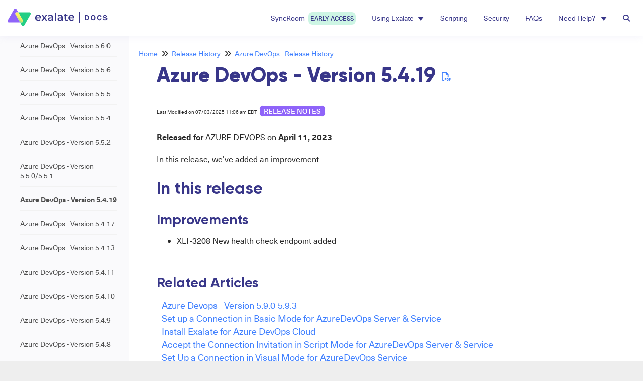

--- FILE ---
content_type: text/html; charset=UTF-8
request_url: https://docs.exalate.com/docs/azure-devops-version-5419
body_size: 58960
content:
<!DOCTYPE html>

<html >
	<head>
		<meta http-equiv="X-UA-Compatible" content="IE=edge" />
		<title>Azure DevOps - Version 5.4.19 | Exalate Documentation</title>
		<meta charset="UTF-8" />
		<meta name="viewport" content="width=device-width, initial-scale=1.0">
		
    <link rel="icon" href="https://dyzz9obi78pm5.cloudfront.net/app/image/id/665878eb82a1340e081bb686/n/exalate-mark-space-1.png">
		<link rel="stylesheet" href="https://d3s179bfexmwfe.cloudfront.net/min/css/koFontawesome-3c612f865d.css" type="text/css">
            <link rel="stylesheet" href="https://d3s179bfexmwfe.cloudfront.net/min/css/ko-9a938c79b7.css" type="text/css">
		<link href="https://d1whm9yla4elqy.cloudfront.net/lato/lato.css" rel="stylesheet" type="text/css">
		<style type="text/css">.documentation-body{background-color:#fafafc}.hg-classic-theme .documentation-categories{background-color:#fafafc}.hg-site .hg-header{background-color:#ffffff}.hg-widget-page .pager{background-color:#ffffff}.hg-site > .navbar{color:#383689}.navbar-default .navbar-nav > li > a.hg-header-link{color:#383689}.toc-toggle{color:#383689}.navbar-default .navbar-toggle:before{color:#383689}.cat-icon{color:#7c4dff}.home-icon{color:#7c4dff}.alt-icon{color:#7c4dff}.form-group.focus .form-control{color:#7c4dff}.form-group.focus .select2-search input[type=text]{color:#7c4dff}.hg-site:not(.hg-modern-theme) .documentation-categories li a{color:#212121}.documentation-article h1, .cke_editable h1{color:#212121}.documentation-article h2, .cke_editable h2{color:#212121}.documentation-article h3, .cke_editable h3{color:#212121}.documentation-article h4, .cke_editable h4{color:#212121}.documentation-article h5, .cke_editable h5{color:#212121}.documentation-article h6, .cke_editable h6{color:#212121}.documentation-article h7, .cke_editable h7{color:#212121}.navbar-default{border-bottom-color:#8d8d8e}.documentation-outter-list > .article-container{border-bottom-color:#8d8d8e}.level-0{border-bottom-color:#8d8d8e}.article-container:hover{background-color:rgb(216,216,216) }.category-link-container:hover{background-color:rgb(216,216,216) }.documentation-categories li a:hover{background-color:rgb(216,216,216) }.category-link-container.active{background-color:rgb(216,216,216) }.documentation-categories li.active{background-color:rgb(216,216,216) }.form-control:focus{border-color:#7c4dff }.select2-search input[type=text]:focus{border-color:#7c4dff }.btn-danger{background-color:#7c4dff }.hg-ratings .hg-helpful{color:#7c4dff }.hg-search-bar input:focus + .input-group-btn .btn{border-color:#7c4dff }.hg-minimalist-theme a:not(.btn):hover, .hg-minimalist-theme a:not(.btn):hover, .hg-minimalist-theme a:not(.btn):focus{color:#7c4dff }.faq-cat-container:hover a{color:#7c4dff }.ko-article-actions a{color:#7c4dff }.faq-cat-panel:hover{border-color:#7c4dff }.btn-success{color:#383689 }.btn-primary{color:#383689 }.btn-danger{color:#383689 }.btn-success:hover{color:#383689 }.btn-primary:hover{color:#383689 }.btn-danger:hover{color:#383689 }.navbar-default .navbar-toggle:hover:before, .navbar-default .navbar-toggle:focus:before{color:#383689 }.btn-success{background-color:rgb(124,77,255) }.btn-primary{background-color:rgb(124,77,255) }.hg-ratings .hg-unhelpful{color:rgb(124,77,255) }.hg-minimalist-theme a:not(.btn){color:rgb(84,37,215) }.btn-primary:hover{background-color:rgb(144,97,255) }.btn-primary:focus{background-color:rgb(144,97,255) }.btn-primary:active{background-color:rgb(144,97,255) }.btn-success:hover{background-color:rgb(144,97,255) }.btn-success:focus{background-color:rgb(144,97,255) }.btn-success:active{background-color:rgb(144,97,255) }.hg-ratings .hg-unhelpful:hover{color:rgb(144,97,255) }.ko-article-actions a:hover{color:rgb(144,97,255) }.pager li>a:hover, .pager li>span:hover, .pager li>a:focus, .pager li>span:focus{background-color:rgb(144,97,255) }.btn-danger:hover{background-color:rgb(144,97,255) }.btn-danger:focus{background-color:rgb(144,97,255) }.btn-danger:active{background-color:rgb(144,97,255) }.hg-ratings .hg-helpful:hover{color:rgb(144,97,255) }.documentation-article h1, .cke_editable h1{font-family:Lato;font-size:36px;font-weight:400;}.documentation-article h2, .cke_editable h2{font-family:Lato;font-size:30px;font-weight:400;}.documentation-article h3, .cke_editable h3{font-family:Lato;font-size:24px;font-weight:400;}.documentation-article h4, .cke_editable h4{font-family:Lato;font-size:18px;font-weight:400;}.documentation-article h5, .cke_editable h5{font-family:Lato;font-size:12px;font-weight:400;}.documentation-article h6, .cke_editable h6{font-family:Lato;font-size:12px;font-weight:400;}.documentation-article h7, .cke_editable h7{font-family:Lato;font-size:12px;font-weight:400;}.hg-article-body, .hg-article-body p, .cke_editable, .cke_editable p{font-family:Lato;font-size:16px;font-weight:400;}.hg-site .hg-project-name, body{font-family:Lato;}@font-face {
    font-family: 'Neue Haas Unica';
    src: url('/app/image/id/63347ef64680987969264d9b/n/neuehaasunica-regular.woff2') format('woff2');
    font-weight: normal;
    font-style: normal;
}

@font-face {
    font-family: 'Neue Haas Unica';
    src: url('/app/image/id/6334778f51ecfe797b124463/n/neuehaasunica-medium.woff2') format('woff2');
    font-weight: 500;
    font-style: normal;
}

@font-face {
    font-family: 'Neue Haas Unica';
    src: url('/app/image/id/6334778e70faa63a0b474b55/n/neuehaasunica-bold.woff2') format('woff2');
    font-weight: bold;
    font-style: normal;
}

@font-face {
    font-family: 'Neue Haas Unica';
    src: url('/app/image/id/6334778e4966804c886bb5e2/n/neuehaasunica-italic.woff2') format('woff2');
    font-weight: normal;
    font-style: italic;
}

@font-face {
    font-family: 'Gilroy';
    src: url('/app/image/id/636bb52df1b80153a8220698/n/gilroy-semibold.woff2') format('woff2');
    font-weight: 600;
    font-style: normal;
}

@font-face {
    font-family: 'Gilroy';
    src: url('/app/image/id/63347ef7c982ab7fbd22a038/n/gilroy-bold.woff2') format('woff2');
    font-weight: bold;
    font-style: normal;
}

@font-face {
    font-family: 'Gilroy';
    src: url('/app/image/id/63347ef719a1c047192e253f/n/gilroy-extrabold.woff2') format('woff2');
    font-weight: 800;
    font-style: normal;
}
/*COLORS------------*/
:root {
    --green: #24CE84;
	--light-green: #CDF5E4;
    --bright-purple: #8F64F9;
    --dark-purple: #383689;
	--light-purple: #CCCAE9;
    --accent-blue: #4080FF;
	--black: #292929;
	--grey1: #FAFAFC;
	--grey2: #F3F3F3;
	--grey3: #F2F2F2;
	--grey4: #E0E0E0;
	--grey5: #BDBDBD;
	--grey6: #828282;
	--grey7: #4F4F4F;
}

/*TYPOGRAPHY--------*/
html {
	font-size: initial;
}
body .documentation-body {
	font-family: 'Neue Haas Unica';
	color: var(--black);
}
body .documentation-body h1 {
    font-family: 'Gilroy';
    font-weight: 800;
    font-size: 2.488rem;
	color: var(--dark-purple);
	overflow-wrap: break-word;
}
body .documentation-body h2 {
    font-family: 'Gilroy';
    font-weight: bold;
    font-size: 2.074rem;
	color: var(--dark-purple);
}
body .documentation-body h3 {
    font-family: 'Gilroy';
    font-weight: bold;
    font-size: 1.728rem;
	color: var(--dark-purple);
}
body .documentation-body h4 {
    font-family: 'Gilroy';
    font-weight: bold;
    font-size: 1.44rem;
	color: var(--dark-purple);
}
body .documentation-body h5 {
    font-family: 'Gilroy';
    font-weight: bold;
    font-size: 1.2rem;
	color: var(--dark-purple);
}
body .documentation-body p {
    font-family: 'Neue Haas Unica';
    font-weight: normal;
    font-size: 1rem;
	color: var(--black); 
}
body .documentation-body a {
    font-family: 'Neue Haas Unica';
    font-weight: inherit;
    font-size: inherit;
	color: var(--accent-blue);
}
body .documentation-body a:hover {
    text-decoration: underline;
}
body .documentation-body caption {
    font-family: 'Neue Haas Unica';
    font-weight: normal;
    font-size: 0.8rem;
	color: var(--black);
}
.overline-title {
	font-family: 'Neue Haas Unica';
    font-size: 0.8rem;
    font-weight: bold;
    line-height: 18px;
	letter-spacing: 2px;
	text-transform: uppercase;
	color: var(--green);
}
button {
	font-family: 'Neue Haas Unica';
    font-weight: 500;
    font-size: 1rem;
	text-transform: uppercase;
}

/*BUTTONS--------*/
button {
	display: flex;
	align-items: center;
	border: 0;
	padding: 12px 24px;
	gap: 8px;
	height: 45px;
	background: var(--bright-purple);
	color: #FFFFFF;
	border-radius: 28px;
}
button.text-button {
	color: var(--bright-purple);
	background: #FFFFFF;
}

/*GLOSSARY--------*/
.ko-glossary-term {
    border-bottom: 1px solid var(--light-purple);
}

/* Top navbar style */
.aida-nav a span {
  visibility: hidden;
  display: none;
}

.new-campain {
  background-color: var(--light-green);
  border-radius: 8px;
  padding: 4px;
  margin-left: 4px;
  text-transform: uppercase;
  font-size: 12px;
  font-weight: 500;
}

/* Styles for formatting sub-ordered-list-items with 1.1., 1.1.1., etc.)*/
	
/* First, set all numbered lists to use counter-reset */
.hg-article-body ol {
      counter-reset: item;
}

/* Display all list items in a numbered list in block display */
.hg-article-body ol>li {
      display: block;
}

/* Use a counter that checks the number of items and adds a "." between them and ends with ". " */
.hg-article-body ol>li:before { 
      content: counters(item, ".") ". "; 
      counter-increment: item;
}
.aida-nav a span img {
  height: 8px;
}
h1.hg-project-name {
  display: none;
}
nav.navbar {
  border: 0;
  box-shadow: 0px 0px 15px rgba(204, 202, 233, 0.24);
}
a.navbar-brand {
  margin: 0;
}
ul.nav.navbar-nav.navbar-right{
  margin: 0;
}
.navbar-default .navbar-nav > li > a.hg-header-link {
  color: var(--dark-purple);
  font-family: 'Neue Haas Unica';
  font-style: normal;
  font-weight: normal;
  font-size: 14px;
  padding: 24px 16px;
}


nav.hg-header.navbar li:hover > a, nav.hg-header.navbar li.active > a {
  border-bottom: solid 4px var(--green);
  padding-bottom: 20px;
}

.navbar-nav > li.active > a {
  border-bottom: solid 4px var(--green);
  padding-bottom: 20px;
}

/* Specific Hover Effect for Navbar Items */
.navbar-nav > li > a {
  border-bottom: none;
  color: var(--dark-purple) !important;
}

/* Keep the border-bottom green on hover for top-level item */
.navbar-nav > li:hover > a,
.navbar-nav > li.active > a {
  border-bottom: solid 4px var(--green);
  padding-bottom: 20px;
}

.dropdown-toggle .caret {
  border-top-color: var(--dark-purple) !important;
}

/* When hovering over the link, keep the caret color unchanged */
.navbar-nav > li > a:hover .caret,
.navbar-nav > li.active > a .caret,
.navbar-nav > li > a:focus .caret {
  border-top-color: var(--dark-purple) !important;
}

/* Search bar */
.hg-search-bar .input-group-btn .btn {
    background: #FFFFFF;
  	color: var(--grey6);
  	padding: 10px 16px;
}
.hg-search-bar.ko-large-search button.btn.btn-default.dropdown-toggle {
    border-radius: 26px 0 0 26px;
}
.hg-search-bar.ko-large-search span.input-group-btn button.btn.btn-default{
  	border-radius: 0 26px 26px 0;
  	border-left: 0;
}
.input-group-btn .btn, .form-control, .form-control:focus, .hg-search-bar input:focus + .input-group-btn .btn {
  	border: 1px solid var(--grey5);
}

/* Body */
.row.hg-site-body {
  /*margin-top should equal nav height */
  margin-top: 71px
}

/* Article */
.article-scrollspy-bar {
  display: none;
}

/* Dropdown*/
.dropdown-menu {
  background-color: #FFFFFF; 
  border: 1px solid #DDDDDD;
}

/* Dropdown Menu Item Hover Effect */
.dropdown-menu > li > a {
  color: var(--dark-purple); 
  padding: 12px 16px; 
}

.dropdown-menu > li > a {
  border-bottom: none;
}


/* Remove border-bottom from dropdown menu items on hover */
.dropdown-menu > li > a:hover {
  border-bottom: none !important;
  background-color: #E4FAF1;
  color: var(--dark-purple) !important;
}

/* Set background color for active dropdown items */
.dropdown-menu > li.active > a,
.dropdown-menu > li > a:focus,
.dropdown-menu > li > a:active {
  background-color: var(--light-green) !important; 
  border-bottom: var(--light-green) !important;
  color: var(--dark-purple) !important;
}

</style>
		<script type="text/javascript" charset="utf-8" src="https://d3s179bfexmwfe.cloudfront.net/min/js/kbJquery3-1c0e9d176a.js"></script>
		
		<link rel="canonical" href="https://docs.exalate.com/docs/azure-devops-version-5419" /><meta name="google-site-verification" content="7fFWWyyJ1lE1ui1brDh6DH4HocMYaTCghXdMFu82YY4" />
<!-- Google Tag Manager -->
<script>(function(w,d,s,l,i){w[l]=w[l]||[];w[l].push({'gtm.start':
new Date().getTime(),event:'gtm.js'});var f=d.getElementsByTagName(s)[0],
j=d.createElement(s),dl=l!='dataLayer'?'&l='+l:'';j.async=true;j.src=
'https://www.googletagmanager.com/gtm.js?id='+i+dl;f.parentNode.insertBefore(j,f);
})(window,document,'script','dataLayer','GTM-KC6HTG2');</script>
<!-- End Google Tag Manager -->
<link rel="stylesheet"
      href="https://dyzz9obi78pm5.cloudfront.net/app/image/id/6375163d702cfb0a7a51515b/n/monokai-sublimemin.css">
<script src="https://dyzz9obi78pm5.cloudfront.net/app/image/id/6375163d6295324c460a11a2/n/highlightmin.js"></script>
<link href="/app/image/id/6380c234d664994ff3606021/n/favicon.ico" rel="shortcut icon" type="image/x-icon" />
		
        <script data-cookieconsent='statistics'>
          var _paq = window._paq = window._paq || [];
          
          
					_paq.push(['setCustomDimension', customDimensionId = '1', customDimensionValue = 'Reader (no login)'])
          _paq.push(['trackPageView']);
          _paq.push(['enableLinkTracking']);
          (function() {
          var u='//reporting-production.knowledgeowl.com/';
          _paq.push(['setTrackerUrl', u+'js/tracker.php']);
          _paq.push(['setSiteId', '162']);
          var d=document, g=d.createElement('script'), s=d.getElementsByTagName('script')[0];
          g.async=true; g.src=u+'js/tracker.php'; s.parentNode.insertBefore(g,s);
          })();
        </script>
        
	</head>
	<body class='hg-site hg-classic-theme  hg-article-page hg-basic-child-article hg-2column-layout '>
		
		
		
		<nav class="hg-header navbar navbar-default navbar-fixed-top" role="navigation">
	<div class="ko-nav-wrapper">
		<div class="navbar-header">
	<a class="navbar-brand" href="/docs" title="Exalate Documentation"><img class="documentation-logo-image" alt="Knowledge Base Logo" src="//dyzz9obi78pm5.cloudfront.net/app/image/id/633463560f2cb26e4a0ead0c/n/exalate-docs-logo.svg" /></a>
</div>
<h1 class="hg-project-name">Exalate Documentation</h1>
<div class="navbar-collapse collapse">
	<ul class="nav navbar-nav navbar-right">

				<li>
					<a class="hg-header-link" href="/docs/syncroom" title="AI Assist">
      			SyncRoom
            <span class="new-campain">Early Access</span>
      		</a>
				</li> 

        <li class="dropdown">
          <a href="#" class="dropdown-toggle hg-header-link" data-toggle="dropdown" role="button" aria-expanded="false">
         Using Exalate<span class="caret"></span>
          </a>
        <ul class="dropdown-menu dropdown-menu-left" role="menu">
            <li><a href="/docs/getting-started" title="Getting started">New to Exalate? Start here ⭐️</a></li>
            <li><a href="/docs/exalate-101" title="Exalate 101">Exalate 101</a></li>
	          <li><a href="/docs/installation-guides">Installation Guides</a></li>

						<li><a href="https://exalate.com/academy" target="_blank" title="Exalate Academy">Academy</a></li>
            <li><a href="/docs/use-cases" title="Exalate Use Cases">Use Cases</a></li>
          	<li><a href="/docs/early-access-integrations" title="Early-Access Integrations">Early-Access Integrations</a></li>
        </ul>
    </li>
    
    <!-- -->
    <!--
      	<li class="aida-nav"><a class="hg-header-link" href="/docs/aida" title="Aida">
      	Aida <span><img src="/app/image/id/6596b8ce0b7222729a5c67f3/n/campain-star-icon.svg" class="excl-fancybox">NEW</span>
      </a></li>
      	<li><a class="hg-header-link" href="/docs/getting-started" title="Getting started">Getting started</a></li>
      	<li><a class="hg-header-link" href="/docs/basics" title="Exalate Basics">Basics</a></li> -->
		<li><a class="hg-header-link" href="/docs/scripts" title="Exalate Scripting">Scripting</a></li>
    <!--
		<li><a class="hg-header-link" href="/docs/use-cases" title="Exalate Use Cases">Use Cases</a></li>
		<li><a class="hg-header-link" href="/docs/troubleshooting" title="Exalate Troubleshooting">Troubleshooting</a></li>
		-->
		<li><a class="hg-header-link" href="/docs/security" title="Exalate Security">Security</a></li>
      	<li><a class="hg-header-link" href="/docs/faqs" title="Exalate FAQ">FAQs</a></li>
      	<!-- <li><a class="hg-header-link" href="/docs/support" title="Exalate Support">Support</a></li>
      	<li><a class="hg-header-link" href="https://exalate.com/academy" target="_blank" title="Exalate Academy">Academy <i class="fa fa-external-link" aria-hidden="true"></i></a></li>
				-->
    
        <li class="dropdown">
          <a href="#" class="dropdown-toggle hg-header-link" data-toggle="dropdown" role="button" aria-expanded="false">
         Need Help? <span class="caret"></span> 
          </a>
          <ul class="dropdown-menu dropdown-menu-left" role="menu">
              <li><a href="/docs/aida" title="Aida">Aida (Your AI Sidekick)</a></li>
              <li><a href="/docs/troubleshooting" title="Exalate Troubleshooting">Troubleshooting</a></li>
              <li><a href="/docs/support" title="Exalate Support">Support</a></li>
          </ul>
    		</li>

      	<li id="search-modal-toggle"><a class="hg-header-link"><i class="fa fa-search"></i></a></li>
      	<div id="search-modal" class="search-modal">
      		<div class="search-modal-content">
          		<form action="/docs/search" method="GET" class="hg-search-bar ko-large-search">
	<div class="input-group">
							<div class="input-group-btn category-dropdown with-sub">
						<button type="button" class="btn btn-default dropdown-toggle" data-toggle="dropdown" title="Refine search" name='Refine' aria-label="Refine search" aria-expanded="false">Refine <span class="caret"></span></button>
						<ul class="dropdown-menu" role="menu">
															<li>
									<div class='checkbox'>
										<label><input type='checkbox' name="c[]" value='633d84461cf37a1a747a35f9'>Exalate 101</label>
									</div>
																			<span class="sub-trigger fa fa-fw fa-chevron-right"></span>
										<ul class="dropdown-menu sub-menu ">
																							<li>
													<div class='checkbox'>
														<label><input type='checkbox' name='c[]' value='633d84461cf37a1a747a35f9:637226c0680d7425c968460b'>What is Exalate?</label>
													</div>
												</li>
																							<li>
													<div class='checkbox'>
														<label><input type='checkbox' name='c[]' value='633d84461cf37a1a747a35f9:637baadede6fee25a42cc7ec'>Exalate Users</label>
													</div>
												</li>
																							<li>
													<div class='checkbox'>
														<label><input type='checkbox' name='c[]' value='633d84461cf37a1a747a35f9:636354458e616a5ed97256aa'>Installation Guides</label>
													</div>
												</li>
																							<li>
													<div class='checkbox'>
														<label><input type='checkbox' name='c[]' value='633d84461cf37a1a747a35f9:63727821cdb46557445fef02'>Setting up a Connection</label>
													</div>
												</li>
																							<li>
													<div class='checkbox'>
														<label><input type='checkbox' name='c[]' value='633d84461cf37a1a747a35f9:63916456aa64a04957233b53'>Configuring a Connection</label>
													</div>
												</li>
																							<li>
													<div class='checkbox'>
														<label><input type='checkbox' name='c[]' value='633d84461cf37a1a747a35f9:63726453faa7ad61f0175062'>Sync Operations</label>
													</div>
												</li>
																							<li>
													<div class='checkbox'>
														<label><input type='checkbox' name='c[]' value='633d84461cf37a1a747a35f9:63726831553b2e73f25a2674'>Bulk Operations</label>
													</div>
												</li>
																							<li>
													<div class='checkbox'>
														<label><input type='checkbox' name='c[]' value='633d84461cf37a1a747a35f9:63884af0fd3aa769f579f5f1'>How to Check the Status of your Synchronization</label>
													</div>
												</li>
																							<li>
													<div class='checkbox'>
														<label><input type='checkbox' name='c[]' value='633d84461cf37a1a747a35f9:63884c3ec6172d65bd517f15'>How to Stop Synchronization</label>
													</div>
												</li>
																					</ul>
																	</li>
															<li>
									<div class='checkbox'>
										<label><input type='checkbox' name="c[]" value='633d84bcd1ea625137507f85'>Scripting</label>
									</div>
																			<span class="sub-trigger fa fa-fw fa-chevron-right"></span>
										<ul class="dropdown-menu sub-menu ">
																							<li>
													<div class='checkbox'>
														<label><input type='checkbox' name='c[]' value='633d84bcd1ea625137507f85:6363676bf5e94732351c5cd6'>Configuration Guides</label>
													</div>
												</li>
																							<li>
													<div class='checkbox'>
														<label><input type='checkbox' name='c[]' value='633d84bcd1ea625137507f85:63649d1a483a3f445e074755'>Exalate API Reference Documentation</label>
													</div>
												</li>
																							<li>
													<div class='checkbox'>
														<label><input type='checkbox' name='c[]' value='633d84bcd1ea625137507f85:6375bdeaa87fbc387976805d'>Working with External Scripts</label>
													</div>
												</li>
																					</ul>
																	</li>
															<li>
									<div class='checkbox'>
										<label><input type='checkbox' name="c[]" value='635c2dbf0ef8cc12d24d0b4a'>Use Cases</label>
									</div>
																			<span class="sub-trigger fa fa-fw fa-chevron-right"></span>
										<ul class="dropdown-menu sub-menu ">
																							<li>
													<div class='checkbox'>
														<label><input type='checkbox' name='c[]' value='635c2dbf0ef8cc12d24d0b4a:673b44a45821a37516091593'>Business Use Cases</label>
													</div>
												</li>
																							<li>
													<div class='checkbox'>
														<label><input type='checkbox' name='c[]' value='635c2dbf0ef8cc12d24d0b4a:673b421f83953c3f5c04ce82'>Technical Use Cases</label>
													</div>
												</li>
																							<li>
													<div class='checkbox'>
														<label><input type='checkbox' name='c[]' value='635c2dbf0ef8cc12d24d0b4a:677650ee9e1db2f9080711d7'>Popular Integrations ⭐️</label>
													</div>
												</li>
																							<li>
													<div class='checkbox'>
														<label><input type='checkbox' name='c[]' value='635c2dbf0ef8cc12d24d0b4a:68caac7cc196e0e4be0cf602'>Early-Access Integrations</label>
													</div>
												</li>
																					</ul>
																	</li>
															<li>
									<div class='checkbox'>
										<label><input type='checkbox' name="c[]" value='635c2dafe642f562a718eb7d'>Security</label>
									</div>
																			<span class="sub-trigger fa fa-fw fa-chevron-right"></span>
										<ul class="dropdown-menu sub-menu ">
																							<li>
													<div class='checkbox'>
														<label><input type='checkbox' name='c[]' value='635c2dafe642f562a718eb7d:65674d4e9b983a35a8454d39'>Security Vulnerabilities</label>
													</div>
												</li>
																					</ul>
																	</li>
															<li>
									<div class='checkbox'>
										<label><input type='checkbox' name="c[]" value='635127bc756da47c6b678f7e'>Troubleshooting</label>
									</div>
																			<span class="sub-trigger fa fa-fw fa-chevron-right"></span>
										<ul class="dropdown-menu sub-menu ">
																							<li>
													<div class='checkbox'>
														<label><input type='checkbox' name='c[]' value='635127bc756da47c6b678f7e:635fc42f6a846252072f7e25'>Troubleshooting in Jira Cloud</label>
													</div>
												</li>
																							<li>
													<div class='checkbox'>
														<label><input type='checkbox' name='c[]' value='635127bc756da47c6b678f7e:635fc43e9164396d721b7232'>Troubleshooting in Azure DevOps</label>
													</div>
												</li>
																							<li>
													<div class='checkbox'>
														<label><input type='checkbox' name='c[]' value='635127bc756da47c6b678f7e:6360faf6f28200063d5e345b'>Troubleshooting in Jira on-premise</label>
													</div>
												</li>
																							<li>
													<div class='checkbox'>
														<label><input type='checkbox' name='c[]' value='635127bc756da47c6b678f7e:636271e8abe6d415781ed6e3'>Troubleshooting in GitHub</label>
													</div>
												</li>
																							<li>
													<div class='checkbox'>
														<label><input type='checkbox' name='c[]' value='635127bc756da47c6b678f7e:6362789ec50b3e7c121a51c1'>Troubleshooting in ServiceNow</label>
													</div>
												</li>
																							<li>
													<div class='checkbox'>
														<label><input type='checkbox' name='c[]' value='635127bc756da47c6b678f7e:63627e00da70064eca24f09a'>Troubleshooting in Zendesk</label>
													</div>
												</li>
																							<li>
													<div class='checkbox'>
														<label><input type='checkbox' name='c[]' value='635127bc756da47c6b678f7e:63627f84c820373f1f5c90dd'>Troubleshooting in Salesforce</label>
													</div>
												</li>
																							<li>
													<div class='checkbox'>
														<label><input type='checkbox' name='c[]' value='635127bc756da47c6b678f7e:63627753d240563fc2000ad4'>Troubleshooting in HP ALM/QC</label>
													</div>
												</li>
																							<li>
													<div class='checkbox'>
														<label><input type='checkbox' name='c[]' value='635127bc756da47c6b678f7e:636280d61612cc2ba73d533b'>Dealing with Specific Errors</label>
													</div>
												</li>
																					</ul>
																	</li>
															<li>
									<div class='checkbox'>
										<label><input type='checkbox' name="c[]" value='6358c89716bb0e31f610b6a0'>FAQs</label>
									</div>
																			<span class="sub-trigger fa fa-fw fa-chevron-right"></span>
										<ul class="dropdown-menu sub-menu ">
																							<li>
													<div class='checkbox'>
														<label><input type='checkbox' name='c[]' value='6358c89716bb0e31f610b6a0:66263a6445f4366b8c6a09d8'>Exalate FAQs</label>
													</div>
												</li>
																							<li>
													<div class='checkbox'>
														<label><input type='checkbox' name='c[]' value='6358c89716bb0e31f610b6a0:662639cd9eeb2b0f6b27f921'>Sync FAQs</label>
													</div>
												</li>
																							<li>
													<div class='checkbox'>
														<label><input type='checkbox' name='c[]' value='6358c89716bb0e31f610b6a0:636358dbfe819e4ccf106712'>Security FAQs</label>
													</div>
												</li>
																							<li>
													<div class='checkbox'>
														<label><input type='checkbox' name='c[]' value='6358c89716bb0e31f610b6a0:66263a88a3c2f90138747520'>Issue FAQs</label>
													</div>
												</li>
																							<li>
													<div class='checkbox'>
														<label><input type='checkbox' name='c[]' value='6358c89716bb0e31f610b6a0:66263ac6e151285d237476c1'>Configuration FAQs</label>
													</div>
												</li>
																							<li>
													<div class='checkbox'>
														<label><input type='checkbox' name='c[]' value='6358c89716bb0e31f610b6a0:66263aa1f8abcc622057b494'>Email FAQs</label>
													</div>
												</li>
																							<li>
													<div class='checkbox'>
														<label><input type='checkbox' name='c[]' value='6358c89716bb0e31f610b6a0:638f02be979fbd00cc168ddc'>Pricing and Licensing FAQs</label>
													</div>
												</li>
																					</ul>
																	</li>
															<li>
									<div class='checkbox'>
										<label><input type='checkbox' name="c[]" value='63649cb4a285e73c5f00b00f'>Support</label>
									</div>
																			<span class="sub-trigger fa fa-fw fa-chevron-right"></span>
										<ul class="dropdown-menu sub-menu ">
																							<li>
													<div class='checkbox'>
														<label><input type='checkbox' name='c[]' value='63649cb4a285e73c5f00b00f:682d8d8e8e903c375f06794c'>Exalate Enterprise Plan</label>
													</div>
												</li>
																					</ul>
																	</li>
															<li>
									<div class='checkbox'>
										<label><input type='checkbox' name="c[]" value='635c2da5e4898521456b5dcb'>Plans and Subscriptions</label>
									</div>
																			<span class="sub-trigger fa fa-fw fa-chevron-right"></span>
										<ul class="dropdown-menu sub-menu ">
																							<li>
													<div class='checkbox'>
														<label><input type='checkbox' name='c[]' value='635c2da5e4898521456b5dcb:6363492316ce862b886a45ba'>Pricing &amp; Licensing FAQs</label>
													</div>
												</li>
																					</ul>
																	</li>
															<li>
									<div class='checkbox'>
										<label><input type='checkbox' name="c[]" value='636389451fe5f80ef5029f99'>Release History</label>
									</div>
																			<span class="sub-trigger fa fa-fw fa-chevron-right"></span>
										<ul class="dropdown-menu sub-menu columns">
																							<li>
													<div class='checkbox'>
														<label><input type='checkbox' name='c[]' value='636389451fe5f80ef5029f99:63639aaab13f5b7d64373ca6'>Jira Cloud - Release History</label>
													</div>
												</li>
																							<li>
													<div class='checkbox'>
														<label><input type='checkbox' name='c[]' value='636389451fe5f80ef5029f99:63639ab0e6bbc060eb3e7dfe'>Jira On-Premise - Release History</label>
													</div>
												</li>
																							<li>
													<div class='checkbox'>
														<label><input type='checkbox' name='c[]' value='636389451fe5f80ef5029f99:63638ab8992c411ae167c7b2'>Azure DevOps - Release History</label>
													</div>
												</li>
																							<li>
													<div class='checkbox'>
														<label><input type='checkbox' name='c[]' value='636389451fe5f80ef5029f99:63639ab50105c42ba470943b'>ServiceNow - Release History</label>
													</div>
												</li>
																							<li>
													<div class='checkbox'>
														<label><input type='checkbox' name='c[]' value='636389451fe5f80ef5029f99:63639ac45d96e43a2339608a'>Zendesk - Release History</label>
													</div>
												</li>
																							<li>
													<div class='checkbox'>
														<label><input type='checkbox' name='c[]' value='636389451fe5f80ef5029f99:63639a9b91e64160ac11bcf6'>GitHub - Release History</label>
													</div>
												</li>
																							<li>
													<div class='checkbox'>
														<label><input type='checkbox' name='c[]' value='636389451fe5f80ef5029f99:63639aa304e0833f035f19c3'>Salesforce - Release History</label>
													</div>
												</li>
																							<li>
													<div class='checkbox'>
														<label><input type='checkbox' name='c[]' value='636389451fe5f80ef5029f99:63639acbdb8e4b66cf20b0ad'>HP QC/ALM - Release History</label>
													</div>
												</li>
																							<li>
													<div class='checkbox'>
														<label><input type='checkbox' name='c[]' value='636389451fe5f80ef5029f99:68495ec19cecb72c3e00378a'>Freshdesk - Release History</label>
													</div>
												</li>
																							<li>
													<div class='checkbox'>
														<label><input type='checkbox' name='c[]' value='636389451fe5f80ef5029f99:684969df12e5355d280f9c90'>Freshservice - Release History</label>
													</div>
												</li>
																							<li>
													<div class='checkbox'>
														<label><input type='checkbox' name='c[]' value='636389451fe5f80ef5029f99:688a1d701cad33178605a003'>Dashboard</label>
													</div>
												</li>
																					</ul>
																	</li>
															<li>
									<div class='checkbox'>
										<label><input type='checkbox' name="c[]" value='66cd80f18a632a5bde0a0551'>Exalate AI Assist</label>
									</div>
																	</li>
															<li>
									<div class='checkbox'>
										<label><input type='checkbox' name="c[]" value='67cec081e70f73d32b0dec87'>SyncRoom</label>
									</div>
																			<span class="sub-trigger fa fa-fw fa-chevron-right"></span>
										<ul class="dropdown-menu sub-menu ">
																							<li>
													<div class='checkbox'>
														<label><input type='checkbox' name='c[]' value='67cec081e70f73d32b0dec87:67ced035c449816ad504f9f4'>Overview</label>
													</div>
												</li>
																							<li>
													<div class='checkbox'>
														<label><input type='checkbox' name='c[]' value='67cec081e70f73d32b0dec87:67cf0a8e39f532e7ff042f43'>Getting Started</label>
													</div>
												</li>
																							<li>
													<div class='checkbox'>
														<label><input type='checkbox' name='c[]' value='67cec081e70f73d32b0dec87:67cf0c24481d3f1521092083'>Troubleshooting and FAQ</label>
													</div>
												</li>
																							<li>
													<div class='checkbox'>
														<label><input type='checkbox' name='c[]' value='67cec081e70f73d32b0dec87:67cf0c331d51c35c9503ec11'>Release Notes</label>
													</div>
												</li>
																					</ul>
																	</li>
													</ul>
					</div>
						<input type="search" role="search" class="form-control" aria-label="Search for articles" placeholder='Search for articles...' name="phrase" />
		<span class="input-group-btn"><button class="btn btn-default" name="Search" title="Search" aria-label="Search"type="submit"><i class="fa fa-search"></i></button></span>
	</div>
</form>
      		</div>
		</div>
      	<style>
#search-modal-toggle {
  cursor: pointer;
}
.search-modal-content .hg-search-bar {
  margin: 24px 32px;
}
.search-modal-content .hg-search-bar > .input-group {
  max-width: unset;
}

/* Modal */
.search-modal {
  display: none;
  position: fixed;
  z-index: 20;
  left: 0;
  top: 0;
  width: 100vw;
  height: 100vh;
  overflow: auto;
  background-color: rgb(0,0,0);
  background-color: rgba(0,0,0,0.4);
  -webkit-animation-name: fadeIn;
  -webkit-animation-duration: 0.4s;
  animation-name: fadeIn;
  animation-duration: 0.4s
}
.search-modal-content {
  position: fixed;
  right: 0;
  background-color: #FFFFFF;
  height: 100vh;
  width: 40%;
  -webkit-animation-name: slideIn;
  -webkit-animation-duration: 0.4s;
  animation-name: slideIn;
  animation-duration: 0.4s
}
/* Animation */
@-webkit-keyframes slideIn {
  from {right: -300px; opacity: 0} 
  to {right: 0; opacity: 1}
}
@keyframes slideIn {
  from {right: -300px; opacity: 0}
  to {right: 0; opacity: 1}
}
@-webkit-keyframes fadeIn {
  from {opacity: 0} 
  to {opacity: 1}
}
@keyframes fadeIn {
  from {opacity: 0} 
  to {opacity: 1}
}
</style>
<script>
  const modal = document.getElementById("search-modal");
  const searchBtn = document.getElementById("search-modal-toggle")

  searchBtn.onclick = function() {
    modal.style.display = "block";
    $('#search-modal input[type="text"]').focus()
  }
  window.onclick = function(event) {
    if (event.target == modal) {
      modal.style.display = "none";
    }
  }
</script>
	</ul>
</div>
<!-- show active nav item -->
<script type="text/javascript">
$(window).on('load', function () {
  // Normalize paths
  const normalizePath = (path) => path.replace(/\/$/, ''); // Remove trailing slashes

  // Current path (normalized)
  const currentPath = normalizePath(location.pathname);

  // Remove active class from all items
  $('.dropdown-menu li.active').removeClass('active').removeAttr('aria-current');

  // Find the matching link in the dropdown
  const matchingLink = $('.dropdown-menu a').filter(function () {
    return normalizePath(this.pathname) === currentPath;
  });

  // Add active class to the closest <li>
  matchingLink.closest('li').addClass('active').attr('aria-current', 'page');
});
</script>
	</div>
</nav>
		<div class="documentation-body">
	<div >
		<!-- Google Tag Manager (noscript) -->
<noscript><iframe src="https://www.googletagmanager.com/ns.html?id=GTM-KC6HTG2"
height="0" width="0" style="display:none;visibility:hidden"></iframe></noscript>
<!-- End Google Tag Manager (noscript) -->
<style type="text/css">
  	/* hide native menu */
	ul.list-unstyled.documentation-outter-list {
		display: none;
	}
	i.alt-icon.fa.fa-chevron-right, i.alt-icon.fa.fa-chevron-down {
		display: none;
	}
  	/* Main */
    .hg-2-col.documentation-article.col-md-8.col-lg-9 {
        width: 80%;
        margin-left: 20%;
    }
  	/* Side bar*/
    div#ko-documentation-categories {
        border: 0;
        width: 20%;
        padding: 0 24px;
        min-height: unset;
        height: calc(100% - 71px) !important;
    }
    .sidebar-title {
        font-family: 'Gilroy';
        font-weight: bold;
        font-size: 20px;
        color: var(--grey7);
        padding: 24px 0;
    }
  	.sidebar-title img {
  		height: 40px;
  		width: auto;
	}
    .documentation-categories .documentation-articles {
        padding: 0;
    }
    li.category-container.nav-header.nav-header-sub {
        padding: 0;
    }
    .category-link-container:hover {
        border-radius: 0;
        background-color: var(--grey3);
    }
    .category-link-container.active {
        background-color: transparent;
    }
    .category-link-container.active:hover {
        background-color: var(--grey3);
    }
    i.cat-icon.fa.fa-chevron-right, i.cat-icon.fa.fa-chevron-down {
        float: right;
        font-weight: normal;
        color: #99A7CC;
        padding: 20px 0 16px 0;
    }
    a.documentation-category {
        display: block;
        padding: 18px 0 17px 0;
        line-height: initial;
    }
    .documentation-categories ul.documentation-articles > li {
        border-color: var(--grey3);
        border-style: solid;
        border-width: 1px 0 0 0;
        border-radius: 0;
        padding: 14px 0;
    }
    .documentation-categories li a:hover {
        background-color: var(--grey3);
    }
    li.article-container:hover {
        background-color: var(--grey3);
    }
    .documentation-categories li.active {
        background-color: transparent;
    }
    .documentation-categories li.active > a {
        font-weight: bold;
    }
    .documentation-categories li.active:hover {
        background-color: var(--grey3);
    }
    .documentation-categories ul.documentation-articles > li a {
        color: var(--grey7) !important;
        font-size: 14px;
    }
    ul.documentation-articles > li.category-container > ul.documentation-articles {
        padding-left: 16px;
    }
    i.cat-icon.fa.fa-chevron-down ~ a.documentation-category {
        font-weight: bold;
    }
</style>
<style type="text/css">
	.full-width-article {
		width: 100% !important;
   		margin: 0 !important;
    	padding: 24px 48px !important;
	}
	.glossary-terms-wrapper .glossary-term p.glossary-term-alt-title {
      	font-weight: bold;
    }
/*  search results style  */
	ol.hg-article-search h4.hg-list-title {
		font-weight: unset;
		font-size: unset;
	}
	ol.hg-article-search li {
		font-family: 'Neue Haas Unica';
	}
</style>
<script type="text/javascript">
$(document).ready(function() {
	if ($('.documentation-article h1.search-header').length === 1 || $('.glossary-terms-wrapper').length === 1) {
		$('#ko-documentation-categories').attr('style', 'display: none !important')
		$('.hg-2-col.documentation-article.col-md-8.col-lg-9').addClass('full-width-article')
	}
})
</script>
<div class="row hg-site-body">
	<div id="ko-documentation-categories" class="documentation-categories sidebar-nav nav-collapse col-md-4 col-lg-3">
	<ul class="list-unstyled top-outter-list">
		<li class="category-container search-header nav-header nav-header-sub level-0 hide">
			<form action="/docs/search" method="GET" class="hg-search-bar">
	<div class="input-group">
							<div class="input-group-btn category-dropdown with-sub">
						<button type="button" class="btn btn-default dropdown-toggle" data-toggle="dropdown" title="Refine search" name='Refine' aria-label="Refine search" aria-expanded="false">Refine <span class="caret"></span></button>
						<ul class="dropdown-menu" role="menu">
															<li>
									<div class='checkbox'>
										<label><input type='checkbox' name="c[]" value='633d84461cf37a1a747a35f9'>Exalate 101</label>
									</div>
																			<span class="sub-trigger fa fa-fw fa-chevron-right"></span>
										<ul class="dropdown-menu sub-menu ">
																							<li>
													<div class='checkbox'>
														<label><input type='checkbox' name='c[]' value='633d84461cf37a1a747a35f9:637226c0680d7425c968460b'>What is Exalate?</label>
													</div>
												</li>
																							<li>
													<div class='checkbox'>
														<label><input type='checkbox' name='c[]' value='633d84461cf37a1a747a35f9:637baadede6fee25a42cc7ec'>Exalate Users</label>
													</div>
												</li>
																							<li>
													<div class='checkbox'>
														<label><input type='checkbox' name='c[]' value='633d84461cf37a1a747a35f9:636354458e616a5ed97256aa'>Installation Guides</label>
													</div>
												</li>
																							<li>
													<div class='checkbox'>
														<label><input type='checkbox' name='c[]' value='633d84461cf37a1a747a35f9:63727821cdb46557445fef02'>Setting up a Connection</label>
													</div>
												</li>
																							<li>
													<div class='checkbox'>
														<label><input type='checkbox' name='c[]' value='633d84461cf37a1a747a35f9:63916456aa64a04957233b53'>Configuring a Connection</label>
													</div>
												</li>
																							<li>
													<div class='checkbox'>
														<label><input type='checkbox' name='c[]' value='633d84461cf37a1a747a35f9:63726453faa7ad61f0175062'>Sync Operations</label>
													</div>
												</li>
																							<li>
													<div class='checkbox'>
														<label><input type='checkbox' name='c[]' value='633d84461cf37a1a747a35f9:63726831553b2e73f25a2674'>Bulk Operations</label>
													</div>
												</li>
																							<li>
													<div class='checkbox'>
														<label><input type='checkbox' name='c[]' value='633d84461cf37a1a747a35f9:63884af0fd3aa769f579f5f1'>How to Check the Status of your Synchronization</label>
													</div>
												</li>
																							<li>
													<div class='checkbox'>
														<label><input type='checkbox' name='c[]' value='633d84461cf37a1a747a35f9:63884c3ec6172d65bd517f15'>How to Stop Synchronization</label>
													</div>
												</li>
																					</ul>
																	</li>
															<li>
									<div class='checkbox'>
										<label><input type='checkbox' name="c[]" value='633d84bcd1ea625137507f85'>Scripting</label>
									</div>
																			<span class="sub-trigger fa fa-fw fa-chevron-right"></span>
										<ul class="dropdown-menu sub-menu ">
																							<li>
													<div class='checkbox'>
														<label><input type='checkbox' name='c[]' value='633d84bcd1ea625137507f85:6363676bf5e94732351c5cd6'>Configuration Guides</label>
													</div>
												</li>
																							<li>
													<div class='checkbox'>
														<label><input type='checkbox' name='c[]' value='633d84bcd1ea625137507f85:63649d1a483a3f445e074755'>Exalate API Reference Documentation</label>
													</div>
												</li>
																							<li>
													<div class='checkbox'>
														<label><input type='checkbox' name='c[]' value='633d84bcd1ea625137507f85:6375bdeaa87fbc387976805d'>Working with External Scripts</label>
													</div>
												</li>
																					</ul>
																	</li>
															<li>
									<div class='checkbox'>
										<label><input type='checkbox' name="c[]" value='635c2dbf0ef8cc12d24d0b4a'>Use Cases</label>
									</div>
																			<span class="sub-trigger fa fa-fw fa-chevron-right"></span>
										<ul class="dropdown-menu sub-menu ">
																							<li>
													<div class='checkbox'>
														<label><input type='checkbox' name='c[]' value='635c2dbf0ef8cc12d24d0b4a:673b44a45821a37516091593'>Business Use Cases</label>
													</div>
												</li>
																							<li>
													<div class='checkbox'>
														<label><input type='checkbox' name='c[]' value='635c2dbf0ef8cc12d24d0b4a:673b421f83953c3f5c04ce82'>Technical Use Cases</label>
													</div>
												</li>
																							<li>
													<div class='checkbox'>
														<label><input type='checkbox' name='c[]' value='635c2dbf0ef8cc12d24d0b4a:677650ee9e1db2f9080711d7'>Popular Integrations ⭐️</label>
													</div>
												</li>
																							<li>
													<div class='checkbox'>
														<label><input type='checkbox' name='c[]' value='635c2dbf0ef8cc12d24d0b4a:68caac7cc196e0e4be0cf602'>Early-Access Integrations</label>
													</div>
												</li>
																					</ul>
																	</li>
															<li>
									<div class='checkbox'>
										<label><input type='checkbox' name="c[]" value='635c2dafe642f562a718eb7d'>Security</label>
									</div>
																			<span class="sub-trigger fa fa-fw fa-chevron-right"></span>
										<ul class="dropdown-menu sub-menu ">
																							<li>
													<div class='checkbox'>
														<label><input type='checkbox' name='c[]' value='635c2dafe642f562a718eb7d:65674d4e9b983a35a8454d39'>Security Vulnerabilities</label>
													</div>
												</li>
																					</ul>
																	</li>
															<li>
									<div class='checkbox'>
										<label><input type='checkbox' name="c[]" value='635127bc756da47c6b678f7e'>Troubleshooting</label>
									</div>
																			<span class="sub-trigger fa fa-fw fa-chevron-right"></span>
										<ul class="dropdown-menu sub-menu ">
																							<li>
													<div class='checkbox'>
														<label><input type='checkbox' name='c[]' value='635127bc756da47c6b678f7e:635fc42f6a846252072f7e25'>Troubleshooting in Jira Cloud</label>
													</div>
												</li>
																							<li>
													<div class='checkbox'>
														<label><input type='checkbox' name='c[]' value='635127bc756da47c6b678f7e:635fc43e9164396d721b7232'>Troubleshooting in Azure DevOps</label>
													</div>
												</li>
																							<li>
													<div class='checkbox'>
														<label><input type='checkbox' name='c[]' value='635127bc756da47c6b678f7e:6360faf6f28200063d5e345b'>Troubleshooting in Jira on-premise</label>
													</div>
												</li>
																							<li>
													<div class='checkbox'>
														<label><input type='checkbox' name='c[]' value='635127bc756da47c6b678f7e:636271e8abe6d415781ed6e3'>Troubleshooting in GitHub</label>
													</div>
												</li>
																							<li>
													<div class='checkbox'>
														<label><input type='checkbox' name='c[]' value='635127bc756da47c6b678f7e:6362789ec50b3e7c121a51c1'>Troubleshooting in ServiceNow</label>
													</div>
												</li>
																							<li>
													<div class='checkbox'>
														<label><input type='checkbox' name='c[]' value='635127bc756da47c6b678f7e:63627e00da70064eca24f09a'>Troubleshooting in Zendesk</label>
													</div>
												</li>
																							<li>
													<div class='checkbox'>
														<label><input type='checkbox' name='c[]' value='635127bc756da47c6b678f7e:63627f84c820373f1f5c90dd'>Troubleshooting in Salesforce</label>
													</div>
												</li>
																							<li>
													<div class='checkbox'>
														<label><input type='checkbox' name='c[]' value='635127bc756da47c6b678f7e:63627753d240563fc2000ad4'>Troubleshooting in HP ALM/QC</label>
													</div>
												</li>
																							<li>
													<div class='checkbox'>
														<label><input type='checkbox' name='c[]' value='635127bc756da47c6b678f7e:636280d61612cc2ba73d533b'>Dealing with Specific Errors</label>
													</div>
												</li>
																					</ul>
																	</li>
															<li>
									<div class='checkbox'>
										<label><input type='checkbox' name="c[]" value='6358c89716bb0e31f610b6a0'>FAQs</label>
									</div>
																			<span class="sub-trigger fa fa-fw fa-chevron-right"></span>
										<ul class="dropdown-menu sub-menu ">
																							<li>
													<div class='checkbox'>
														<label><input type='checkbox' name='c[]' value='6358c89716bb0e31f610b6a0:66263a6445f4366b8c6a09d8'>Exalate FAQs</label>
													</div>
												</li>
																							<li>
													<div class='checkbox'>
														<label><input type='checkbox' name='c[]' value='6358c89716bb0e31f610b6a0:662639cd9eeb2b0f6b27f921'>Sync FAQs</label>
													</div>
												</li>
																							<li>
													<div class='checkbox'>
														<label><input type='checkbox' name='c[]' value='6358c89716bb0e31f610b6a0:636358dbfe819e4ccf106712'>Security FAQs</label>
													</div>
												</li>
																							<li>
													<div class='checkbox'>
														<label><input type='checkbox' name='c[]' value='6358c89716bb0e31f610b6a0:66263a88a3c2f90138747520'>Issue FAQs</label>
													</div>
												</li>
																							<li>
													<div class='checkbox'>
														<label><input type='checkbox' name='c[]' value='6358c89716bb0e31f610b6a0:66263ac6e151285d237476c1'>Configuration FAQs</label>
													</div>
												</li>
																							<li>
													<div class='checkbox'>
														<label><input type='checkbox' name='c[]' value='6358c89716bb0e31f610b6a0:66263aa1f8abcc622057b494'>Email FAQs</label>
													</div>
												</li>
																							<li>
													<div class='checkbox'>
														<label><input type='checkbox' name='c[]' value='6358c89716bb0e31f610b6a0:638f02be979fbd00cc168ddc'>Pricing and Licensing FAQs</label>
													</div>
												</li>
																					</ul>
																	</li>
															<li>
									<div class='checkbox'>
										<label><input type='checkbox' name="c[]" value='63649cb4a285e73c5f00b00f'>Support</label>
									</div>
																			<span class="sub-trigger fa fa-fw fa-chevron-right"></span>
										<ul class="dropdown-menu sub-menu ">
																							<li>
													<div class='checkbox'>
														<label><input type='checkbox' name='c[]' value='63649cb4a285e73c5f00b00f:682d8d8e8e903c375f06794c'>Exalate Enterprise Plan</label>
													</div>
												</li>
																					</ul>
																	</li>
															<li>
									<div class='checkbox'>
										<label><input type='checkbox' name="c[]" value='635c2da5e4898521456b5dcb'>Plans and Subscriptions</label>
									</div>
																			<span class="sub-trigger fa fa-fw fa-chevron-right"></span>
										<ul class="dropdown-menu sub-menu ">
																							<li>
													<div class='checkbox'>
														<label><input type='checkbox' name='c[]' value='635c2da5e4898521456b5dcb:6363492316ce862b886a45ba'>Pricing &amp; Licensing FAQs</label>
													</div>
												</li>
																					</ul>
																	</li>
															<li>
									<div class='checkbox'>
										<label><input type='checkbox' name="c[]" value='636389451fe5f80ef5029f99'>Release History</label>
									</div>
																			<span class="sub-trigger fa fa-fw fa-chevron-right"></span>
										<ul class="dropdown-menu sub-menu columns">
																							<li>
													<div class='checkbox'>
														<label><input type='checkbox' name='c[]' value='636389451fe5f80ef5029f99:63639aaab13f5b7d64373ca6'>Jira Cloud - Release History</label>
													</div>
												</li>
																							<li>
													<div class='checkbox'>
														<label><input type='checkbox' name='c[]' value='636389451fe5f80ef5029f99:63639ab0e6bbc060eb3e7dfe'>Jira On-Premise - Release History</label>
													</div>
												</li>
																							<li>
													<div class='checkbox'>
														<label><input type='checkbox' name='c[]' value='636389451fe5f80ef5029f99:63638ab8992c411ae167c7b2'>Azure DevOps - Release History</label>
													</div>
												</li>
																							<li>
													<div class='checkbox'>
														<label><input type='checkbox' name='c[]' value='636389451fe5f80ef5029f99:63639ab50105c42ba470943b'>ServiceNow - Release History</label>
													</div>
												</li>
																							<li>
													<div class='checkbox'>
														<label><input type='checkbox' name='c[]' value='636389451fe5f80ef5029f99:63639ac45d96e43a2339608a'>Zendesk - Release History</label>
													</div>
												</li>
																							<li>
													<div class='checkbox'>
														<label><input type='checkbox' name='c[]' value='636389451fe5f80ef5029f99:63639a9b91e64160ac11bcf6'>GitHub - Release History</label>
													</div>
												</li>
																							<li>
													<div class='checkbox'>
														<label><input type='checkbox' name='c[]' value='636389451fe5f80ef5029f99:63639aa304e0833f035f19c3'>Salesforce - Release History</label>
													</div>
												</li>
																							<li>
													<div class='checkbox'>
														<label><input type='checkbox' name='c[]' value='636389451fe5f80ef5029f99:63639acbdb8e4b66cf20b0ad'>HP QC/ALM - Release History</label>
													</div>
												</li>
																							<li>
													<div class='checkbox'>
														<label><input type='checkbox' name='c[]' value='636389451fe5f80ef5029f99:68495ec19cecb72c3e00378a'>Freshdesk - Release History</label>
													</div>
												</li>
																							<li>
													<div class='checkbox'>
														<label><input type='checkbox' name='c[]' value='636389451fe5f80ef5029f99:684969df12e5355d280f9c90'>Freshservice - Release History</label>
													</div>
												</li>
																							<li>
													<div class='checkbox'>
														<label><input type='checkbox' name='c[]' value='636389451fe5f80ef5029f99:688a1d701cad33178605a003'>Dashboard</label>
													</div>
												</li>
																					</ul>
																	</li>
															<li>
									<div class='checkbox'>
										<label><input type='checkbox' name="c[]" value='66cd80f18a632a5bde0a0551'>Exalate AI Assist</label>
									</div>
																	</li>
															<li>
									<div class='checkbox'>
										<label><input type='checkbox' name="c[]" value='67cec081e70f73d32b0dec87'>SyncRoom</label>
									</div>
																			<span class="sub-trigger fa fa-fw fa-chevron-right"></span>
										<ul class="dropdown-menu sub-menu ">
																							<li>
													<div class='checkbox'>
														<label><input type='checkbox' name='c[]' value='67cec081e70f73d32b0dec87:67ced035c449816ad504f9f4'>Overview</label>
													</div>
												</li>
																							<li>
													<div class='checkbox'>
														<label><input type='checkbox' name='c[]' value='67cec081e70f73d32b0dec87:67cf0a8e39f532e7ff042f43'>Getting Started</label>
													</div>
												</li>
																							<li>
													<div class='checkbox'>
														<label><input type='checkbox' name='c[]' value='67cec081e70f73d32b0dec87:67cf0c24481d3f1521092083'>Troubleshooting and FAQ</label>
													</div>
												</li>
																							<li>
													<div class='checkbox'>
														<label><input type='checkbox' name='c[]' value='67cec081e70f73d32b0dec87:67cf0c331d51c35c9503ec11'>Release Notes</label>
													</div>
												</li>
																					</ul>
																	</li>
													</ul>
					</div>
						<input type="search" role="search" title="Search" aria-label="Search for articles" class="form-control" placeholder='Search for articles...' name="phrase" />
		<span class="input-group-btn"><button class="btn btn-default" title="Search" name="Search" aria-label="Search" type="submit"><i class="fa fa-search"></i></button></span>
	</div>
</form>
		</li>
	</ul>
	<ul class="list-unstyled documentation-outter-list" data-level="0">
		<li data-type="category" class="category-container nav-header nav-header-sub level-0 ">
			<div class="category-link-container ">
				<i class="home-icon fa fa-home"></i><a class="documentation-category" href="/docs">Home</a>
			</div>
		</li>
		<li data-type="category" class="category-container nav-header nav-header-sub level-0 ">
			<div class="category-link-container ">
				<i class="home-icon fa fa-book"></i><a class="documentation-category" href="/docs/glossary">Glossary</a>
			</div>
		</li>
		<li data-type="category" class="category-container nav-header nav-header-sub level-0">
						<div class="category-link-container" data-id="633d84461cf37a1a747a35f9"><i class="cat-icon fa fa-chevron-right"></i><a class="documentation-category" href="/docs/exalate-101">Exalate 101<span class="badge badge-new pull-right"></span><span class="badge badge-updated pull-right"></span></a>
						</div>
						<ul class="list-unstyled documentation-articles level-1" style="display:none;"><li data-type="category" class="category-container nav-header nav-header-sub">
					<div class="category-link-container" data-id="637226c0680d7425c968460b"><i class="cat-icon fa fa-chevron-right"></i> <a class="documentation-category" href="/docs/what-is-exalate">What is Exalate?<span class="badge badge-new pull-right"></span><span class="badge badge-updated pull-right"></span></a>
					</div>
					<ul class="list-unstyled documentation-articles level-1" style="display:none;"><li data-type="article" data-id="6375941fe91a02547b78a107" class="article-container"><a href="/docs/exalate-key-terms" class="article-link">Key Terms</a></li><li data-type="article" data-id="63727835910a762ff85eb273" class="article-container"><a href="/docs/connection-types" class="article-link">Connection Types</a></li><li data-type="article" data-id="63727844ee9674372f39d040" class="article-container"><a href="/docs/configuration-modes" class="article-link">Configuration Modes</a></li><li data-type="article" data-id="64a569bc360f25462a79ec4c" class="article-container"><a href="/docs/sync-rules" class="article-link">Sync Rules</a></li><li data-type="article" data-id="64d362ea4e0ccd2b48395d40" class="article-container"><a href="/docs/what-is-a-replica" class="article-link">What is a Replica?</a></li></ul>
				</li><li data-type="article" data-id="63722811e9235a79ad2f6ee2" class="article-container"><a href="/docs/how-exalate-works" class="article-link">How Exalate Works?</a></li><li data-type="article" data-id="6363b6db77af8774355b9d49" class="article-container"><a href="/docs/exalate-admin-panel" class="article-link">Exalate Admin Panel</a></li><li data-type="category" class="category-container nav-header nav-header-sub">
					<div class="category-link-container" data-id="637baadede6fee25a42cc7ec"><i class="cat-icon fa fa-chevron-right"></i> <a class="documentation-category" href="/docs/exalate-users">Exalate Users<span class="badge badge-new pull-right"></span><span class="badge badge-updated pull-right"></span></a>
					</div>
					<ul class="list-unstyled documentation-articles level-1" style="display:none;"><li data-type="article" data-id="637bab3e6a303249c0139e75" class="article-container"><a href="/docs/proxy-user" class="article-link">Proxy User</a></li><li data-type="article" data-id="65e06c36203c0938a810f505" class="article-container"><a href="/docs/delegated-admin-users" class="article-link">Delegated Admin Users</a></li></ul>
				</li><li data-type="category" class="category-container nav-header nav-header-sub">
					<div class="category-link-container" data-id="636354458e616a5ed97256aa"><i class="cat-icon fa fa-chevron-right"></i> <a class="documentation-category" href="/docs/installation-guides">Installation Guides<span class="badge badge-new pull-right"></span><span class="badge badge-updated pull-right"></span></a>
					</div>
					<ul class="list-unstyled documentation-articles level-1" style="display:none;"><li data-type="article" data-id="63635559a5935a47a40d02a3" class="article-container"><a href="/docs/system-requirements-to-install-exalate-app-on-premise" class="article-link">System requirements to Install Exalate App On Premise</a></li><li data-type="category" class="category-container nav-header nav-header-sub">
					<div class="category-link-container" data-id="636b4b941616cc30060cdbc3"><i class="cat-icon fa fa-chevron-right"></i> <a class="documentation-category" href="/docs/jira-cloud-fcf4517">Install Exalate for Jira Cloud<span class="badge badge-new pull-right"></span><span class="badge badge-updated pull-right"></span></a>
					</div>
					<ul class="list-unstyled documentation-articles level-2" style="display:none;"><li data-type="article" data-id="636b4cdf26f73d380360a5b8" class="article-container"><a href="/docs/install-exalate-for-jira-cloud-on-docker" class="article-link">How to Install Exalate for Jira Cloud on Docker</a></li></ul>
				</li><li data-type="category" class="category-container nav-header nav-header-sub">
					<div class="category-link-container" data-id="636da51d6d2b205cdc3eec66"><i class="alt-icon fa fa-chevron-right"></i> <a class="documentation-category" href="/docs/jira-on-premise-2454d81">Install Exalate for Jira On-premise<span class="badge badge-new pull-right"></span><span class="badge badge-updated pull-right"></span></a>
					</div>
					<ul class="list-unstyled documentation-articles level-2" style="display:none;"></ul>
				</li><li data-type="category" class="category-container nav-header nav-header-sub">
					<div class="category-link-container" data-id="636d34299fa1833c572674e8"><i class="cat-icon fa fa-chevron-right"></i> <a class="documentation-category" href="/docs/azure-devops-b1cfefc">Install Exalate for Azure DevOps Cloud<span class="badge badge-new pull-right"></span><span class="badge badge-updated pull-right"></span></a>
					</div>
					<ul class="list-unstyled documentation-articles level-2" style="display:none;"><li data-type="article" data-id="636d3547a8ef2e61fa386fea" class="article-container"><a href="/docs/install-exalate-for-azure-devops-on-docker" class="article-link">How to Install Exalate for Azure DevOps on Docker</a></li><li data-type="article" data-id="637481e447ec161d860772e3" class="article-container"><a href="/docs/how-to-generate-personal-access-token-for-azure-devops" class="article-link">How to Generate Personal Access Token for Azure DevOps</a></li><li data-type="article" data-id="684bd0a6690139c7f20c2ffc" class="article-container"><a href="/docs/how-to-configure-oauth-20-for-azure-devops" class="article-link">How to Configure OAuth 2.0 for Azure DevOps</a></li><li data-type="article" data-id="684bd3ccbf1da76ce40fefa4" class="article-container"><a href="/docs/how-to-generate-client-secret-for-azure-devops" class="article-link">How to Generate Client Secret for Azure DevOps</a></li></ul>
				</li><li data-type="category" class="category-container nav-header nav-header-sub">
					<div class="category-link-container" data-id="68d2617ad2cdbed54b04299e"><i class="cat-icon fa fa-chevron-right"></i> <a class="documentation-category" href="/docs/install-exalate-for-azure-devops-server">Install Exalate for Azure DevOps Server<span class="badge badge-new pull-right"></span><span class="badge badge-updated pull-right"></span></a>
					</div>
					<ul class="list-unstyled documentation-articles level-2" style="display:none;"><li data-type="article" data-id="68f72f64be3f458bb50b9eeb" class="article-container"><a href="/docs/how-to-generate-personal-access-token-for-azure-devops-server" class="article-link">How to Generate Personal Access Token for Azure DevOps Server</a></li></ul>
				</li><li data-type="category" class="category-container nav-header nav-header-sub">
					<div class="category-link-container" data-id="636dae2df2c5c90a23290491"><i class="cat-icon fa fa-chevron-right"></i> <a class="documentation-category" href="/docs/github-94796c8">Install Exalate for GitHub<span class="badge badge-new pull-right"></span><span class="badge badge-updated pull-right"></span></a>
					</div>
					<ul class="list-unstyled documentation-articles level-2" style="display:none;"><li data-type="article" data-id="637bafd28f42be0e64674cc0" class="article-container"><a href="/docs/install-exalate-for-github-on-docker" class="article-link">How to Install Exalate for GitHub on Docker</a></li><li data-type="article" data-id="637488906fae78131151f705" class="article-container"><a href="/docs/how-to-generate-a-personal-access-token-in-github" class="article-link">How to Generate a Personal Access Token in GitHub</a></li><li data-type="article" data-id="637cf6064dfaff1ea43884f2" class="article-container"><a href="/docs/how-to-find-the-link-to-the-admin-console-of-exalate-for-github" class="article-link">How to Find the Link to the Admin Console of Exalate for GitHub</a></li><li data-type="article" data-id="637d92335a08811213712125" class="article-container"><a href="/docs/security-faqs-how-to-migrate-to-oauth-on-github" class="article-link">How to Migrate to OAuth on GitHub</a></li></ul>
				</li><li data-type="category" class="category-container nav-header nav-header-sub">
					<div class="category-link-container" data-id="636db077dcff3a0d423cab25"><i class="cat-icon fa fa-chevron-right"></i> <a class="documentation-category" href="/docs/zendesk-8aaff82">Install Exalate for Zendesk<span class="badge badge-new pull-right"></span><span class="badge badge-updated pull-right"></span></a>
					</div>
					<ul class="list-unstyled documentation-articles level-2" style="display:none;"><li data-type="article" data-id="63b5fb0220924b31d3279c7f" class="article-container"><a href="/docs/how-to-install-exalate-for-zendesk-on-docker" class="article-link">How to Install Exalate for Zendesk on Docker</a></li><li data-type="article" data-id="63e43aa6855e9d27c57694ae" class="article-container"><a href="/docs/change-proxy-user-for-zendesk" class="article-link">How to Change the Proxy User for Zendesk</a></li><li data-type="article" data-id="6465ed4219625c15010ecdc6" class="article-container"><a href="/docs/how-to-set-an-attachment-author-in-exalate-for-zendesk" class="article-link">How to Set an Attachment Author in Exalate for Zendesk</a></li></ul>
				</li><li data-type="category" class="category-container nav-header nav-header-sub">
					<div class="category-link-container" data-id="636db32b4fe4534ca86f0a41"><i class="cat-icon fa fa-chevron-right"></i> <a class="documentation-category" href="/docs/servicenow-e0d9550">Install Exalate for ServiceNow<span class="badge badge-new pull-right"></span><span class="badge badge-updated pull-right"></span></a>
					</div>
					<ul class="list-unstyled documentation-articles level-2" style="display:none;"><li data-type="category" class="category-container nav-header nav-header-sub">
					<div class="category-link-container" data-id="636dc851a1d6ee7f2a179290"><i class="cat-icon fa fa-chevron-right"></i> <a class="documentation-category" href="/docs/install-exalate-for-servicenow-on-exalate-cloud">How to Install Exalate for ServiceNow on Exalate Cloud<span class="badge badge-new pull-right"></span><span class="badge badge-updated pull-right"></span></a>
					</div>
					<ul class="list-unstyled documentation-articles level-3" style="display:none;"><li data-type="category" class="category-container nav-header nav-header-sub">
					<div class="category-link-container" data-id="636db37ff4311006d1112a8c"><i class="cat-icon fa fa-chevron-right"></i> <a class="documentation-category" href="/docs/deploy-the-exalate-bridge-app">How to Deploy the Exalate Bridge App<span class="badge badge-new pull-right"></span><span class="badge badge-updated pull-right"></span></a>
					</div>
					<ul class="list-unstyled documentation-articles level-4" style="display:none;"><li data-type="article" data-id="636db3a06879300a955fb9c5" class="article-container"><a href="/docs/set-up-exalate-in-servicenow-using-an-update-set" class="article-link">How to Set Up Exalate in ServiceNow Using an Update Set</a></li><li data-type="article" data-id="636db3b5748ea46af623b623" class="article-container"><a href="/docs/next-steps-to-install-exalate-for-servicenow" class="article-link">What are the Next Steps to Install Exalate for ServiceNow?</a></li><li data-type="article" data-id="636dc734180af61f0c5971a2" class="article-container"><a href="/docs/configure-exalate-for-servicenow" class="article-link">How to Configure Exalate for ServiceNow</a></li></ul>
				</li></ul>
				</li><li data-type="category" class="category-container nav-header nav-header-sub">
					<div class="category-link-container" data-id="636db6a074cf641ba209a8bb"><i class="cat-icon fa fa-chevron-right"></i> <a class="documentation-category" href="/docs/install-servicenow-on-your-own-server">How to Install ServiceNow on Your Own Server<span class="badge badge-new pull-right"></span><span class="badge badge-updated pull-right"></span></a>
					</div>
					<ul class="list-unstyled documentation-articles level-3" style="display:none;"><li data-type="article" data-id="636dc91e8a91d734124807c5" class="article-container"><a href="/docs/install-exalate-for-servicenow-on-docker" class="article-link">How to Install Exalate for ServiceNow on Docker</a></li><li data-type="article" data-id="636dd0117fed9b565e5d9ade" class="article-container"><a href="/docs/verify-your-exalate-for-servicenow" class="article-link">How to Verify your Exalate for ServiceNow</a></li></ul>
				</li><li data-type="article" data-id="636db5a2943f325a91496b8e" class="article-container"><a href="/docs/set-up-log-in-with-oauth-tokens-in-exalate-for-servicenow" class="article-link">How to Set Up Log In with OAuth Tokens in Exalate for ServiceNow</a></li><li data-type="article" data-id="63aab1f316a7ee61965ae583" class="article-container"><a href="/docs/what-permissions-should-the-proxy-user-have" class="article-link">What Permissions should the Proxy User Have in ServiceNow?</a></li><li data-type="article" data-id="6464d0d71dc2f042ee077d3b" class="article-container"><a href="/docs/how-to-add-a-new-root-certificate-to-the-java-key-store" class="article-link">How to Add a New Root Certificate to the Java Key Store</a></li></ul>
				</li><li data-type="category" class="category-container nav-header nav-header-sub">
					<div class="category-link-container" data-id="636dd9f359be1f0e8e0aa07f"><i class="cat-icon fa fa-chevron-right"></i> <a class="documentation-category" href="/docs/salesforce-ebc152f">Install Exalate for Salesforce<span class="badge badge-new pull-right"></span><span class="badge badge-updated pull-right"></span></a>
					</div>
					<ul class="list-unstyled documentation-articles level-2" style="display:none;"><li data-type="article" data-id="636dda239dd60e42f357d161" class="article-container"><a href="/docs/install-exalate-for-salesforce-on-docker" class="article-link">How to Install Exalate for Salesforce on Docker</a></li><li data-type="article" data-id="636ddb9c7a3d280ed65048cc" class="article-container"><a href="/docs/uninstall-exalate-from-salesforce" class="article-link">How to Uninstall Exalate from Salesforce</a></li><li data-type="article" data-id="63750668ac1574562f5483ba" class="article-container"><a href="/docs/how-to-manage-user-permissions-in-exalate-for-salesforce" class="article-link">How to Manage User Permissions in Exalate for Salesforce</a></li><li data-type="article" data-id="637dbf8d2bb63264d1193be4" class="article-container"><a href="/docs/how-to-generate-a-security-token-in-salesforce" class="article-link">How to Generate a Security Token in Salesforce</a></li><li data-type="article" data-id="637dc1f020482c149879cc5f" class="article-container"><a href="/docs/how-to-find-the-link-to-the-admin-console-of-exalate-for-salesforce" class="article-link">How to Find the Link to the Admin Console of Exalate for Salesforce</a></li><li data-type="article" data-id="66b22a52d7763ee8530edcdc" class="article-container"><a href="/docs/salesforce-sandbox-refresh-and-exalate-configuration" class="article-link">Salesforce Sandbox Refresh and Exalate Configuration</a></li><li data-type="article" data-id="641ac229e2199711850b29c4" class="article-container"><a href="/docs/salesforce-ebc152f-known-issue-salesforce-installation-problems" class="article-link">Known Issue: Salesforce Installation Problems</a></li><li data-type="article" data-id="6464cc6acbf168111b000d73" class="article-container"><a href="/docs/known-product-limitations" class="article-link">Known Product Limitations</a></li></ul>
				</li><li data-type="category" class="category-container nav-header nav-header-sub">
					<div class="category-link-container" data-id="67d70a2050efee8269077e08"><i class="cat-icon fa fa-chevron-right"></i> <a class="documentation-category" href="javascript:void(0);">Install Exalate for Freshdesk<span class="badge badge-new pull-right"></span><span class="badge badge-updated pull-right"></span></a>
					</div>
					<ul class="list-unstyled documentation-articles level-2" style="display:none;"><li data-type="article" data-id="67d70b49ef3ec2736803d2f7" class="article-container"><a href="/docs/how-to-install-exalate-for-freshdesk" class="article-link">How to Install Exalate for Freshdesk</a></li></ul>
				</li><li data-type="category" class="category-container nav-header nav-header-sub">
					<div class="category-link-container" data-id="6852c0f933df54073d00b726"><i class="cat-icon fa fa-chevron-right"></i> <a class="documentation-category" href="javascript:void(0);">Install Exalate for Freshservice<span class="badge badge-new pull-right"></span><span class="badge badge-updated pull-right"></span></a>
					</div>
					<ul class="list-unstyled documentation-articles level-2" style="display:none;"><li data-type="article" data-id="6852c107df75d592ea04131a" class="article-container"><a href="/docs/how-to-install-exalate-for-freshservice" class="article-link">How to Install Exalate for Freshservice</a></li></ul>
				</li><li data-type="category" class="category-container nav-header nav-header-sub">
					<div class="category-link-container" data-id="68e6c9bd90be5ef7f9017a56"><i class="cat-icon fa fa-chevron-right"></i> <a class="documentation-category" href="javascript:void(0);">Install Exalate for Asana<span class="badge badge-new pull-right"></span><span class="badge badge-updated pull-right"></span></a>
					</div>
					<ul class="list-unstyled documentation-articles level-2" style="display:none;"><li data-type="article" data-id="68e6cf203c507ea0a801eea6" class="article-container"><a href="/docs/install-exalate-for-asana-guide" class="article-link">Install Exalate For Asana</a></li></ul>
				</li><li data-type="category" class="category-container nav-header nav-header-sub">
					<div class="category-link-container" data-id="636de224079ee879c45394b3"><i class="alt-icon fa fa-chevron-right"></i> <a class="documentation-category" href="/docs/hp-almqc-bb1ab91">Install Exalate for HP ALM/QC<span class="badge badge-new pull-right"></span><span class="badge badge-updated pull-right"></span></a>
					</div>
					<ul class="list-unstyled documentation-articles level-2" style="display:none;"></ul>
				</li></ul>
				</li><li data-type="category" class="category-container nav-header nav-header-sub">
					<div class="category-link-container" data-id="63727821cdb46557445fef02"><i class="cat-icon fa fa-chevron-right"></i> <a class="documentation-category" href="/docs/set-up-a-connection">Setting up a Connection<span class="badge badge-new pull-right"></span><span class="badge badge-updated pull-right"></span></a>
					</div>
					<ul class="list-unstyled documentation-articles level-1" style="display:none;"><li data-type="category" class="category-container nav-header nav-header-sub">
					<div class="category-link-container" data-id="639164ebb2c7653c0773f5a7"><i class="cat-icon fa fa-chevron-right"></i> <a class="documentation-category" href="javascript:void(0);">Setting Up a Connection for Jira Cloud<span class="badge badge-new pull-right"></span><span class="badge badge-updated pull-right"></span></a>
					</div>
					<ul class="list-unstyled documentation-articles level-2" style="display:none;"><li data-type="article" data-id="638981bf36318a7af9289d52" class="article-container"><a href="/docs/set-up-a-connection-in-basic-mode-for-jira-cloud" class="article-link">Set up a Connection in Basic Mode for Jira Cloud</a></li><li data-type="article" data-id="6380525876956c62f33d3936" class="article-container"><a href="/docs/set-up-a-connection-in-visual-mode-for-jira-cloud" class="article-link">Set Up a Connection in Visual Mode for Jira Cloud</a></li><li data-type="article" data-id="6380a769aadd9d1b79755dc7" class="article-container"><a href="/docs/initiate-a-connection-in-script-mode-for-jira-cloud" class="article-link">Initiate a Connection in Script Mode for Jira Cloud</a></li><li data-type="article" data-id="6389903bbc06f645321d79b7" class="article-container"><a href="/docs/accept-the-connection-invitation-in-script-mode-for-jira-cloud" class="article-link">Accept the Connection Invitation in Script Mode for Jira Cloud</a></li><li data-type="article" data-id="6376db3cf56f9a591540d874" class="article-container"><a href="/docs/set-up-a-basic-connection-on-a-project-level-in-exalate-for-jira-cloud" class="article-link">Setting Up a Basic connection On a Project Level in Exalate for Jira Cloud</a></li></ul>
				</li><li data-type="category" class="category-container nav-header nav-header-sub">
					<div class="category-link-container" data-id="63918608edb60d38661709ec"><i class="cat-icon fa fa-chevron-right"></i> <a class="documentation-category" href="javascript:void(0);">Setting Up a Connection for Jira On-premise<span class="badge badge-new pull-right"></span><span class="badge badge-updated pull-right"></span></a>
					</div>
					<ul class="list-unstyled documentation-articles level-2" style="display:none;"><li data-type="article" data-id="6389864fcc8e114c2e106bd7" class="article-container"><a href="/docs/set-up-a-connection-in-basic-mode-for-jira-on-premise" class="article-link">Set up a Connection in Basic Mode for Jira On-premise</a></li><li data-type="article" data-id="63898a312d0525454c34eaea" class="article-container"><a href="/docs/set-up-a-connection-in-visual-mode-for-jira-on-premise" class="article-link">Set Up a Connection in Visual Mode for Jira On-premise</a></li><li data-type="article" data-id="639185aca90bac345e4be4f4" class="article-container"><a href="/docs/initiate-a-connection-in-script-mode-for-jira-on-premise" class="article-link">Initiate a Connection in Script Mode for Jira On-premise</a></li><li data-type="article" data-id="63898bf81d0818265200f224" class="article-container"><a href="/docs/accept-the-connection-invitation-in-script-mode-for-jira-on-premise" class="article-link">Accept the Connection Invitation in Script Mode for Jira On-premise</a></li></ul>
				</li><li data-type="category" class="category-container nav-header nav-header-sub">
					<div class="category-link-container" data-id="63918715fb626b6b57164ca0"><i class="cat-icon fa fa-chevron-right"></i> <a class="documentation-category" href="javascript:void(0);">Setting Up a Connection for Azure DevOps<span class="badge badge-new pull-right"></span><span class="badge badge-updated pull-right"></span></a>
					</div>
					<ul class="list-unstyled documentation-articles level-2" style="display:none;"><li data-type="article" data-id="63898d101b3e1e3cf43d3a02" class="article-container"><a href="/docs/set-up-a-connection-in-basic-mode-for-azuredevops" class="article-link">Set up a Connection in Basic Mode for AzureDevOps Server &amp; Service</a></li><li data-type="article" data-id="63898d4a82dfe445627d97ca" class="article-container"><a href="/docs/set-up-a-connection-in-visual-mode-for-azuredevops" class="article-link">Set Up a Connection in Visual Mode for AzureDevOps Service</a></li><li data-type="article" data-id="638990df5c9c1b2e06195dd0" class="article-container"><a href="/docs/initiate-a-connection-in-script-mode-for-azuredevops" class="article-link">Initiate a Connection in Script Mode for AzureDevOps Server &amp; Service</a></li><li data-type="article" data-id="638991bac1e5dc4e2b057d90" class="article-container"><a href="/docs/accept-the-connection-invitation-in-script-mode-for-azuredevops" class="article-link">Accept the Connection Invitation in Script Mode for AzureDevOps Server &amp; Service</a></li></ul>
				</li><li data-type="category" class="category-container nav-header nav-header-sub">
					<div class="category-link-container" data-id="6391875d8bb5a43fa5132ae4"><i class="cat-icon fa fa-chevron-right"></i> <a class="documentation-category" href="javascript:void(0);">Setting Up a Connection for Zendesk<span class="badge badge-new pull-right"></span><span class="badge badge-updated pull-right"></span></a>
					</div>
					<ul class="list-unstyled documentation-articles level-2" style="display:none;"><li data-type="article" data-id="6389930a7ac22772f63a71c0" class="article-container"><a href="/docs/set-up-a-connection-in-basic-mode-for-zendesk" class="article-link">Set up a Connection in Basic Mode for Zendesk</a></li><li data-type="article" data-id="638994426883360e5c003ee5" class="article-container"><a href="/docs/set-up-a-connection-in-visual-mode-for-zendesk" class="article-link">Set Up a Connection in Visual Mode for Zendesk</a></li><li data-type="article" data-id="63899578d0fdd144170e7903" class="article-container"><a href="/docs/initiate-a-connection-in-script-mode-for-zendesk" class="article-link">Initiate a Connection in Script Mode for Zendesk</a></li><li data-type="article" data-id="638995a9a65f77695819110a" class="article-container"><a href="/docs/accept-the-connection-invitation-in-script-mode-for-zendesk" class="article-link">Accept the Connection Invitation in Script Mode for Zendesk</a></li></ul>
				</li><li data-type="category" class="category-container nav-header nav-header-sub">
					<div class="category-link-container" data-id="639187ec639c8a0e3f68b2b7"><i class="cat-icon fa fa-chevron-right"></i> <a class="documentation-category" href="javascript:void(0);">Setting Up a Connection for GitHub<span class="badge badge-new pull-right"></span><span class="badge badge-updated pull-right"></span></a>
					</div>
					<ul class="list-unstyled documentation-articles level-2" style="display:none;"><li data-type="article" data-id="638998a73d7c082e0d79a4a1" class="article-container"><a href="/docs/set-up-a-connection-in-basic-mode-for-github" class="article-link">Set up a Connection in Basic Mode for GitHub</a></li><li data-type="article" data-id="638997efff672b1db42bc066" class="article-container"><a href="/docs/initiate-a-connection-in-script-mode-for-github" class="article-link">Initiate a Connection in Script Mode for GitHub</a></li><li data-type="article" data-id="638999001ea49850142fcb48" class="article-container"><a href="/docs/accept-the-connection-invitation-in-script-mode-for-github" class="article-link">Accept the Connection Invitation in Script Mode for GitHub</a></li></ul>
				</li><li data-type="category" class="category-container nav-header nav-header-sub">
					<div class="category-link-container" data-id="6391886628e5a96099400bba"><i class="cat-icon fa fa-chevron-right"></i> <a class="documentation-category" href="javascript:void(0);">Setting Up a Connection for ServiceNow<span class="badge badge-new pull-right"></span><span class="badge badge-updated pull-right"></span></a>
					</div>
					<ul class="list-unstyled documentation-articles level-2" style="display:none;"><li data-type="article" data-id="63899b14fd47ef2aac6c7d6c" class="article-container"><a href="/docs/set-up-a-connection-in-basic-mode-for-servicenow" class="article-link">Set up a Connection in Basic Mode for ServiceNow</a></li><li data-type="article" data-id="63899bc91663a356465736ec" class="article-container"><a href="/docs/initiate-a-connection-in-script-mode-for-servicenow" class="article-link">Initiate a Connection in Script Mode for ServiceNow</a></li><li data-type="article" data-id="63899beb02518b4af157c2f0" class="article-container"><a href="/docs/accept-the-connection-invitation-in-script-mode-for-servicenow" class="article-link">Accept the Connection Invitation in Script Mode for ServiceNow</a></li></ul>
				</li><li data-type="category" class="category-container nav-header nav-header-sub">
					<div class="category-link-container" data-id="639188b8408f7267403e353c"><i class="cat-icon fa fa-chevron-right"></i> <a class="documentation-category" href="javascript:void(0);">Setting Up a Connection for Salesforce<span class="badge badge-new pull-right"></span><span class="badge badge-updated pull-right"></span></a>
					</div>
					<ul class="list-unstyled documentation-articles level-2" style="display:none;"><li data-type="article" data-id="63899c5722caa16bae470673" class="article-container"><a href="/docs/set-up-a-connection-in-basic-mode-for-salesforce" class="article-link">Set up a Connection in Basic Mode for Salesforce</a></li><li data-type="article" data-id="63899cff0b6a520626037577" class="article-container"><a href="/docs/initiate-a-connection-in-script-mode-for-salesforce" class="article-link">Initiate a Connection in Script Mode for Salesforce</a></li><li data-type="article" data-id="63899d724f12b634a7045f1b" class="article-container"><a href="/docs/accept-the-connection-invitation-in-script-mode-for-salesforce" class="article-link">Accept the Connection Invitation in Script Mode for Salesforce</a></li></ul>
				</li><li data-type="category" class="category-container nav-header nav-header-sub">
					<div class="category-link-container" data-id="67bda39f21063ddf08023c8e"><i class="cat-icon fa fa-chevron-right"></i> <a class="documentation-category" href="javascript:void(0);">Setting Up a Connection for Freshdesk or Freshservice<span class="badge badge-new pull-right"></span><span class="badge badge-updated pull-right"></span></a>
					</div>
					<ul class="list-unstyled documentation-articles level-2" style="display:none;"><li data-type="article" data-id="67bd667c881a58b2d9079214" class="article-container"><a href="/docs/set-up-a-connection-in-basic-mode-for-freshdesk-and-freshservice" class="article-link">Set up a Connection in Basic Mode for Freshdesk &amp; Freshservice</a></li><li data-type="article" data-id="67bf5b85e49ec3ea4e0ff264" class="article-container"><a href="/docs/initiate-a-connection-in-script-mode-for-freshdesk-and-freshservice" class="article-link">Initiate a Connection in Script Mode for Freshdesk or Freshservice</a></li><li data-type="article" data-id="67bf54fb57ce6044e905a362" class="article-container"><a href="/docs/accept-the-connection-invitation-in-script-mode-for-freshdesk-and-freshservice" class="article-link">Accept the Connection Invitation in Script Mode for Freshdesk or Freshservice</a></li></ul>
				</li><li data-type="category" class="category-container nav-header nav-header-sub">
					<div class="category-link-container" data-id="68e8c26ea3f803a4ce0a939a"><i class="cat-icon fa fa-chevron-right"></i> <a class="documentation-category" href="javascript:void(0);">Setting Up a Connection for Asana<span class="badge badge-new pull-right"></span><span class="badge badge-updated pull-right"></span></a>
					</div>
					<ul class="list-unstyled documentation-articles level-2" style="display:none;"><li data-type="article" data-id="68dec3324f285095a5075566" class="article-container"><a href="/docs/set-up-a-connection-in-basic-mode-for-asana" class="article-link">Set up a Connection in Basic Mode for Asana</a></li><li data-type="article" data-id="68ee3da751d3f9407c05c85f" class="article-container"><a href="/docs/initiate-a-connection-in-script-mode-for-asana" class="article-link">Initiate a Connection in Script Mode for Asana</a></li><li data-type="article" data-id="68ee3f29c119f4d874093042" class="article-container"><a href="/docs/accept-the-connection-invitation-in-script-mode-for-asana" class="article-link">Accept the Connection Invitation in Script Mode for Asana</a></li></ul>
				</li><li data-type="category" class="category-container nav-header nav-header-sub">
					<div class="category-link-container" data-id="639188c62ed21947f45378da"><i class="cat-icon fa fa-chevron-right"></i> <a class="documentation-category" href="javascript:void(0);">Setting Up a Connection for HP ALM/QC<span class="badge badge-new pull-right"></span><span class="badge badge-updated pull-right"></span></a>
					</div>
					<ul class="list-unstyled documentation-articles level-2" style="display:none;"><li data-type="article" data-id="63899e35971a121fbb3f3e9a" class="article-container"><a href="/docs/initiate-a-connection-for-hp-almqc" class="article-link">Initiate a Connection for HP ALM/QC</a></li><li data-type="article" data-id="63899e50c37b9f54843252d0" class="article-container"><a href="/docs/accept-the-connection-invitation-for-hp-almqc" class="article-link">Accept the Connection Invitation for HP ALM/QC</a></li></ul>
				</li></ul>
				</li><li data-type="category" class="category-container nav-header nav-header-sub">
					<div class="category-link-container" data-id="63916456aa64a04957233b53"><i class="cat-icon fa fa-chevron-right"></i> <a class="documentation-category" href="javascript:void(0);">Configuring a Connection<span class="badge badge-new pull-right"></span><span class="badge badge-updated pull-right"></span></a>
					</div>
					<ul class="list-unstyled documentation-articles level-1" style="display:none;"><li data-type="category" class="category-container nav-header nav-header-sub">
					<div class="category-link-container" data-id="63918ad3825bc66243606105"><i class="cat-icon fa fa-chevron-right"></i> <a class="documentation-category" href="javascript:void(0);">Configuring a Connection for Jira Cloud<span class="badge badge-new pull-right"></span><span class="badge badge-updated pull-right"></span></a>
					</div>
					<ul class="list-unstyled documentation-articles level-2" style="display:none;"><li data-type="article" data-id="638983a543a2cc1af5085a5a" class="article-container"><a href="/docs/configure-the-connection-in-visual-mode-for-jira-cloud" class="article-link">Configure the Connection in Visual Mode for Jira Cloud</a></li><li data-type="article" data-id="63919149b442f42ece2bccc1" class="article-container"><a href="/docs/configure-the-connection-in-script-mode-for-jira-cloud" class="article-link">Configure the Connection in Script Mode for Jira Cloud</a></li></ul>
				</li><li data-type="category" class="category-container nav-header nav-header-sub">
					<div class="category-link-container" data-id="63918ade4bc6cf252815b961"><i class="cat-icon fa fa-chevron-right"></i> <a class="documentation-category" href="javascript:void(0);">Configuring a Connection for Jira On-premise<span class="badge badge-new pull-right"></span><span class="badge badge-updated pull-right"></span></a>
					</div>
					<ul class="list-unstyled documentation-articles level-2" style="display:none;"><li data-type="article" data-id="63898a673761e53967557fc7" class="article-container"><a href="/docs/configure-the-connection-in-visual-mode-for-jira-on-premise" class="article-link">Configure the Connection in Visual Mode for Jira On-premise</a></li><li data-type="article" data-id="639191cd52a12903642e26b8" class="article-container"><a href="/docs/configure-the-connection-in-script-mode-for-jira-on-premise" class="article-link">Configure the Connection in Script Mode for Jira On-premise</a></li></ul>
				</li><li data-type="category" class="category-container nav-header nav-header-sub">
					<div class="category-link-container" data-id="63918aeea91d365ed60fe372"><i class="cat-icon fa fa-chevron-right"></i> <a class="documentation-category" href="javascript:void(0);">Configuring a Connection for Azure DevOps<span class="badge badge-new pull-right"></span><span class="badge badge-updated pull-right"></span></a>
					</div>
					<ul class="list-unstyled documentation-articles level-2" style="display:none;"><li data-type="article" data-id="63898d7e97a0fb3d3a49d2f9" class="article-container"><a href="/docs/configure-the-connection-in-visual-mode-for-azure-devops" class="article-link">Configure the Connection in Visual Mode for Azure DevOps Service</a></li><li data-type="article" data-id="639191ee368845611874f705" class="article-container"><a href="/docs/configure-the-connection-in-script-mode-for-azure-devops" class="article-link">Configure the Connection in Script Mode for Azure DevOps Server &amp; Service</a></li></ul>
				</li><li data-type="category" class="category-container nav-header nav-header-sub">
					<div class="category-link-container" data-id="63918af9957bed2d6c1e36c2"><i class="cat-icon fa fa-chevron-right"></i> <a class="documentation-category" href="javascript:void(0);">Configuring a Connection for Zendesk<span class="badge badge-new pull-right"></span><span class="badge badge-updated pull-right"></span></a>
					</div>
					<ul class="list-unstyled documentation-articles level-2" style="display:none;"><li data-type="article" data-id="638993fe7bf8967979685189" class="article-container"><a href="/docs/configure-the-connection-in-visual-mode-for-zendesk" class="article-link">Configure the Connection in Visual Mode for Zendesk</a></li><li data-type="article" data-id="6391921ba3a2e60c111cb142" class="article-container"><a href="/docs/configure-the-connection-in-script-mode-for-zendesk" class="article-link">Configure the Connection in Script Mode for Zendesk</a></li></ul>
				</li><li data-type="category" class="category-container nav-header nav-header-sub">
					<div class="category-link-container" data-id="63918b02cd29dc2c03662236"><i class="cat-icon fa fa-chevron-right"></i> <a class="documentation-category" href="javascript:void(0);">Configuring a Connection for GitHub<span class="badge badge-new pull-right"></span><span class="badge badge-updated pull-right"></span></a>
					</div>
					<ul class="list-unstyled documentation-articles level-2" style="display:none;"><li data-type="article" data-id="6391923c788aba3e834a56d7" class="article-container"><a href="/docs/configure-the-connection-in-script-mode-for-github" class="article-link">Configure the Connection in Script Mode for GitHub</a></li></ul>
				</li><li data-type="category" class="category-container nav-header nav-header-sub">
					<div class="category-link-container" data-id="63918b15c75ac809813ecd05"><i class="cat-icon fa fa-chevron-right"></i> <a class="documentation-category" href="javascript:void(0);">Configuring a Connection for ServiceNow<span class="badge badge-new pull-right"></span><span class="badge badge-updated pull-right"></span></a>
					</div>
					<ul class="list-unstyled documentation-articles level-2" style="display:none;"><li data-type="article" data-id="639192593745ed423c1f3086" class="article-container"><a href="/docs/configure-the-connection-in-script-mode-for-servicenow" class="article-link">Configure the Connection in Script Mode for ServiceNow</a></li></ul>
				</li><li data-type="category" class="category-container nav-header nav-header-sub">
					<div class="category-link-container" data-id="63918b332933a91c47550f46"><i class="cat-icon fa fa-chevron-right"></i> <a class="documentation-category" href="javascript:void(0);">Configuring a Connection for Salesforce<span class="badge badge-new pull-right"></span><span class="badge badge-updated pull-right"></span></a>
					</div>
					<ul class="list-unstyled documentation-articles level-2" style="display:none;"><li data-type="article" data-id="6391928119e2b10f0617e30c" class="article-container"><a href="/docs/configure-the-connection-in-script-mode-for-salesforce" class="article-link">Configure the Connection in Script Mode for Salesforce</a></li></ul>
				</li><li data-type="category" class="category-container nav-header nav-header-sub">
					<div class="category-link-container" data-id="63918b40ae87c767916bea6d"><i class="cat-icon fa fa-chevron-right"></i> <a class="documentation-category" href="javascript:void(0);">Configuring a Connection for HP ALM/QC<span class="badge badge-new pull-right"></span><span class="badge badge-updated pull-right"></span></a>
					</div>
					<ul class="list-unstyled documentation-articles level-2" style="display:none;"><li data-type="article" data-id="639192a24101193f854811bc" class="article-container"><a href="/docs/configure-the-connection-for-hp-almqc" class="article-link">Configure the Connection for HP ALM/QC</a></li></ul>
				</li><li data-type="category" class="category-container nav-header nav-header-sub">
					<div class="category-link-container" data-id="67d2d912add4ec8dd20ec6e7"><i class="cat-icon fa fa-chevron-right"></i> <a class="documentation-category" href="javascript:void(0);">Configuring a Connection for Freshdesk<span class="badge badge-new pull-right"></span><span class="badge badge-updated pull-right"></span></a>
					</div>
					<ul class="list-unstyled documentation-articles level-2" style="display:none;"><li data-type="article" data-id="67d2d95f2dc7fca7ed04cf2c" class="article-container"><a href="/docs/configure-the-connection-in-script-mode-for-freshdesk-and-freshservice" class="article-link">Configure the Connection in Script Mode for Freshdesk or Freshservice</a></li></ul>
				</li><li data-type="category" class="category-container nav-header nav-header-sub">
					<div class="category-link-container" data-id="68ee4015b0c4524ddd0f0971"><i class="cat-icon fa fa-chevron-right"></i> <a class="documentation-category" href="javascript:void(0);">Configuring a Connection for Asana<span class="badge badge-new pull-right"></span><span class="badge badge-updated pull-right"></span></a>
					</div>
					<ul class="list-unstyled documentation-articles level-2" style="display:none;"><li data-type="article" data-id="68ee4099ecf7554fb5063e12" class="article-container"><a href="/docs/configure-the-connection-in-script-mode-for-asana" class="article-link">Configure the Connection in Script Mode for Asana</a></li></ul>
				</li></ul>
				</li><li data-type="category" class="category-container nav-header nav-header-sub">
					<div class="category-link-container" data-id="63726453faa7ad61f0175062"><i class="cat-icon fa fa-chevron-right"></i> <a class="documentation-category" href="/docs/synchronization-operations">Sync Operations<span class="badge badge-new pull-right"></span><span class="badge badge-updated pull-right"></span></a>
					</div>
					<ul class="list-unstyled documentation-articles level-1" style="display:none;"><li data-type="article" data-id="6372350ab55e9569e21277c6" class="article-container"><a href="/docs/triggers-in-exalate" class="article-link">Triggers Operation</a></li><li data-type="article" data-id="6372661251af6512a1068197" class="article-container"><a href="/docs/exalate-operation" class="article-link">Exalate Operation</a></li><li data-type="article" data-id="636bc6fde015342a6a170ce3" class="article-container"><a href="/docs/connect-operation" class="article-link">Connect Operation</a></li><li data-type="article" data-id="6375accf5443172d4a3893e5" class="article-container"><a href="/docs/exalate-now-post-function" class="article-link">Exalate Now Post Function</a></li><li data-type="article" data-id="636e52d2b75eea54565d51a0" class="article-container"><a href="/docs/sync-transaction-prioritization" class="article-link">Sync Transaction Prioritization</a></li><li data-type="article" data-id="67c5a7ee43f9561e5006e1cf" class="article-container"><a href="/docs/parallel-sync-for-jira-data-center" class="article-link">Parallel Synchronization For Jira On-premise</a></li></ul>
				</li><li data-type="category" class="category-container nav-header nav-header-sub">
					<div class="category-link-container" data-id="63726831553b2e73f25a2674"><i class="cat-icon fa fa-chevron-right"></i> <a class="documentation-category" href="/docs/bulk-operations">Bulk Operations<span class="badge badge-new pull-right"></span><span class="badge badge-updated pull-right"></span></a>
					</div>
					<ul class="list-unstyled documentation-articles level-1" style="display:none;"><li data-type="article" data-id="6372688146ab4a5340287490" class="article-container"><a href="/docs/bulk-exalate" class="article-link">Bulk Exalate</a></li><li data-type="article" data-id="636bdf69e2ff576cd53460fc" class="article-container"><a href="/docs/bulk-connect" class="article-link">Bulk Connect</a></li><li data-type="article" data-id="63726a094c1fb47967687f3d" class="article-container"><a href="/docs/bulk-unexalate" class="article-link">Bulk Unexalate</a></li></ul>
				</li><li data-type="category" class="category-container nav-header nav-header-sub">
					<div class="category-link-container" data-id="63884af0fd3aa769f579f5f1"><i class="cat-icon fa fa-chevron-right"></i> <a class="documentation-category" href="javascript:void(0);">How to Check the Status of your Synchronization<span class="badge badge-new pull-right"></span><span class="badge badge-updated pull-right"></span></a>
					</div>
					<ul class="list-unstyled documentation-articles level-1" style="display:none;"><li data-type="article" data-id="636bb3e36edf5c78db7d3f83" class="article-container"><a href="/docs/sync-panel-in-exalate" class="article-link">Sync Panel in the Platform you Use</a></li><li data-type="article" data-id="636bc6fde015342a6a170ce5" class="article-container"><a href="/docs/entity-sync-status" class="article-link">Entity Sync Status tab in Exalate Admin Console</a></li><li data-type="article" data-id="636bc6fde015342a6a170ce2" class="article-container"><a href="/docs/sync-queue" class="article-link">Sync Queue</a></li></ul>
				</li><li data-type="category" class="category-container nav-header nav-header-sub">
					<div class="category-link-container" data-id="63884c3ec6172d65bd517f15"><i class="cat-icon fa fa-chevron-right"></i> <a class="documentation-category" href="/docs/how-to-stop-synchronization">How to Stop Synchronization<span class="badge badge-new pull-right"></span><span class="badge badge-updated pull-right"></span></a>
					</div>
					<ul class="list-unstyled documentation-articles level-1" style="display:none;"><li data-type="article" data-id="636bc6fde015342a6a170ce4" class="article-container"><a href="/docs/clean-up-tools" class="article-link">Clean-up Tools</a></li><li data-type="article" data-id="636bce875934b450814aa0e4" class="article-container"><a href="/docs/unexalate-operation" class="article-link">Unexalate Operation</a></li><li data-type="article" data-id="63916b14c3453924ed19935d" class="article-container"><a href="/docs/how-to-stop-synchronization-bulk-unexalate" class="article-link">Bulk Unexalate</a></li></ul>
				</li></ul>
							</li><li data-type="category" class="category-container nav-header nav-header-sub level-0">
						<div class="category-link-container" data-id="633d84bcd1ea625137507f85"><i class="cat-icon fa fa-chevron-right"></i><a class="documentation-category" href="/docs/scripts">Scripting<span class="badge badge-new pull-right"></span><span class="badge badge-updated pull-right"></span></a>
						</div>
						<ul class="list-unstyled documentation-articles level-1" style="display:none;"><li data-type="category" class="category-container nav-header nav-header-sub">
					<div class="category-link-container" data-id="6363676bf5e94732351c5cd6"><i class="cat-icon fa fa-chevron-right"></i> <a class="documentation-category" href="javascript:void(0);">Configuration Guides<span class="badge badge-new pull-right"></span><span class="badge badge-updated pull-right"></span></a>
					</div>
					<ul class="list-unstyled documentation-articles level-1" style="display:none;"><li data-type="category" class="category-container nav-header nav-header-sub">
					<div class="category-link-container" data-id="63637153f7bd331300572d3b"><i class="cat-icon fa fa-chevron-right"></i> <a class="documentation-category" href="javascript:void(0);">Jira Cloud Configuration Guides<span class="badge badge-new pull-right"></span><span class="badge badge-updated pull-right"></span></a>
					</div>
					<ul class="list-unstyled documentation-articles level-2" style="display:none;"><li data-type="article" data-id="636374046f553c4954398e96" class="article-container"><a href="/docs/how-to-sync-epics-in-jira-cloud" class="article-link">How to Sync Epics in Jira Cloud</a></li><li data-type="article" data-id="6363752c3742d92f8b7b084c" class="article-container"><a href="/docs/how-to-sync-sprints" class="article-link">How to Sync Sprints in Jira Cloud</a></li><li data-type="article" data-id="6363bfa14856c532ac07047a" class="article-container"><a href="/docs/how-to-sync-issue-links-on-jira-cloud" class="article-link">How to Sync Issue Links on Jira Cloud</a></li><li data-type="article" data-id="6363df1ff9e39077907ef33c" class="article-container"><a href="/docs/how-to-sync-comments-in-jira-cloud" class="article-link">How to Sync Comments in Jira Cloud</a></li><li data-type="article" data-id="6363e08f74f63a120c5ea36d" class="article-container"><a href="/docs/how-to-impersonate-a-comment-in-jira-cloud" class="article-link">How to Impersonate a Comment in Jira Cloud</a></li><li data-type="article" data-id="645907b0fc45f82c7840f153" class="article-container"><a href="/docs/configuring-script-runner-listener-to-subscribe-to-exalated-event" class="article-link">How to Configure Script Runner listener to subscribe to EXALATED event</a></li><li data-type="article" data-id="6363e1f6b04d515daa2e61a6" class="article-container"><a href="/docs/how-to-sync-custom-fields-in-jira-cloud" class="article-link">How to Sync Custom Fields in Jira Cloud</a></li><li data-type="article" data-id="6363e4b54768de5dee58f808" class="article-container"><a href="/docs/how-to-sync-a-checkbox-custom-field-in-jira-cloud" class="article-link">How to Sync a Checkbox Custom Field in Jira Cloud</a></li><li data-type="article" data-id="6363e5138243715b6a08e200" class="article-container"><a href="/docs/how-to-sync-label-custom-fields-in-jira-cloud" class="article-link">How to Sync Label Custom Fields in Jira Cloud</a></li><li data-type="article" data-id="6364f2bce087bf3a6213a591" class="article-container"><a href="/docs/how-to-sync-request-type-using-visual-mode-in-jira-service-management" class="article-link">How to Sync Request Type using Visual Mode in Jira Service Management</a></li><li data-type="article" data-id="6368cf1301533f637f1848fe" class="article-container"><a href="/docs/how-to-sync-cascading-select-custom-fields-in-jira-cloud" class="article-link">How to Sync Cascading Select Custom Fields in Jira Cloud</a></li><li data-type="article" data-id="6368cf5b9da8e23eca6e604a" class="article-container"><a href="/docs/how-to-sync-group-picker-custom-fields-in-jira-cloud" class="article-link">How to Sync Group Picker Custom Fields in Jira Cloud</a></li><li data-type="article" data-id="6368cfa15cae315181234067" class="article-container"><a href="/docs/how-to-sync-datedatetime-custom-fields-in-jira-cloud" class="article-link">How to Sync Date/DateTime Custom Fields in Jira Cloud</a></li><li data-type="article" data-id="645274164207b262645de853" class="article-container"><a href="/docs/sync-between-the-select-listsingle-choice-custom-field-and-issue-type-jira-cloud" class="article-link">How to Sync between the Select List (single choice) custom field and issue type</a></li><li data-type="article" data-id="6368cfd0cd49db4610293ffa" class="article-container"><a href="/docs/how-to-sync-custom-fields-with-options-in-jira-cloud" class="article-link">How to Sync Custom Fields with Options in Jira Cloud</a></li><li data-type="article" data-id="64527a11f8226d6e312b83f3" class="article-container"><a href="/docs/how-to-sync-elements-connect-custom-fields-value-when-they-are-connected-to-the-same-database-on-jira-cloud" class="article-link">How to Sync Elements Connect Custom Fields Value when they are Connected to the Same Database on Jira Cloud</a></li><li data-type="article" data-id="6368d018d43d2453cb512342" class="article-container"><a href="/docs/how-to-sync-components-in-jira-cloud" class="article-link">How to Sync Components in Jira Cloud</a></li><li data-type="article" data-id="64527dd6c1a2337fb46cf692" class="article-container"><a href="/docs/how-to-sync-select-list-single-choice-to-comment-field" class="article-link">How to Sync Select List (single choice) to comment field</a></li><li data-type="article" data-id="6368d04ab7727d12080632e7" class="article-container"><a href="/docs/how-to-sync-issue-labels-in-jira-cloud" class="article-link">How to Sync Issue Labels in Jira Cloud</a></li><li data-type="article" data-id="64537ba8dabc8b468747e9db" class="article-container"><a href="/docs/how-to-convert-data-between-html-and-markdown-in-jira-cloud" class="article-link">How to Convert Data between HTML and Markdown in Jira Cloud</a></li><li data-type="article" data-id="6368d07dcc85ec06f313c6a4" class="article-container"><a href="/docs/how-to-sync-time-tracking-fields-in-jira-cloud" class="article-link">How to Sync Time Tracking Fields in Jira Cloud</a></li><li data-type="article" data-id="6368d14ae8ffc71f5a0b4634" class="article-container"><a href="/docs/how-to-sync-tasks-and-subtasks-in-jira-cloud" class="article-link">How to Sync Tasks and Subtasks in Jira Cloud</a></li><li data-type="article" data-id="6368d26f7da4360c7210f10a" class="article-container"><a href="/docs/how-to-sync-worklogs-in-jira-cloud" class="article-link">How to Sync Worklogs in Jira Cloud</a></li><li data-type="article" data-id="6368d2b06ee8e077a818e511" class="article-container"><a href="/docs/how-to-sync-issue-user-fields-in-jira-cloud" class="article-link">How to Sync Issue User Fields in Jira Cloud</a></li><li data-type="article" data-id="6368d34080cc9209406523eb" class="article-container"><a href="/docs/how-to-sync-a-resolution-field-in-jira-cloud" class="article-link">How to Sync a Resolution Field in Jira Cloud</a></li><li data-type="article" data-id="646242edb9fc3505991ee819" class="article-container"><a href="/docs/sync-an-assignee-to-a-text-custom-field-in-exalate-for-jira-cloud" class="article-link">Sync an Assignee to a Text Custom Field in Exalate for Jira Cloud</a></li><li data-type="article" data-id="6368d3dc45bd461cb53a1fd6" class="article-container"><a href="/docs/how-to-sync-watchers-field-in-jira-cloud" class="article-link">How to Sync Watchers Field in Jira Cloud</a></li><li data-type="article" data-id="6368d4230ba5837bbd3c1cc6" class="article-container"><a href="/docs/how-to-sync-issue-types-in-jira-cloud" class="article-link">How to Sync Issue Types in Jira Cloud</a></li><li data-type="article" data-id="6463860af3d1ba7a55549727" class="article-container"><a href="/docs/sync-between-select-list-single-choice-and-text-custom-field-jira-cloud" class="article-link">Sync between Select List (single choice) and text custom field for Jira Cloud</a></li><li data-type="article" data-id="6368d468e38e193eb57d9d35" class="article-container"><a href="/docs/how-to-sync-a-due-date-field-in-jira-cloud" class="article-link">How to Sync a Due Date Field in Jira Cloud</a></li><li data-type="article" data-id="6368d49f11da793a2d35eb2f" class="article-container"><a href="/docs/how-to-sync-issue-change-history-in-jira-cloud" class="article-link">How to Sync Issue Change History in Jira Cloud</a></li><li data-type="article" data-id="6368d62960dcf7212a719a5c" class="article-container"><a href="/docs/how-to-sync-versions-in-jira-cloud" class="article-link">How to Sync Versions in Jira Cloud</a></li><li data-type="article" data-id="6368d66519ee2247ff15edcf" class="article-container"><a href="/docs/how-to-sync-elements-connect-fields-with-different-key-values-in-jira-cloud" class="article-link">How to Sync Elements Connect Fields with Different Key Values in Jira Cloud</a></li><li data-type="article" data-id="63690696e75f4d720931c0f8" class="article-container"><a href="/docs/how-to-stop-issue-sync-in-jira-cloud" class="article-link">How to Stop Issue Sync in Jira Cloud</a></li><li data-type="article" data-id="636a33ea6ca09a59bb409b4d" class="article-container"><a href="/docs/jira-cloud-how-to-sync-customer-request-type-field-in-jira-service-desk" class="article-link">How to Sync Customer Request Type Field in Jira Service Desk on Jira Cloud</a></li><li data-type="article" data-id="636a3443242a984fbb048691" class="article-container"><a href="/docs/jira-cloud-syncing-organizations-field-in-jira-service-desk" class="article-link">How to Sync Organizations Fields in Jira Service Desk</a></li><li data-type="article" data-id="636a34fefacc020e57357fdc" class="article-container"><a href="/docs/jira-cloud-syncing-organization-fields-values-to-a-text-custom-field" class="article-link">How to Sync Organization Field Values to a Text Custom Field in Jira Cloud</a></li><li data-type="article" data-id="637624956b15203b8b562907" class="article-container"><a href="/docs/how-to-sync-change-history-to-the-text-custom-field" class="article-link">How to Sync Change History to the Text Custom Field</a></li><li data-type="article" data-id="63763034391fca4ce31a7455" class="article-container"><a href="/docs/how-to-update-a-local-custom-field-with-the-remote-issue-key" class="article-link">How to Update a Local Custom Field with the Remote Issue Key in Jira Cloud</a></li><li data-type="article" data-id="6377b10eb2f7da08200bdb24" class="article-container"><a href="/docs/how-to-sync-a-comment-with-a-remote-issue-key-in-jira-cloud" class="article-link">How to Sync a Comment with a Remote Issue Key in Jira Cloud</a></li><li data-type="article" data-id="637b406ee08a3204022bd344" class="article-container"><a href="/docs/how-to-sync-status-on-jira-cloud" class="article-link">How to Sync Status on Jira Cloud</a></li><li data-type="article" data-id="645266baf4f1297ed1640597" class="article-container"><a href="/docs/how-to-sync-between-select-list-single-choice-and-user-picker-custom-field" class="article-link">How to Sync between Select List (single choice) and user picker custom field</a></li><li data-type="article" data-id="64743cfc53256e45e606de5e" class="article-container"><a href="/docs/how-to-make-any-jira-cloud-rest-api-call-with-the-jira-cloud-http-client" class="article-link">How to Make any Jira Cloud REST API Call with the Jira Cloud HTTP Client</a></li><li data-type="article" data-id="64ac15148523f95c826a4552" class="article-container"><a href="/docs/exalate-for-jira-cloud-displaying-a-remote-issue-link-in-a-custom-field" class="article-link">How to display a remote issue link in a custom field</a></li><li data-type="article" data-id="64b687e47f5da224f5395eb1" class="article-container"><a href="/docs/jira-cloud-92dfd17-how-to-sync-multiple-projects-with-multiple-issue-types-in-jira-cloud" class="article-link">How to Sync Multiple Projects with Multiple Issue Types in Jira Cloud</a></li><li data-type="article" data-id="651336e842f03f1a683fbe16" class="article-container"><a href="/docs/how-to-synchronize-attachments-in-jira-cloud" class="article-link">How to Sync Attachments in Jira Cloud</a></li></ul>
				</li><li data-type="category" class="category-container nav-header nav-header-sub">
					<div class="category-link-container" data-id="636373df282b2b2b9c10fd75"><i class="cat-icon fa fa-chevron-right"></i> <a class="documentation-category" href="javascript:void(0);">Jira On-premise Configuration Guides<span class="badge badge-new pull-right"></span><span class="badge badge-updated pull-right"></span></a>
					</div>
					<ul class="list-unstyled documentation-articles level-2" style="display:none;"><li data-type="article" data-id="6363761ccfe67b3fa40dfa96" class="article-container"><a href="/docs/how-to-sync-epics-in-jira-on-premise" class="article-link">How to Sync Epics in Jira On-premise</a></li><li data-type="article" data-id="6363774c71dca55b6e3b7082" class="article-container"><a href="/docs/jira-on-premise-d0267c9-how-to-sync-sprints" class="article-link">How to Sync Sprints on Jira On-premise</a></li><li data-type="article" data-id="636914cc1d83a62adb7058bd" class="article-container"><a href="/docs/rank-synchronization-in-jira-on-premise" class="article-link">How to Sync Ranks in Jira On-premise</a></li><li data-type="article" data-id="636916c00a7fee1b500f3599" class="article-container"><a href="/docs/how-to-synchronize-comments-in-jira-on-premise" class="article-link">How to Sync Comments in Jira On-premise</a></li><li data-type="article" data-id="6369171c212f51036c26cf69" class="article-container"><a href="/docs/how-to-impersonate-a-comment-in-jira-on-premise" class="article-link">How to Impersonate a Comment in Jira On-premise</a></li><li data-type="article" data-id="6464b19dcfb1c45bbe22a6db" class="article-container"><a href="/docs/sync-select-list-single-choice-to-comment-field-in-jira-on-premise" class="article-link">Sync Select List (single choice) to comment field</a></li><li data-type="article" data-id="63691761f780b1113b4ae711" class="article-container"><a href="/docs/how-to-manage-comment-visibility-in-jira-on-premise" class="article-link">How to Manage Comment Visibility in Jira On-premise</a></li><li data-type="article" data-id="645a07e45e619110eb352092" class="article-container"><a href="/docs/how-to-choose-a-destination-project-based-on-the-parent-option-of-a-cascading-select-custom-field" class="article-link">How to Choose a Destination Project Based on the Parent Option of a Cascading Select Custom Field</a></li><li data-type="article" data-id="636917edf3562f4356032c25" class="article-container"><a href="/docs/how-to-sync-custom-fields-in-jira-on-premise" class="article-link">How to Sync Custom Fields in Jira On-premise</a></li><li data-type="article" data-id="64b667d1dd5e37203965df1b" class="article-container"><a href="/docs/sync-between-select-list-single-choice-and-text-custom-field-for-jira-on-premise" class="article-link">Sync between Select List (single choice) and text custom field</a></li><li data-type="article" data-id="636918f9484cb71889767631" class="article-container"><a href="/docs/how-to-sync-a-checkbox-custom-field-in-jira-on-premise" class="article-link">How to Sync a Checkbox Custom Field in Jira On-premise</a></li><li data-type="article" data-id="6462220b11a0073100291e6e" class="article-container"><a href="/docs/setting-the-current-authenticated-user-as-a-target-issue-reporter-in-exalate-for-jira-on-premise" class="article-link">Setting the Current Authenticated User as a Target Issue Reporter in Exalate for Jira on-premise</a></li><li data-type="article" data-id="6369193000543802ce38ca79" class="article-container"><a href="/docs/how-to-sync-label-custom-fields-in-jira-on-premise" class="article-link">How to Sync Label Custom Fields in Jira On-premise</a></li><li data-type="article" data-id="636919f91f54b83c88328165" class="article-container"><a href="/docs/how-to-sync-insight-custom-fields" class="article-link">How to Sync Insight Custom Fields</a></li><li data-type="article" data-id="6452509ace43281686385e26" class="article-container"><a href="/docs/sync-an-assignee-to-a-text-custom-field-in-exalate-for-jira-on-premise-5184" class="article-link">Sync an Assignee to a Text Custom Field in Exalate for Jira on-premise</a></li><li data-type="article" data-id="63691a64a306fc21142116ae" class="article-container"><a href="/docs/how-to-sync-cascading-select-custom-fields-in-jira-on-premise" class="article-link">How to Sync Cascading Select Custom Fields in Jira On-premise</a></li><li data-type="article" data-id="63691c1f142bd252ff13da62" class="article-container"><a href="/docs/how-to-sync-group-picker-custom-fields-in-jira-on-premise" class="article-link">How to Sync Group Picker Custom Fields in Jira On-premise</a></li><li data-type="article" data-id="63691dea957eb93b2077d09e" class="article-container"><a href="/docs/how-to-sync-date-and-datetime-custom-fields-in-jira-on-premise" class="article-link">How to Sync Date and DateTime Custom Fields in Jira On-premise</a></li><li data-type="article" data-id="63691e95e8de1e7972576224" class="article-container"><a href="/docs/how-to-sync-custom-fields-with-options-in-jira-on-premise" class="article-link">How to Sync Custom Fields with Options in Jira On-premise</a></li><li data-type="article" data-id="63691ef53d16e346da501e23" class="article-container"><a href="/docs/how-to-access-a-workload-attribute-provided-by-tempo-in-jira-on-premise" class="article-link">How to Access a Workload Attribute Provided by Tempo in Jira On-premise</a></li><li data-type="article" data-id="63691f9c34b5e07c6b7a401f" class="article-container"><a href="/docs/how-to-sync-attachments-in-jira-on-premise" class="article-link">How to Sync Attachments in Jira On-premise</a></li><li data-type="article" data-id="63691ff6cfd15335ea10f159" class="article-container"><a href="/docs/how-to-sync-components-in-jira-on-premise" class="article-link">How to Sync Components in Jira On-premise</a></li><li data-type="article" data-id="63692043974baa636e7b4e10" class="article-container"><a href="/docs/how-to-sync-issue-labels-in-jira-on-premise" class="article-link">How to Sync Issue Labels in Jira On-premise</a></li><li data-type="article" data-id="6368d377f5321d0d4a474dec" class="article-container"><a href="/docs/how-to-sync-issue-priority-fields-in-jira-on-premise" class="article-link">How to Sync Issue Priority Fields in Jira on Premise</a></li><li data-type="article" data-id="63692073988c33770b415206" class="article-container"><a href="/docs/how-to-sync-time-tracking-fields-in-jira-on-premise" class="article-link">How to Sync Time Tracking Fields in Jira On-premise</a></li><li data-type="article" data-id="63692115ed03a43b8a139a74" class="article-container"><a href="/docs/how-to-sync-tasks-and-subtasks-in-jira-on-premise" class="article-link">How to Sync Tasks and Subtasks in Jira On-premise</a></li><li data-type="article" data-id="63692199a1688c01bb6b7932" class="article-container"><a href="/docs/how-to-sync-securitylevel-issue-field-in-jira-on-premise" class="article-link">How to Sync SecurityLevel Issue Field in Jira On-premise</a></li><li data-type="article" data-id="636921db259f9777e8250e13" class="article-container"><a href="/docs/how-to-sync-worklogs-in-jira-on-premise" class="article-link">How to Sync Worklogs in Jira On-premise</a></li><li data-type="article" data-id="64638c055f598b110a5bc537" class="article-container"><a href="/docs/sync-between-the-select-listsingle-choice-custom-field-and-issue-type-jira-on-premise" class="article-link">How to Sync between the Select List (single choice) custom field and issue type</a></li><li data-type="article" data-id="6369222bd7484b2cc0745453" class="article-container"><a href="/docs/how-to-start-issue-sync-in-jira-on-premise" class="article-link">How to Start Issue Sync in Jira On-premise</a></li><li data-type="article" data-id="636924a8f2aaee109b5fb1dd" class="article-container"><a href="/docs/how-to-sync-an-issue-key-to-the-summary-name-in-jira-on-premise" class="article-link">How to Sync an Issue Key to the Summary Name in Jira On-premise</a></li><li data-type="article" data-id="636924f5e4cb9f459d544ee1" class="article-container"><a href="/docs/how-to-sync-issue-user-fields-in-jira-on-premise" class="article-link">How to Sync Issue User Fields in Jira On-premise</a></li><li data-type="article" data-id="63692545f127026e3249b098" class="article-container"><a href="/docs/how-to-sync-issue-change-history-in-jira-on-premise" class="article-link">How to Sync Issue Change History in Jira On-premise</a></li><li data-type="article" data-id="63692590e21a2269c1750b6e" class="article-container"><a href="/docs/how-to-sync-a-resolution-field-in-jira-on-premise" class="article-link">How to Sync a Resolution Field in Jira On-premise</a></li><li data-type="article" data-id="636925c7a1843b649866e11b" class="article-container"><a href="/docs/how-to-sync-watchers-field-in-jira-on-premise" class="article-link">How to Sync Watchers Field in Jira On-premise</a></li><li data-type="article" data-id="6369266c2bf98f36ec7d2d52" class="article-container"><a href="/docs/how-to-sync-issue-types-in-jira-on-premise" class="article-link">How to Sync Issue Types in Jira On-premise</a></li><li data-type="article" data-id="636926a9daab8f2d9450fb03" class="article-container"><a href="/docs/how-to-sync-a-due-date-field-in-jira-on-premise" class="article-link">How to Sync a Due Date Field in Jira On-premise</a></li><li data-type="article" data-id="636926f3bbd39066b269eadd" class="article-container"><a href="/docs/how-to-sync-statuses-in-jira-on-premise" class="article-link">How to Sync Statuses in Jira On-premise</a></li><li data-type="article" data-id="6369273283eec8192428c4d3" class="article-container"><a href="/docs/how-to-sync-issue-links-on-jira-on-premise" class="article-link">How to Sync Issue Links on Jira On-premise</a></li><li data-type="article" data-id="636927fb0a92f91ba02f31b7" class="article-container"><a href="/docs/how-to-set-custom-headers-in-communication-between-exalate-on-jira-on-premise-and-other-exalate-apps" class="article-link">How to Set Custom Headers in Communication Between Exalate on Jira On-premise and Other Exalate Apps</a></li><li data-type="article" data-id="636a2e5a0cd1f558ae163b0c" class="article-container"><a href="/docs/how-to-sync-organizations-field-values-from-jira-service-desk-to-a-text-custom-field-in-jira" class="article-link">How to Sync Organizations Field Values from Jira Service Desk to a Text Custom Field in Jira</a></li><li data-type="article" data-id="636a3150619ec76ab06489b2" class="article-container"><a href="/docs/syncing-a-scripted-custom-field-with-a-text-custom-field-on-jira-on-premise" class="article-link">How to Sync a Scripted Custom Field with a Text Custom Field on Jira On-premise</a></li><li data-type="article" data-id="636a3624491e125107445f95" class="article-container"><a href="/docs/jira-on-premise-how-to-sync-request-participants" class="article-link">How to Sync Request Participants in Jira On-premise</a></li><li data-type="article" data-id="636a366bb53e922871686bc2" class="article-container"><a href="/docs/jira-on-premise-how-to-sync-customer-request-type-field-in-jira-service-management" class="article-link">How to Sync Customer Request Type Field in Jira Service Management</a></li><li data-type="article" data-id="636a36bc4cdf3f14981bbc8b" class="article-container"><a href="/docs/how-to-sync-service-management-fields-in-jira-on-premise" class="article-link">How to Sync Service Management Fields in Jira On-premise</a></li><li data-type="article" data-id="636a382bafb97651602c3259" class="article-container"><a href="/docs/how-to-sync-versions-in-jira-on-premise" class="article-link">How to Sync Versions in Jira On-premise</a></li><li data-type="article" data-id="636a388072247031da38ecb0" class="article-container"><a href="/docs/how-to-sync-multiple-projects-with-multiple-issue-types-in-jira-on-premise" class="article-link">How to Sync Multiple Projects with Multiple Issue Types in Jira On-premise</a></li><li data-type="article" data-id="636a3ad05bc9cc484572232b" class="article-container"><a href="/docs/jira-on-premise-creating-a-jira-link-between-issues-in-local-sync" class="article-link">How to Create a Jira Link between Issues in Local Sync</a></li><li data-type="article" data-id="636a43e08da11304c262f4e3" class="article-container"><a href="/docs/how-to-set-a-default-epic-on-the-destination-side-in-jira-on-premise" class="article-link">How to Set a Default Epic on the Destination Side in Jira On-premise</a></li><li data-type="article" data-id="636a4a040c9a990dec5a146b" class="article-container"><a href="/docs/how-to-stop-issue-sync-in-jira-on-premise" class="article-link">How to Stop Issue Sync in Jira On-premise</a></li><li data-type="article" data-id="6376308f2c07dc3b581171b5" class="article-container"><a href="/docs/how-to-update-a-local-custom-field-with-the-remote-issue-key-in-jira-on-premise" class="article-link">How to Update a Local Custom Field with the Remote Issue Key in Jira On-premise</a></li><li data-type="article" data-id="6377b1d1340a23351a7311e8" class="article-container"><a href="/docs/how-to-sync-a-comment-with-a-remote-issue-key-in-jira-on-premise" class="article-link">How to Sync a Comment with a Remote Issue Key in Jira On-premise</a></li><li data-type="article" data-id="637db30a813d2032f85ffa15" class="article-container"><a href="/docs/how-to-sync-elements-connect-custom-fields-value-when-they-are-connected-to-the-same-database-in-jira-on-premise" class="article-link">How to Sync Elements Connect Custom Field&#039;s Value when they are Connected to the Same Database in Jira On-premise</a></li></ul>
				</li><li data-type="category" class="category-container nav-header nav-header-sub">
					<div class="category-link-container" data-id="63649c0d5c85655ee21fff1f"><i class="cat-icon fa fa-chevron-right"></i> <a class="documentation-category" href="javascript:void(0);">Azure DevOps Configuration Guides (Service &amp; Server)<span class="badge badge-new pull-right"></span><span class="badge badge-updated pull-right"></span></a>
					</div>
					<ul class="list-unstyled documentation-articles level-2" style="display:none;"><li data-type="article" data-id="636a804a7acdcf0d1a01dabc" class="article-container"><a href="/docs/how-to-sync-comments-in-azure-devops" class="article-link">How to Sync Comments in Azure DevOps Server &amp; Service</a></li><li data-type="article" data-id="636a813409229b689320d995" class="article-container"><a href="/docs/how-to-sync-custom-fields-in-azure-devops" class="article-link">How to Sync Custom Fields in Azure DevOps Server &amp; Service</a></li><li data-type="article" data-id="636a81a86a3a797e1d71c7b8" class="article-container"><a href="/docs/how-to-sync-attachments-in-azure-devops" class="article-link">How to Sync Attachments in Azure DevOps Server &amp; Service</a></li><li data-type="article" data-id="636a81f93c21e6463412a2e9" class="article-container"><a href="/docs/how-to-sync-statuses-in-azure-devops" class="article-link">How to Sync Statuses in Azure DevOps Server &amp; Service</a></li><li data-type="article" data-id="636a82af7971712b9e0b2caa" class="article-container"><a href="/docs/how-to-sync-area-and-iteration-paths-in-azure-devops" class="article-link">How to Sync Area and Iteration Paths in Azure DevOps Server &amp; Service</a></li><li data-type="article" data-id="636ba654efaa502b3063b642" class="article-container"><a href="/docs/how-to-configure-sync-to-multiple-projects-in-azure-devops" class="article-link">How to Configure Sync to Multiple Projects in Azure DevOps Server &amp; Service</a></li><li data-type="article" data-id="636a84b7b70e235fe77f0428" class="article-container"><a href="/docs/how-to-sync-elements-connect-fields-with-different-key-values-in-azure-devops" class="article-link">How to Sync Elements Connect Fields with Different Key Values in Azure DevOps</a></li><li data-type="article" data-id="63770dbe15f8fb6287469806" class="article-container"><a href="/docs/how-to-sync-work-item-fields-obtained-through-a-rest-api-call" class="article-link">How to Sync Work Item Fields Obtained through a REST API Call in Azure DevOps Server &amp; Service</a></li><li data-type="article" data-id="63db3e3bf412a1015d7678c6" class="article-container"><a href="/docs/how-to-sync-work-items-with-a-parent-link-in-exalate-for-azure-devops" class="article-link">How to Sync Work Items with a Parent Link in Exalate for Azure DevOps Server &amp; Service</a></li><li data-type="article" data-id="636a82fe84f5d9200b2897e9" class="article-container"><a href="/docs/how-to-sync-epics-from-azure-devops-to-jira-cloud" class="article-link">How to Sync Epics from Azure DevOps to Jira Cloud</a></li><li data-type="article" data-id="6446740552bcd745295ceba3" class="article-container"><a href="/docs/removing-html-tags-from-text-in-exalate-for-azure-devops" class="article-link">Removing HTML Tags from text in Exalate for Azure Devops (Server &amp; Service)</a></li><li data-type="article" data-id="637dc864d3c5df66555ebc7f" class="article-container"><a href="/docs/how-to-secure-a-connection-between-exalate-and-a-postgresql-database-in-docker" class="article-link">How to Secure a Connection between Exalate and a PostgreSQL Database in Docker?</a></li></ul>
				</li><li data-type="category" class="category-container nav-header nav-header-sub">
					<div class="category-link-container" data-id="636367d50dc6f6771243616a"><i class="cat-icon fa fa-chevron-right"></i> <a class="documentation-category" href="javascript:void(0);">ServiceNow Configuration Guides<span class="badge badge-new pull-right"></span><span class="badge badge-updated pull-right"></span></a>
					</div>
					<ul class="list-unstyled documentation-articles level-2" style="display:none;"><li data-type="article" data-id="635b4f025e3e106ec939cfb6" class="article-container"><a href="/docs/what-rest-api-is-used-by-exalate-to-access-servicenow" class="article-link">What are the REST APIs Used by Exalate to access ServiceNow?</a></li><li data-type="article" data-id="63637da9dc2dd1397f76b822" class="article-container"><a href="/docs/how-to-extract-a-user-from-a-referenceid-field" class="article-link">How to Extract a User from a ReferenceId Field</a></li><li data-type="article" data-id="636b6edf6228343651204706" class="article-container"><a href="/docs/how-to-sync-different-field-types-on-servicenow" class="article-link">How to Sync Different Field Types on ServiceNow</a></li><li data-type="article" data-id="636b7072a5b1411c7b7f4041" class="article-container"><a href="/docs/how-to-sync-case-on-servicenow" class="article-link">How to Sync Case on ServiceNow</a></li><li data-type="article" data-id="636b70d5084998589141897f" class="article-container"><a href="/docs/how-to-sync-change-request-on-servicenow" class="article-link">How to Sync Change Request on ServiceNow</a></li><li data-type="article" data-id="636b7171518b4324375cf6d2" class="article-container"><a href="/docs/how-to-sync-problem-on-servicenow" class="article-link">How to Sync Problem on ServiceNow</a></li><li data-type="article" data-id="636b72c9bdbf5d0b3c1379c0" class="article-container"><a href="/docs/how-to-sync-multiple-entities-on-servicenow" class="article-link">How to Sync Multiple Entities on ServiceNow</a></li><li data-type="article" data-id="636b73237a54fc56b85c735d" class="article-container"><a href="/docs/how-to-sync-ritm-request-item-on-servicenow" class="article-link">How to Sync RITM (Request Item) on ServiceNow</a></li><li data-type="article" data-id="636b7378b8d6dc61cd01ffa3" class="article-container"><a href="/docs/how-to-sync-catalog-task-on-servicenow" class="article-link">How to Sync Catalog Task on ServiceNow</a></li><li data-type="article" data-id="636b73beaf8cef2803573be2" class="article-container"><a href="/docs/how-to-send-and-update-reference-fields-in-servicenow" class="article-link">How to Send and Update Reference Fields in ServiceNow</a></li><li data-type="article" data-id="636b748ae2215950d00fcfc6" class="article-container"><a href="/docs/how-to-sync-comments-in-servicenow" class="article-link">How to Sync Comments in ServiceNow</a></li><li data-type="article" data-id="636b74fc7c1b2a72a832029f" class="article-container"><a href="/docs/how-to-sync-attachments-in-servicenow" class="article-link">How to Sync Attachments in ServiceNow</a></li><li data-type="article" data-id="636b75c70ade57746016d10b" class="article-container"><a href="/docs/how-to-sync-statuses-in-servicenow" class="article-link">How to Sync Statuses in ServiceNow</a></li><li data-type="article" data-id="636b7a49caac8d39950fcc32" class="article-container"><a href="/docs/how-to-sync-stories-in-exalate-for-servicenow" class="article-link">How to Sync Stories in Exalate for ServiceNow</a></li><li data-type="article" data-id="636b7aa79470d65b544dbf33" class="article-container"><a href="/docs/how-to-sync-epics-in-exalate-for-servicenow" class="article-link">How to Sync Epics in Exalate for ServiceNow</a></li><li data-type="article" data-id="636b7b05d48bf24f195303f5" class="article-container"><a href="/docs/how-to-sync-scrum-tasks-in-exalate-for-servicenow" class="article-link">How to Sync Scrum Tasks in Exalate for ServiceNow</a></li><li data-type="article" data-id="636b7b45ec407c52315968f7" class="article-container"><a href="/docs/how-to-sync-defects-in-exalate-for-servicenow" class="article-link">How to Sync Defects in Exalate for ServiceNow</a></li><li data-type="article" data-id="636b7b887ec0341e0c066a65" class="article-container"><a href="/docs/how-to-sync-enhancements-in-exalate-for-servicenow" class="article-link">How to Sync Enhancements in Exalate for ServiceNow</a></li><li data-type="article" data-id="636b7dd0639fef0023243be8" class="article-container"><a href="/docs/how-to-sync-any-entity-in-exalate-for-servicenow" class="article-link">How to Sync Any Entity in Exalate for ServiceNow</a></li><li data-type="article" data-id="636b7e296aba690e246d5556" class="article-container"><a href="/docs/how-to-sync-entities-to-an-import-set-with-exalate-for-servicenow" class="article-link">How to Sync Entities to an Import Set with Exalate for ServiceNow</a></li><li data-type="article" data-id="636b810307cfdb4acc69fd4b" class="article-container"><a href="/docs/how-to-sync-elements-connect-fields-with-different-key-values-in-servicenow" class="article-link">How to Sync Elements Connect Fields with Different Key Values in ServiceNow</a></li><li data-type="article" data-id="636b8159de721f357c201b11" class="article-container"><a href="/docs/how-to-set-custom-headers-in-communication-between-exalate-and-servicenow" class="article-link">How to Set Custom Headers in Communication between Exalate and ServiceNow</a></li><li data-type="article" data-id="681e07633e10d675d506e40b" class="article-container"><a href="/docs/servicenow-how-to-secure-a-connection-between-exalate-and-a-postgresql-database-in-docker" class="article-link">How to Secure a Connection between Exalate and a PostgreSQL Database in Docker?</a></li></ul>
				</li><li data-type="category" class="category-container nav-header nav-header-sub">
					<div class="category-link-container" data-id="63649bea4a57346bdb078246"><i class="cat-icon fa fa-chevron-right"></i> <a class="documentation-category" href="javascript:void(0);">Zendesk Configuration Guides<span class="badge badge-new pull-right"></span><span class="badge badge-updated pull-right"></span></a>
					</div>
					<ul class="list-unstyled documentation-articles level-2" style="display:none;"><li data-type="article" data-id="636900d2c1c610469e7811e0" class="article-container"><a href="/docs/how-to-sync-comments-in-zendesk" class="article-link">How to Sync Comments in Zendesk</a></li><li data-type="article" data-id="636940c404c14e00e269715c" class="article-container"><a href="/docs/how-to-impersonate-a-comment-in-zendesk" class="article-link">How to Impersonate a Comment in Zendesk</a></li><li data-type="article" data-id="636a3ea8b14e712b7b7449f0" class="article-container"><a href="/docs/managing-comment-visibility-when-receiving-comments-in-zendesk" class="article-link">How to Manage Comment Visibility when Receiving Comments in Zendesk</a></li><li data-type="article" data-id="6369426b98e6f93f950dda2d" class="article-container"><a href="/docs/how-to-sync-attachments-in-zendesk" class="article-link">How to Sync Attachments in Zendesk</a></li><li data-type="article" data-id="636944694054d7274d0362a3" class="article-container"><a href="/docs/how-to-sync-issue-labels-in-zendesk" class="article-link">How to Sync Issue Labels in Zendesk</a></li><li data-type="article" data-id="636944e0d9cb7307266f5da5" class="article-container"><a href="/docs/how-to-sync-issue-priority-fields-in-zendesk" class="article-link">How to Sync Issue Priority Fields in Zendesk</a></li><li data-type="article" data-id="6369460297ad002c035e077b" class="article-container"><a href="/docs/how-to-sync-issue-types-in-zendesk" class="article-link">How to Sync IssueTypes in Zendesk</a></li><li data-type="article" data-id="6369465f80428e4f380785fd" class="article-container"><a href="/docs/how-to-sync-statuses-in-zendesk" class="article-link">How to Sync Statuses in Zendesk</a></li><li data-type="article" data-id="636946fc44aec86ece3b9938" class="article-container"><a href="/docs/how-to-sync-user-fields-in-zendesk" class="article-link">How to Sync User Fields in Zendesk</a></li><li data-type="article" data-id="636947e8277c0e47b13f9ca4" class="article-container"><a href="/docs/how-to-sync-elements-connect-fields-with-different-key-values-in-zendesk" class="article-link">How to Sync Elements Connect Fields with Different Key Values in Zendesk</a></li><li data-type="article" data-id="6376f76e0cf1207186162d53" class="article-container"><a href="/docs/how-to-convert-data-between-html-and-markdown-in-zendesk" class="article-link">How to Convert Data between HTML and Markdown in Zendesk</a></li><li data-type="article" data-id="64ac162d4fd59f3cd46b1f9e" class="article-container"><a href="/docs/how-to-display-a-remote-issue-link-in-a-custom-field" class="article-link">Exalate for Zendesk: how to display a remote issue link in a custom field</a></li></ul>
				</li><li data-type="category" class="category-container nav-header nav-header-sub">
					<div class="category-link-container" data-id="63649c1a5c85655ee21fffd5"><i class="cat-icon fa fa-chevron-right"></i> <a class="documentation-category" href="javascript:void(0);">GitHub Configuration Guides<span class="badge badge-new pull-right"></span><span class="badge badge-updated pull-right"></span></a>
					</div>
					<ul class="list-unstyled documentation-articles level-2" style="display:none;"><li data-type="article" data-id="636a4fd39ec34d6c2d25bba1" class="article-container"><a href="/docs/how-to-sync-comments-in-github" class="article-link">How to Sync Comments in GitHub</a></li><li data-type="article" data-id="636a5054358195727779d6a3" class="article-container"><a href="/docs/how-to-sync-assignees-on-github" class="article-link">How to Sync Assignees on GitHub</a></li><li data-type="article" data-id="636a73efb3a13e6b8f558a5d" class="article-container"><a href="/docs/how-to-add-remote-issue-link-on-github" class="article-link">How to Add Remote Issue Link on GitHub</a></li><li data-type="article" data-id="636a74499619ce7fa77dc611" class="article-container"><a href="/docs/how-to-sync-issue-labels-on-github" class="article-link">How to Sync Issue Labels on GitHub</a></li><li data-type="article" data-id="636a74bd4fee84697f546ec3" class="article-container"><a href="/docs/how-to-sync-milestones-from-github-to-jira" class="article-link">How to Sync Milestones from Github to Jira</a></li><li data-type="article" data-id="636a77313d515556e05a4196" class="article-container"><a href="/docs/how-to-sync-statuses-in-github" class="article-link">How to Sync Statuses in GitHub</a></li><li data-type="article" data-id="636a778b9d343f3d937f7fd1" class="article-container"><a href="/docs/how-to-synchronize-pull-requests-on-github" class="article-link">How to Sync Pull Requests on GitHub</a></li><li data-type="article" data-id="636ba77ae1ce155a48773d3b" class="article-container"><a href="/docs/how-to-configure-sync-to-multiple-repositories-in-github" class="article-link">How to Configure Sync to Multiple Repositories in GitHub</a></li><li data-type="article" data-id="636a7baff43b4d04eb16e5de" class="article-container"><a href="/docs/how-to-sync-elements-connect-fields-with-different-key-values-in-github" class="article-link">How to Sync Elements Connect Field with Different Key Values in GitHub</a></li></ul>
				</li><li data-type="category" class="category-container nav-header nav-header-sub">
					<div class="category-link-container" data-id="63649c2306255851ec37eaf3"><i class="cat-icon fa fa-chevron-right"></i> <a class="documentation-category" href="javascript:void(0);">Salesforce Configuration Guides<span class="badge badge-new pull-right"></span><span class="badge badge-updated pull-right"></span></a>
					</div>
					<ul class="list-unstyled documentation-articles level-2" style="display:none;"><li data-type="article" data-id="636a42d0e96dd16d990f7178" class="article-container"><a href="/docs/how-to-sync-any-entity-in-exalate-for-salesforce" class="article-link">How to Sync Any Entity in Exalate for Salesforce</a></li><li data-type="article" data-id="636a4372606c991ae13d7e35" class="article-container"><a href="/docs/how-to-sync-datedatetime-in-exalate-for-salesforce" class="article-link">How to Sync Date/Datetime in Exalate for Salesforce</a></li><li data-type="article" data-id="636a43acc3e42f312620c88f" class="article-container"><a href="/docs/how-to-sync-picklist-and-picklist-multi-select-fields-in-exalate-for-salesforce" class="article-link">How to Sync Picklist and Picklist Multi-Select Fields in Exalate for Salesforce</a></li><li data-type="article" data-id="636a44512d98f972317c012a" class="article-container"><a href="/docs/how-to-sync-priority-in-exalate-for-salesforce" class="article-link">How to Sync Priority in Exalate for Salesforce</a></li><li data-type="article" data-id="636a449638629a57671cb942" class="article-container"><a href="/docs/how-to-sync-statuses-in-exalate-for-salesforce" class="article-link">How to Sync Statuses in Exalate for Salesforce</a></li></ul>
				</li><li data-type="category" class="category-container nav-header nav-header-sub">
					<div class="category-link-container" data-id="67d707877bb265b2d20520cc"><i class="cat-icon fa fa-chevron-right"></i> <a class="documentation-category" href="javascript:void(0);">Freshdesk Configuration Guides<span class="badge badge-new pull-right"></span><span class="badge badge-updated pull-right"></span></a>
					</div>
					<ul class="list-unstyled documentation-articles level-2" style="display:none;"><li data-type="article" data-id="67d707bb06dae8a46e0c3b37" class="article-container"><a href="/docs/freshdesk-configuration-guides-how-to-sync-attachments-in-freshdesk" class="article-link">How to Sync Attachments in Freshdesk</a></li><li data-type="article" data-id="67d730e7e7b230897c03275f" class="article-container"><a href="/docs/freshdesk-configuration-guides-how-to-sync-comments-in-freshdesk" class="article-link">How to Sync Comments (Notes) in Freshdesk</a></li><li data-type="article" data-id="67e3fcc05a647d5a320a54da" class="article-container"><a href="/docs/freshdesk-configuration-guides-how-to-sync-priority-in-freshdesk" class="article-link">How to Sync Priority in Exalate for Freshdesk</a></li><li data-type="article" data-id="67e4150d837e53779604f337" class="article-container"><a href="/docs/how-to-sync-status-in-exalate-for-freshdesk" class="article-link">How to Sync Status in Exalate for Freshdesk</a></li><li data-type="article" data-id="67e585a37e9fd69152029122" class="article-container"><a href="/docs/freshdesk-configuration-guides-how-to-sync-custom-fields" class="article-link">How to Sync Custom Fields in Freshdesk</a></li><li data-type="article" data-id="67e6d9cae24a46a144050163" class="article-container"><a href="/docs/how-to-sync-rich-text-in-freshdesk" class="article-link">How to Sync Rich Text and HTML Between Freshdesk and Other Systems</a></li><li data-type="article" data-id="68628352b861f1c79f02cbf2" class="article-container"><a href="/docs/how-to-sync-inline-images-in-freshdesk" class="article-link">How to Sync Inline Images in Freshdesk</a></li></ul>
				</li><li data-type="category" class="category-container nav-header nav-header-sub">
					<div class="category-link-container" data-id="681cc840abf8e8188d06e88d"><i class="cat-icon fa fa-chevron-right"></i> <a class="documentation-category" href="javascript:void(0);">Freshservice Configuration Guides<span class="badge badge-new pull-right"></span><span class="badge badge-updated pull-right"></span></a>
					</div>
					<ul class="list-unstyled documentation-articles level-2" style="display:none;"><li data-type="article" data-id="681cc88c97d498f4c603c0bb" class="article-container"><a href="/docs/how-to-sync-attachments-in-freshservice" class="article-link">How to Sync Attachments in Freshservice</a></li><li data-type="article" data-id="683ee84a082092dbab0e8f52" class="article-container"><a href="/docs/how-to-sync-comments-in-freshservice" class="article-link">How to Sync Comments in Freshservice</a></li><li data-type="article" data-id="6852ce3f6af1fb7a370c18a3" class="article-container"><a href="/docs/how-to-sync-priority-in-exalate-for-freshservice" class="article-link">How to Sync Priority in Exalate for Freshservice</a></li><li data-type="article" data-id="6852d0bf7c5fd9a7100449b2" class="article-container"><a href="/docs/how-to-sync-status-in-exalate-for-freshservice" class="article-link">How to Sync Status in Exalate for Freshservice</a></li><li data-type="article" data-id="6852d8df60fea27f27041d6c" class="article-container"><a href="/docs/how-to-sync-custom-fields-in-freshservice" class="article-link">How to Sync Custom Fields in Freshservice</a></li><li data-type="article" data-id="6852e0c9625a687f1407098c" class="article-container"><a href="/docs/how-to-sync-rich-text-and-html-between-freshservice-and-other-systems" class="article-link">How to Sync Rich Text and HTML Between Freshservice and Other Systems</a></li><li data-type="article" data-id="6861b727139fc8673f00730e" class="article-container"><a href="/docs/rate-limit-limitations-for-freshservice" class="article-link">&quot;Rate Limit&quot; Limitations for Freshservice</a></li><li data-type="article" data-id="6861bed48e2c580ece0e766d" class="article-container"><a href="/docs/how-to-sync-inline-images-in-freshservice" class="article-link">How to Sync Inline Images in Freshservice</a></li></ul>
				</li><li data-type="category" class="category-container nav-header nav-header-sub">
					<div class="category-link-container" data-id="68e8bde634d96601ee0d44db"><i class="cat-icon fa fa-chevron-right"></i> <a class="documentation-category" href="javascript:void(0);">Asana Configuration Guides<span class="badge badge-new pull-right"></span><span class="badge badge-updated pull-right"></span></a>
					</div>
					<ul class="list-unstyled documentation-articles level-2" style="display:none;"><li data-type="article" data-id="68dec3517bbfbd5d4c0b8cad" class="article-container"><a href="/docs/how-to-sync-comments-in-asana" class="article-link">How to Sync Comments in Asana</a></li><li data-type="article" data-id="68dec2b20f1da08ac807c6ce" class="article-container"><a href="/docs/how-to-sync-assignee-in-asana" class="article-link">How to sync Assignee in Asana</a></li><li data-type="article" data-id="68dec2d10f1da08ac807c6d0" class="article-container"><a href="/docs/how-to-configure-triggers-in-asana" class="article-link">How to configure triggers in Asana</a></li><li data-type="article" data-id="68dec3b3c5ce99df170801b2" class="article-container"><a href="/docs/how-to-sync-custom-fields-in-asana" class="article-link">How to Sync Custom Fields in Asana</a></li><li data-type="article" data-id="68dec36750a12caded0ce6d1" class="article-container"><a href="/docs/how-to-sync-status-in-asana" class="article-link">How to Sync Status in Asana</a></li><li data-type="article" data-id="68dec3edc71332e54d0f1637" class="article-container"><a href="/docs/how-to-sync-attachments-in-asana" class="article-link">How to Sync Attachments in Asana</a></li><li data-type="article" data-id="68dec44eeccba412f00ff9ee" class="article-container"><a href="/docs/how-to-sync-tasks-in-asana" class="article-link">How to Sync Tasks in Asana</a></li><li data-type="article" data-id="68e554e9fd6555e67206e3bb" class="article-container"><a href="/docs/how-to-create-projects-in-asana" class="article-link">How to Create Projects in Asana</a></li><li data-type="article" data-id="68dec467058e2e26fe0a357d" class="article-container"><a href="/docs/how-to-sync-projects-in-asana" class="article-link">How to Sync Projects in Asana</a></li><li data-type="article" data-id="68dec3184c6ce8ef030135b9" class="article-container"><a href="/docs/how-to-sync-parent-child-tasks-in-asana" class="article-link">How to Sync Parent-Child Tasks in Asana</a></li><li data-type="article" data-id="68dec37e58fd4a6fed039dfa" class="article-container"><a href="/docs/understanding-cascading-sync-behavior-in-asana" class="article-link">Understanding Cascading Sync Behavior in Asana</a></li><li data-type="article" data-id="68dec3948bfe63d9440c9595" class="article-container"><a href="/docs/how-to-sync-labels-in-asana" class="article-link">How to Sync Labels in Asana</a></li><li data-type="article" data-id="68dec3d4d412ee8ac005a6bb" class="article-container"><a href="/docs/how-to-sync-due-dates-in-asana" class="article-link">How to Sync Due Dates in Asana</a></li><li data-type="article" data-id="68dec40c1d8d7131f00a2baa" class="article-container"><a href="/docs/how-to-sync-multiple-projects-in-asana" class="article-link">How to Sync Multiple Projects in Asana</a></li><li data-type="article" data-id="68dec423cc510ed681099f01" class="article-container"><a href="/docs/how-to-sync-rich-text-and-html-between-asana-and-other-systems" class="article-link">How to Sync Rich Text and HTML Between Asana and Other Systems</a></li><li data-type="article" data-id="68dec47fb2e8c53e960c10d3" class="article-container"><a href="/docs/how-to-sync-milestones-in-asana" class="article-link">How to Sync Milestones in Asana</a></li></ul>
				</li><li data-type="category" class="category-container nav-header nav-header-sub">
					<div class="category-link-container" data-id="63649c32b14bc03a800fa187"><i class="cat-icon fa fa-chevron-right"></i> <a class="documentation-category" href="javascript:void(0);">HP QC/ALM Configuration Guides<span class="badge badge-new pull-right"></span><span class="badge badge-updated pull-right"></span></a>
					</div>
					<ul class="list-unstyled documentation-articles level-2" style="display:none;"><li data-type="article" data-id="636a874bdb074a3700149a8d" class="article-container"><a href="/docs/how-to-upgrade-exalate-for-hp-almqc" class="article-link">How to Upgrade Exalate for HP ALM/QC</a></li><li data-type="article" data-id="636a87a0f634491bd200255b" class="article-container"><a href="/docs/how-to-stop-sync-on-hp-almqc" class="article-link">How to Stop Sync on HP ALM/QC</a></li><li data-type="article" data-id="636a880816520005965f519c" class="article-container"><a href="/docs/how-to-sync-defects-and-test-cases-in-hp-almqc" class="article-link">How to Sync Defects and Test Cases in HP ALM/QC</a></li><li data-type="article" data-id="636a88557a70035b633a6cb4" class="article-container"><a href="/docs/how-to-sync-hp-almqc-custom-fields" class="article-link">How to Sync HP ALM/QC Custom Fields</a></li><li data-type="article" data-id="636a88f2bf4e5a514c3f2d01" class="article-container"><a href="/docs/remote-issue-key-field-in-hp-almqc" class="article-link">How to Add a Remote Issue Key Field in HP ALM/QC</a></li><li data-type="article" data-id="636a894eac7fca232276cdc4" class="article-container"><a href="/docs/how-to-sync-comments-in-hp-almqc" class="article-link">How to Sync Comments in HP ALM/QC</a></li><li data-type="article" data-id="636a89c88f2f6372fa2305d7" class="article-container"><a href="/docs/how-to-sync-attachments-in-hp-almqc" class="article-link">How to Sync Attachments in HP ALM/QC</a></li><li data-type="article" data-id="636a8b8e48775966ca4a1a8a" class="article-container"><a href="/docs/how-to-sync-statuses-in-hp-almqc" class="article-link">How to Sync Statuses in HP ALM/QC</a></li><li data-type="article" data-id="636a8be84d316c528673f9c1" class="article-container"><a href="/docs/how-to-sync-elements-connect-fields-with-different-key-values-in-hp-almqc" class="article-link">How to Sync Elements Connect Fields with Different Key Values in HP ALM/QC</a></li><li data-type="article" data-id="644909a6421eff3bef7a0123" class="article-container"><a href="/docs/exalate-for-hp-almqc-displaying-a-remote-issue-link-in-a-custom-field" class="article-link">Exalate for HP ALM/QC: Displaying a remote issue link in a custom field</a></li></ul>
				</li></ul>
				</li><li data-type="category" class="category-container nav-header nav-header-sub">
					<div class="category-link-container" data-id="63649d1a483a3f445e074755"><i class="cat-icon fa fa-chevron-right"></i> <a class="documentation-category" href="/docs/exalate-api-reference-documentation">Exalate API Reference Documentation<span class="badge badge-new pull-right"></span><span class="badge badge-updated pull-right"></span></a>
					</div>
					<ul class="list-unstyled documentation-articles level-1" style="display:none;"><li data-type="category" class="category-container nav-header nav-header-sub">
					<div class="category-link-container" data-id="636b6ee817636a14ad03fc28"><i class="cat-icon fa fa-chevron-right"></i> <a class="documentation-category" href="javascript:void(0);">Exalate Object Types<span class="badge badge-new pull-right"></span><span class="badge badge-updated pull-right"></span></a>
					</div>
					<ul class="list-unstyled documentation-articles level-2" style="display:none;"><li data-type="article" data-id="636b6fe830f48e261c19373b" class="article-container"><a href="/docs/status-object-type" class="article-link">Status Structure</a></li><li data-type="article" data-id="636b72c2df964420225948e1" class="article-container"><a href="/docs/basic-object-types" class="article-link">Basic Object Types</a></li><li data-type="article" data-id="636b7d39dac7501a2e53832f" class="article-container"><a href="/docs/customfield-structure" class="article-link">CustomField Structure</a></li><li data-type="article" data-id="636b7f797abfef5d3b142f86" class="article-container"><a href="/docs/component-structure" class="article-link">Component Structure</a></li><li data-type="article" data-id="636b8a0f6220b25d416546e0" class="article-container"><a href="/docs/project-structure" class="article-link">Project Structure</a></li><li data-type="article" data-id="636b8acc3d4bfe6cce3e59d4" class="article-container"><a href="/docs/changeitem-structure" class="article-link">ChangeItem Structure</a></li><li data-type="article" data-id="636b8bd083e51b26c8017775" class="article-container"><a href="/docs/issuelinks-structure" class="article-link">IssueLinks Structure</a></li><li data-type="article" data-id="636b8ccace3b456475542f44" class="article-container"><a href="/docs/attachment-structure" class="article-link">Attachment Structure</a></li><li data-type="article" data-id="636ba072e2f64f5383385a34" class="article-container"><a href="/docs/issuetype-structure" class="article-link">IssueType Structure</a></li><li data-type="article" data-id="636bbe217af4c56b2f38c7c5" class="article-container"><a href="/docs/option-structure" class="article-link">Option Structure</a></li><li data-type="article" data-id="636bbebf377b00318f6b6bbd" class="article-container"><a href="/docs/securitylevel-structure" class="article-link">SecurityLevel Structure</a></li><li data-type="article" data-id="636bbfc332bab325eb7bde5e" class="article-container"><a href="/docs/comment-structure" class="article-link">Comment Structure</a></li><li data-type="article" data-id="636bc1696416451d6d5f4099" class="article-container"><a href="/docs/watchers-structure" class="article-link">Watchers Structure</a></li><li data-type="article" data-id="636c9ec57165f61b78553475" class="article-container"><a href="/docs/user-structure" class="article-link">User Structure</a></li><li data-type="article" data-id="636c9f8aea3032274c784274" class="article-container"><a href="/docs/version-structure" class="article-link">Version Structure</a></li><li data-type="article" data-id="636ca06564e06e5e37165f01" class="article-container"><a href="/docs/priority-structure" class="article-link">Priority Structure</a></li><li data-type="article" data-id="636ca0ef41c61664c36f3437" class="article-container"><a href="/docs/changehistory-structure" class="article-link">ChangeHistory Structure</a></li><li data-type="article" data-id="636ca1a43330021f9330d772" class="article-container"><a href="/docs/label-structure" class="article-link">Label Structure</a></li><li data-type="article" data-id="636ca29ccb5f5b2905063991" class="article-container"><a href="/docs/resolution-scructure" class="article-link">Resolution Structure</a></li><li data-type="article" data-id="636ca30e514f9709a44efd5a" class="article-container"><a href="/docs/entityproperties-structure" class="article-link">EntityProperties Structure and Sync</a></li><li data-type="article" data-id="636ca502893da65ef124ec22" class="article-container"><a href="/docs/worklog-structure" class="article-link">Worklog Structure</a></li><li data-type="article" data-id="636ca6cad37c6562b72391d4" class="article-container"><a href="/docs/setmanuallyadjust" class="article-link">setManuallyAdjust Utility Function for Worklog</a></li><li data-type="article" data-id="636ca7a7f8b84369fa36e092" class="article-container"><a href="/docs/setretain-utility-function-for-worklog-object-type" class="article-link">setRetain Utility Function for Worklog</a></li><li data-type="article" data-id="636ca8a57ee1b369361d97d4" class="article-container"><a href="/docs/setautoadjust-utility-function-for-worklog" class="article-link">setAutoAdjust Utility Function for Worklog</a></li></ul>
				</li><li data-type="category" class="category-container nav-header nav-header-sub">
					<div class="category-link-container" data-id="637701b767ebb6664e5e2663"><i class="cat-icon fa fa-chevron-right"></i> <a class="documentation-category" href="javascript:void(0);">Exalate API Reference for Jira Cloud and Jira On-premise<span class="badge badge-new pull-right"></span><span class="badge badge-updated pull-right"></span></a>
					</div>
					<ul class="list-unstyled documentation-articles level-2" style="display:none;"><li data-type="article" data-id="636a338dd561146d5d4362c9" class="article-container"><a href="/docs/jira-fields-and-entities-available-for-synchronization" class="article-link">Jira Cloud and On-premise Fields and Entities Available for Synchronization</a></li></ul>
				</li><li data-type="category" class="category-container nav-header nav-header-sub">
					<div class="category-link-container" data-id="63649d702d4c427f3726cb56"><i class="cat-icon fa fa-chevron-right"></i> <a class="documentation-category" href="javascript:void(0);">Exalate API Reference for Azure DevOps<span class="badge badge-new pull-right"></span><span class="badge badge-updated pull-right"></span></a>
					</div>
					<ul class="list-unstyled documentation-articles level-2" style="display:none;"><li data-type="article" data-id="636a5512bade431c5b138a38" class="article-container"><a href="/docs/azure-devops-fields-and-entities-available-for-synchronization" class="article-link">Azure DevOps Fields and Entities Available for Synchronization (Server &amp; Service)</a></li></ul>
				</li><li data-type="category" class="category-container nav-header nav-header-sub">
					<div class="category-link-container" data-id="63649d78924a926b5321ab0c"><i class="cat-icon fa fa-chevron-right"></i> <a class="documentation-category" href="javascript:void(0);">Exalate API Reference for ServiceNow<span class="badge badge-new pull-right"></span><span class="badge badge-updated pull-right"></span></a>
					</div>
					<ul class="list-unstyled documentation-articles level-2" style="display:none;"><li data-type="article" data-id="636a75bb08416a4f99553160" class="article-container"><a href="/docs/servicenow-fields-and-entities-available-for-synchronization" class="article-link">ServiceNow Fields and Entities Available for Synchronization</a></li><li data-type="article" data-id="6377109553db356cd4677115" class="article-container"><a href="/docs/how-to-find-out-the-name-of-a-field-in-servicenow" class="article-link">How to Find Out the Name of a Field in ServiceNow?</a></li></ul>
				</li><li data-type="category" class="category-container nav-header nav-header-sub">
					<div class="category-link-container" data-id="63649d8f30c5d61497179294"><i class="cat-icon fa fa-chevron-right"></i> <a class="documentation-category" href="javascript:void(0);">Exalate API Reference for GitHub<span class="badge badge-new pull-right"></span><span class="badge badge-updated pull-right"></span></a>
					</div>
					<ul class="list-unstyled documentation-articles level-2" style="display:none;"><li data-type="article" data-id="636a574998b2213d8800b668" class="article-container"><a href="/docs/github-fields-and-entities-available-for-synchronization" class="article-link">GitHub Fields and Entities Available for Synchronization</a></li></ul>
				</li><li data-type="category" class="category-container nav-header nav-header-sub">
					<div class="category-link-container" data-id="63649d982c1b547b0a23ce55"><i class="cat-icon fa fa-chevron-right"></i> <a class="documentation-category" href="javascript:void(0);">Exalate API Reference for Zendesk<span class="badge badge-new pull-right"></span><span class="badge badge-updated pull-right"></span></a>
					</div>
					<ul class="list-unstyled documentation-articles level-2" style="display:none;"><li data-type="article" data-id="636a50a563d924496b7110ae" class="article-container"><a href="/docs/zendesk-fields-and-entities-available-for-synchronization" class="article-link">Zendesk Fields and Entities Available for Synchronization</a></li></ul>
				</li><li data-type="category" class="category-container nav-header nav-header-sub">
					<div class="category-link-container" data-id="63649e4a29a97429cc68d512"><i class="cat-icon fa fa-chevron-right"></i> <a class="documentation-category" href="javascript:void(0);">Exalate API Reference for Salesforce<span class="badge badge-new pull-right"></span><span class="badge badge-updated pull-right"></span></a>
					</div>
					<ul class="list-unstyled documentation-articles level-2" style="display:none;"><li data-type="article" data-id="636a7f549f323b7d1665da74" class="article-container"><a href="/docs/salesforce-fields-and-entities-available-for-synchronization" class="article-link">Salesforce Fields and Entities Available for Synchronization</a></li><li data-type="article" data-id="6377a750a2bc602ba921aa1c" class="article-container"><a href="/docs/how-to-find-out-objects-and-field-names-for-script-mode-in-salesforce" class="article-link">How to Find Out Objects and Field Names for Script Mode in Salesforce?</a></li><li data-type="article" data-id="637dc2dec097c80d49644a30" class="article-container"><a href="/docs/where-to-find-an-object-urn-in-salesforce" class="article-link">Where to Find an Object URN in Salesforce</a></li></ul>
				</li><li data-type="category" class="category-container nav-header nav-header-sub">
					<div class="category-link-container" data-id="63649e53f84eff7e1839ca83"><i class="cat-icon fa fa-chevron-right"></i> <a class="documentation-category" href="javascript:void(0);">Exalate API Reference for HP ALM/QC<span class="badge badge-new pull-right"></span><span class="badge badge-updated pull-right"></span></a>
					</div>
					<ul class="list-unstyled documentation-articles level-2" style="display:none;"><li data-type="article" data-id="636a848554e6807809274e1e" class="article-container"><a href="/docs/hp-almqc-fields-and-entities-available-for-synchronization" class="article-link">HP ALM/QC Fields and Entities Available for Synchronization</a></li></ul>
				</li><li data-type="category" class="category-container nav-header nav-header-sub">
					<div class="category-link-container" data-id="67d72461eb602e39770c9f77"><i class="cat-icon fa fa-chevron-right"></i> <a class="documentation-category" href="javascript:void(0);">Exalate API Reference for Freshdesk<span class="badge badge-new pull-right"></span><span class="badge badge-updated pull-right"></span></a>
					</div>
					<ul class="list-unstyled documentation-articles level-2" style="display:none;"><li data-type="article" data-id="67d7248d4bf5b45fc40272b2" class="article-container"><a href="/docs/exalate-api-reference-for-freshdesk-fields-and-entities" class="article-link">Freshdesk Fields and Entities Available for Synchronization</a></li></ul>
				</li><li data-type="category" class="category-container nav-header nav-header-sub">
					<div class="category-link-container" data-id="685049e17678d2aaa40cf2e9"><i class="cat-icon fa fa-chevron-right"></i> <a class="documentation-category" href="javascript:void(0);">Exalate API Reference for Freshservice<span class="badge badge-new pull-right"></span><span class="badge badge-updated pull-right"></span></a>
					</div>
					<ul class="list-unstyled documentation-articles level-2" style="display:none;"><li data-type="article" data-id="68504ab34d8ac8517e03ae7d" class="article-container"><a href="/docs/freshservice-fields-and-entities-available-for-synchronization" class="article-link">Freshservice Fields and Entities Available for Synchronization</a></li></ul>
				</li><li data-type="category" class="category-container nav-header nav-header-sub">
					<div class="category-link-container" data-id="68e8bf46f4e02439f50b8974"><i class="cat-icon fa fa-chevron-right"></i> <a class="documentation-category" href="javascript:void(0);">Exalate API Reference for Asana<span class="badge badge-new pull-right"></span><span class="badge badge-updated pull-right"></span></a>
					</div>
					<ul class="list-unstyled documentation-articles level-2" style="display:none;"><li data-type="article" data-id="68debf03aa9efddeda04430e" class="article-container"><a href="/docs/asana-fields-and-entities-available-for-synchronization" class="article-link">Asana Fields and Entities available for synchronization</a></li></ul>
				</li><li data-type="category" class="category-container nav-header nav-header-sub">
					<div class="category-link-container" data-id="63649e6c5526fc43a80c54b0"><i class="cat-icon fa fa-chevron-right"></i> <a class="documentation-category" href="/docs/script-helpers">Script Helpers<span class="badge badge-new pull-right"></span><span class="badge badge-updated pull-right"></span></a>
					</div>
					<ul class="list-unstyled documentation-articles level-2" style="display:none;"><li data-type="category" class="category-container nav-header nav-header-sub">
					<div class="category-link-container" data-id="67e2b529cdfe8fd6540575de"><i class="cat-icon fa fa-chevron-right"></i> <a class="documentation-category" href="/docs/commenthelper">commentHelper<span class="badge badge-new pull-right"></span><span class="badge badge-updated pull-right"></span></a>
					</div>
					<ul class="list-unstyled documentation-articles level-3" style="display:none;"><li data-type="article" data-id="6374c95936bcf34e833e8592" class="article-container"><a href="/docs/6226071" class="article-link">mergeComments&mdash;with custom formatting</a></li><li data-type="article" data-id="6374c95936bcf34e833e8593" class="article-container"><a href="/docs/addcomment-6226057" class="article-link">addComment</a></li><li data-type="article" data-id="6374c95936bcf34e833e8594" class="article-container"><a href="/docs/filterlocal" class="article-link">filterLocal</a></li><li data-type="article" data-id="6374c95936bcf34e833e8595" class="article-container"><a href="/docs/mergecomments-6226066" class="article-link">mergeComments</a></li></ul>
				</li><li data-type="category" class="category-container nav-header nav-header-sub">
					<div class="category-link-container" data-id="6374c7544a30df6b702598ff"><i class="cat-icon fa fa-chevron-right"></i> <a class="documentation-category" href="/docs/attachmenthelper-in-script-helpers">attachmentHelper<span class="badge badge-new pull-right"></span><span class="badge badge-updated pull-right"></span></a>
					</div>
					<ul class="list-unstyled documentation-articles level-3" style="display:none;"><li data-type="article" data-id="6374c754257e52378a2857c2" class="article-container"><a href="/docs/mergeattachments-6226033" class="article-link">mergeAttachments</a></li></ul>
				</li><li data-type="category" class="category-container nav-header nav-header-sub">
					<div class="category-link-container" data-id="6374c7bbdb77856e902d17e0"><i class="cat-icon fa fa-chevron-right"></i> <a class="documentation-category" href="/docs/debughelper-in-script-helpers">debugHelper <span class="badge badge-new pull-right"></span><span class="badge badge-updated pull-right"></span></a>
					</div>
					<ul class="list-unstyled documentation-articles level-3" style="display:none;"><li data-type="article" data-id="6374c7bc01b6fd66fd65ba22" class="article-container"><a href="/docs/debugerror-63377109" class="article-link">debug.error</a></li></ul>
				</li><li data-type="category" class="category-container nav-header nav-header-sub">
					<div class="category-link-container" data-id="6374c8364a30df6b70259c08"><i class="cat-icon fa fa-chevron-right"></i> <a class="documentation-category" href="/docs/nodehelper-in-script-helpers">nodeHelper <span class="badge badge-new pull-right"></span><span class="badge badge-updated pull-right"></span></a>
					</div>
					<ul class="list-unstyled documentation-articles level-3" style="display:none;"><li data-type="article" data-id="6374c8380c79395d522737ce" class="article-container"><a href="/docs/canusereditcomments-49152297" class="article-link">canUserEditComments</a></li><li data-type="article" data-id="6374c8390c79395d522737d6" class="article-container"><a href="/docs/createcomponent-7733390" class="article-link">createComponent</a></li><li data-type="article" data-id="6374c8390c79395d522737dc" class="article-container"><a href="/docs/createoption-49153352" class="article-link">createOption</a></li><li data-type="article" data-id="6374c83a0c79395d522737e2" class="article-container"><a href="/docs/createversion-10354878" class="article-link">createVersion</a></li><li data-type="article" data-id="6374c83b0c79395d522737ea" class="article-container"><a href="/docs/getcascadingselect-19628933" class="article-link">getCascadingSelect</a></li><li data-type="article" data-id="6374c83b0c79395d522737eb" class="article-container"><a href="/docs/getcomponent-6226119" class="article-link">getComponent</a></li><li data-type="article" data-id="6374c8380c79395d522737cd" class="article-container"><a href="/docs/getcustomfielddefaultvalue-6226127" class="article-link">getCustomFieldDefaultValue</a></li><li data-type="article" data-id="6374c8380c79395d522737d1" class="article-container"><a href="/docs/gethtmlcomments-58000560" class="article-link">getHtmlComments</a></li><li data-type="article" data-id="6374c8390c79395d522737d7" class="article-container"><a href="/docs/gethtmlfield-58000555" class="article-link">getHtmlField</a></li><li data-type="article" data-id="6374c83a0c79395d522737de" class="article-container"><a href="/docs/getissuetype" class="article-link">getIssueType</a></li><li data-type="article" data-id="6374c83b0c79395d522737e6" class="article-container"><a href="/docs/getlabel-6226129" class="article-link">getLabel</a></li><li data-type="article" data-id="6374c83b0c79395d522737ec" class="article-container"><a href="/docs/getlocalissuefromremoteurn-41091344" class="article-link">getLocalIssueFromRemoteUrn</a></li><li data-type="article" data-id="6374c8370c79395d522737c8" class="article-container"><a href="/docs/getoption-6226131" class="article-link">getOption</a></li><li data-type="article" data-id="6374c8370c79395d522737c6" class="article-container"><a href="/docs/getoptions-19631945" class="article-link">getOptions</a></li><li data-type="article" data-id="6374c8370c79395d522737cb" class="article-container"><a href="/docs/getpriority-6226133" class="article-link">getPriority</a></li><li data-type="article" data-id="6374c8380c79395d522737cc" class="article-container"><a href="/docs/getproject-6226109" class="article-link">getProject</a></li><li data-type="article" data-id="6374c83b0c79395d522737e7" class="article-container"><a href="/docs/getprojectbyname-10354882" class="article-link">getProjectByName</a></li><li data-type="article" data-id="6374c83a0c79395d522737df" class="article-container"><a href="/docs/getremoteissuelinks-46202896" class="article-link">getRemoteIssueLinks</a></li><li data-type="article" data-id="6374c8360c79395d522737c4" class="article-container"><a href="/docs/getresolution-6226135" class="article-link">getResolution</a></li><li data-type="article" data-id="6374c8370c79395d522737c7" class="article-container"><a href="/docs/getstatus-33587688" class="article-link">getStatus</a></li><li data-type="article" data-id="6374c8370c79395d522737ca" class="article-container"><a href="/docs/getuser" class="article-link">getUser</a></li><li data-type="article" data-id="6374c83a0c79395d522737e0" class="article-container"><a href="/docs/getuserbyemail" class="article-link">getUserByEmail</a></li><li data-type="article" data-id="6374c83b0c79395d522737e9" class="article-container"><a href="/docs/getuserbyfullname-19628493" class="article-link">getUserByFullName</a></li><li data-type="article" data-id="6374c83c0c79395d522737ed" class="article-container"><a href="/docs/getuserbyusername" class="article-link">getUserByUsername</a></li><li data-type="article" data-id="6374c8380c79395d522737d2" class="article-container"><a href="/docs/getversion" class="article-link">getVersion</a></li><li data-type="article" data-id="6374c8390c79395d522737db" class="article-container"><a href="/docs/isissueeditable-6226167" class="article-link">isIssueEditable</a></li><li data-type="article" data-id="6374c83a0c79395d522737e4" class="article-container"><a href="/docs/isuserassignable-49152291" class="article-link">isUserAssignable</a></li><li data-type="article" data-id="6374c83a0c79395d522737e3" class="article-container"><a href="/docs/nodehelpercreateuser-36765894" class="article-link">nodeHelper.createUser</a></li><li data-type="article" data-id="6374c8360c79395d522737c3" class="article-container"><a href="/docs/tomarkdowncomments-58000569" class="article-link">toMarkDownComments</a></li><li data-type="article" data-id="6374c8380c79395d522737cf" class="article-container"><a href="/docs/tomarkdownfromhtml-58000567" class="article-link">toMarkDownFromHtml</a></li><li data-type="article" data-id="6374c8360c79395d522737c2" class="article-container"><a href="/docs/getsecuritylevelid-19631093" class="article-link">getSecurityLevelId</a></li><li data-type="article" data-id="6374c8380c79395d522737d4" class="article-container"><a href="/docs/getdefaultissuetype-6226114" class="article-link">getDefaultIssueType</a></li><li data-type="article" data-id="6374c8390c79395d522737da" class="article-container"><a href="/docs/striphtml" class="article-link">stripHtml</a></li><li data-type="article" data-id="6374c8370c79395d522737c5" class="article-container"><a href="/docs/getassignmentgroupbyname-46203144" class="article-link">getAssignmentGroupByName</a></li><li data-type="article" data-id="6374c8390c79395d522737d5" class="article-container"><a href="/docs/getreference-49153940" class="article-link">getReference</a></li><li data-type="article" data-id="6374c83b0c79395d522737e8" class="article-container"><a href="/docs/gettablebylink-46203137" class="article-link">getTableByLink</a></li><li data-type="article" data-id="6374c8390c79395d522737d9" class="article-container"><a href="/docs/getsecuritylevelname-36766032" class="article-link">getSecurityLevelName</a></li><li data-type="article" data-id="6374c8390c79395d522737dd" class="article-container"><a href="/docs/gettablebyname-46203133" class="article-link">getTableByName</a></li><li data-type="article" data-id="6374c83a0c79395d522737e1" class="article-container"><a href="/docs/getbusinessservicebyname-46203146" class="article-link">getBusinessServiceByName</a></li><li data-type="article" data-id="64957f467dd96208ed0e6783" class="article-container"><a href="/docs/addhttpheader" class="article-link">addHttpHeader</a></li><li data-type="article" data-id="67e1e2e345bf15bf2a03e927" class="article-container"><a href="/docs/nodehelper-in-script-helpers-striphtml-from-comments" class="article-link">stripHtmlFromComments</a></li><li data-type="article" data-id="684ca104269642e60908170c" class="article-container"><a href="/docs/getagentbyemail" class="article-link">getAgentByEmail</a></li><li data-type="article" data-id="68527ef9c852b7463f0af3c2" class="article-container"><a href="/docs/geturgency" class="article-link">getUrgency</a></li><li data-type="article" data-id="6852b5eee4a7eec2310f3982" class="article-container"><a href="/docs/getimpact" class="article-link">getImpact</a></li></ul>
				</li><li data-type="category" class="category-container nav-header nav-header-sub">
					<div class="category-link-container" data-id="6374c4f18acdc44e0063f013"><i class="cat-icon fa fa-chevron-right"></i> <a class="documentation-category" href="/docs/synchelper-in-script-helpers">syncHelper<span class="badge badge-new pull-right"></span><span class="badge badge-updated pull-right"></span></a>
					</div>
					<ul class="list-unstyled documentation-articles level-3" style="display:none;"><li data-type="article" data-id="6374c4f24ad5f105706c1044" class="article-container"><a href="/docs/getlocalissuekeyfromremoteid" class="article-link">getLocalIssueKeyFromRemoteId</a></li><li data-type="article" data-id="6374c4f24ad5f105706c1043" class="article-container"><a href="/docs/isundersync-72155149" class="article-link">isUnderSync</a></li><li data-type="article" data-id="6374c4f24ad5f105706c1045" class="article-container"><a href="/docs/unexalateafterprocessing-49153522" class="article-link">unExalateAfterProcessing</a></li><li data-type="article" data-id="6374c4f14ad5f105706c1042" class="article-container"><a href="/docs/syncbackafterprocessing-42631852" class="article-link">syncBackAfterProcessing</a></li><li data-type="article" data-id="643fd08d6bcc9e201005048d" class="article-container"><a href="/docs/getremoteissueurl" class="article-link">getRemoteIssueUrl</a></li><li data-type="article" data-id="6440a68cd7bbb663d96fd125" class="article-container"><a href="/docs/gettrackerurl" class="article-link">getTrackerUrl</a></li><li data-type="article" data-id="6440a70d19623d054c546c91" class="article-container"><a href="/docs/getremotetrackerurl" class="article-link">getRemoteTrackerUrl</a></li><li data-type="article" data-id="6440a781a20dc45f841ae57e" class="article-container"><a href="/docs/getexalateurl" class="article-link">getExalateUrl</a></li><li data-type="article" data-id="6440a7c26ce7f30f47627a86" class="article-container"><a href="/docs/getremoteexalateurl" class="article-link">getRemoteExalateUrl</a></li></ul>
				</li><li data-type="category" class="category-container nav-header nav-header-sub">
					<div class="category-link-container" data-id="6374c5c24ed9ea152f1c4d5b"><i class="cat-icon fa fa-chevron-right"></i> <a class="documentation-category" href="/docs/userhelper-in-script-helpers">userHelper<span class="badge badge-new pull-right"></span><span class="badge badge-updated pull-right"></span></a>
					</div>
					<ul class="list-unstyled documentation-articles level-3" style="display:none;"><li data-type="article" data-id="6374c5c31a53184ab60fb412" class="article-container"><a href="/docs/createuser-6226192" class="article-link">createUser</a></li><li data-type="article" data-id="6374c5c31a53184ab60fb413" class="article-container"><a href="/docs/findingroup-6226182" class="article-link">findInGroup</a></li><li data-type="article" data-id="6374c5c31a53184ab60fb418" class="article-container"><a href="/docs/findwithrole-6226184" class="article-link">findWithRole</a></li><li data-type="article" data-id="6374c5c31a53184ab60fb415" class="article-container"><a href="/docs/getbyemail-6226189" class="article-link">getByEmail</a></li><li data-type="article" data-id="6374c5c31a53184ab60fb416" class="article-container"><a href="/docs/getbykey-6226186" class="article-link">getByKey</a></li><li data-type="article" data-id="6374c5c31a53184ab60fb417" class="article-container"><a href="/docs/getbyusername-19629819" class="article-link">getByUsername</a></li><li data-type="article" data-id="6374c5c31a53184ab60fb414" class="article-container"><a href="/docs/hasrole-6226180" class="article-link">hasRole</a></li><li data-type="article" data-id="6374c5c41a53184ab60fb419" class="article-container"><a href="/docs/isgroupmember-6226176" class="article-link">isGroupMember</a></li></ul>
				</li><li data-type="category" class="category-container nav-header nav-header-sub">
					<div class="category-link-container" data-id="6374c60b47bd61050962a220"><i class="cat-icon fa fa-chevron-right"></i> <a class="documentation-category" href="/docs/workflowhelper-in-script-helpers">workflowHelper<span class="badge badge-new pull-right"></span><span class="badge badge-updated pull-right"></span></a>
					</div>
					<ul class="list-unstyled documentation-articles level-3" style="display:none;"><li data-type="article" data-id="6374c60c55fb0d29d21a9f32" class="article-container"><a href="/docs/transition-as-executor-7733375" class="article-link">transition as executor</a></li><li data-type="article" data-id="6374c60c55fb0d29d21a9f33" class="article-container"><a href="/docs/transition-as-proxyuser-7733371" class="article-link">transition as proxyuser</a></li></ul>
				</li><li data-type="category" class="category-container nav-header nav-header-sub">
					<div class="category-link-container" data-id="6374c6619aa546059831bb30"><i class="cat-icon fa fa-chevron-right"></i> <a class="documentation-category" href="/docs/workloghelper-in-script-helpers">workLogHelper<span class="badge badge-new pull-right"></span><span class="badge badge-updated pull-right"></span></a>
					</div>
					<ul class="list-unstyled documentation-articles level-3" style="display:none;"><li data-type="article" data-id="6374c6621abc7f52551f88c3" class="article-container"><a href="/docs/addworklog-6226196" class="article-link">addWorkLog</a></li><li data-type="article" data-id="6374c6611abc7f52551f88c2" class="article-container"><a href="/docs/mergeworklogs-with-custom-handling-19631858" class="article-link">mergeWorkLogs - with custom handling</a></li><li data-type="article" data-id="6374c6621abc7f52551f88c5" class="article-container"><a href="/docs/filterlocal-worklogs-19632010" class="article-link">filterLocal - workLogs</a></li><li data-type="article" data-id="6374c6621abc7f52551f88c4" class="article-container"><a href="/docs/mergenewworklogs-6226198" class="article-link">mergeNewWorkLogs</a></li></ul>
				</li><li data-type="category" class="category-container nav-header nav-header-sub">
					<div class="category-link-container" data-id="6374ca3e1a89006ace4bf149"><i class="cat-icon fa fa-chevron-right"></i> <a class="documentation-category" href="/docs/commenthelper-for-hp-almqc-in-hp-almqc-helpers">commentHelper for HP ALM/QC<span class="badge badge-new pull-right"></span><span class="badge badge-updated pull-right"></span></a>
					</div>
					<ul class="list-unstyled documentation-articles level-3" style="display:none;"><li data-type="article" data-id="6374ca3fdf32e909755c0282" class="article-container"><a href="/docs/getsinglecommentfromcommentsarea-11830571" class="article-link">getSingleCommentFromCommentsArea</a></li><li data-type="article" data-id="6374ca3fdf32e909755c0283" class="article-container"><a href="/docs/mergecommentsintocommentsarea-11830573" class="article-link">mergeCommentsIntoCommentsArea</a></li></ul>
				</li><li data-type="category" class="category-container nav-header nav-header-sub">
					<div class="category-link-container" data-id="6374ca894a1bff3f547d7a17"><i class="cat-icon fa fa-chevron-right"></i> <a class="documentation-category" href="/docs/qchelper-in-hp-almqc-helpers">qcHelper in HP ALM/QC Helpers<span class="badge badge-new pull-right"></span><span class="badge badge-updated pull-right"></span></a>
					</div>
					<ul class="list-unstyled documentation-articles level-3" style="display:none;"><li data-type="article" data-id="6374ca8a348c4a06ce141063" class="article-container"><a href="/docs/49152987" class="article-link">getTestType(qcHelper)</a></li><li data-type="article" data-id="6374ca8a348c4a06ce141062" class="article-container"><a href="/docs/49152985" class="article-link">getTestPlan(qcHelper)</a></li><li data-type="article" data-id="6374ca8a348c4a06ce141066" class="article-container"><a href="/docs/11830592" class="article-link">getStatus (qcHelper)</a></li><li data-type="article" data-id="6374ca8a348c4a06ce141065" class="article-container"><a href="/docs/11830590" class="article-link">getPriority (qcHelper)</a></li><li data-type="article" data-id="6374ca8a348c4a06ce141064" class="article-container"><a href="/docs/11830583" class="article-link">getOptions (qcHelper)</a></li><li data-type="article" data-id="6374ca8a348c4a06ce141067" class="article-container"><a href="/docs/11830581" class="article-link">getUserByUsername (qcHelper)</a></li><li data-type="article" data-id="6374ca8a348c4a06ce141068" class="article-container"><a href="/docs/11830585" class="article-link">findOption (qcHelper)</a></li></ul>
				</li><li data-type="article" data-id="63f76500857f5d7309256673" class="article-container"><a href="/docs/how-to-use-a-storeissue-function" class="article-link">How to Use a Store(Issue) Function</a></li></ul>
				</li><li data-type="category" class="category-container nav-header nav-header-sub">
					<div class="category-link-container" data-id="63649e83c4b8e06b866991be"><i class="alt-icon fa fa-chevron-right"></i> <a class="documentation-category" href="/docs/custom-keys">Custom Keys<span class="badge badge-new pull-right"></span><span class="badge badge-updated pull-right"></span></a>
					</div>
					<ul class="list-unstyled documentation-articles level-2" style="display:none;"></ul>
				</li><li data-type="category" class="category-container nav-header nav-header-sub">
					<div class="category-link-container" data-id="63649e8de41db22ffe09b724"><i class="alt-icon fa fa-chevron-right"></i> <a class="documentation-category" href="/docs/docker-variables">Docker Variables<span class="badge badge-new pull-right"></span><span class="badge badge-updated pull-right"></span></a>
					</div>
					<ul class="list-unstyled documentation-articles level-2" style="display:none;"></ul>
				</li><li data-type="article" data-id="645900c41590df41c9319b94" class="article-container"><a href="/docs/how-to-sync-issues-automatically-using-exalate-api-in-jira-on-premise" class="article-link">How to sync issues automatically using Exalate API in Jira On-premise</a></li></ul>
				</li><li data-type="category" class="category-container nav-header nav-header-sub">
					<div class="category-link-container" data-id="6375bdeaa87fbc387976805d"><i class="cat-icon fa fa-chevron-right"></i> <a class="documentation-category" href="/docs/working-with-external-scripts-library">Working with External Scripts<span class="badge badge-new pull-right"></span><span class="badge badge-updated pull-right"></span></a>
					</div>
					<ul class="list-unstyled documentation-articles level-1" style="display:none;"><li data-type="article" data-id="6375bdeb46fff67387740ad3" class="article-container"><a href="/docs/externalizing-existing-scripts" class="article-link">Externalizing existing scripts</a></li><li data-type="article" data-id="66acab9d1b63cfb03f0604d2" class="article-container"><a href="/docs/how-to-set-up-an-advanced-scripting-environment-19632235" class="article-link">How to set up an advanced scripting environment</a></li><li data-type="article" data-id="66acab9d1b63cfb03f0604d4" class="article-container"><a href="/docs/externalizing-existing-scripts-26083882" class="article-link">Externalizing existing scripts</a></li><li data-type="article" data-id="66acab9d1b63cfb03f0604d6" class="article-container"><a href="/docs/adding-basic-external-script-26083885" class="article-link">Adding basic external script</a></li><li data-type="article" data-id="66acab9d1b63cfb03f0604d8" class="article-container"><a href="/docs/external-scripts-with-a-bit-of-tlc-42631823" class="article-link">External scripts with a bit of TLC</a></li><li data-type="article" data-id="6375bdeb46fff67387740ad4" class="article-container"><a href="/docs/adding-basic-external-script" class="article-link">Adding basic external script</a></li><li data-type="article" data-id="636a3d3a99d6823bf6461682" class="article-container"><a href="/docs/working-with-external-scripts-in-jira-on-premise" class="article-link">How to Work with External Scripts in Jira On-premise</a></li><li data-type="category" class="category-container nav-header nav-header-sub">
					<div class="category-link-container" data-id="63778df30bc9b773e37ce952"><i class="cat-icon fa fa-chevron-right"></i> <a class="documentation-category" href="/docs/external-scripts-examples">External Scripts Library<span class="badge badge-new pull-right"></span><span class="badge badge-updated pull-right"></span></a>
					</div>
					<ul class="list-unstyled documentation-articles level-2" style="display:none;"><li data-type="article" data-id="636a3ddd76a6d246fc2aeaf4" class="article-container"><a href="/docs/versionsgroovy" class="article-link">Versions.groovy</a></li><li data-type="article" data-id="636a3e493d73dd34c8489a42" class="article-container"><a href="/docs/componentsgroovy" class="article-link">Components.groovy</a></li><li data-type="article" data-id="636a3f85e267e67d890a2b02" class="article-container"><a href="/docs/issuelinksgroovy" class="article-link">IssueLinks.groovy</a></li></ul>
				</li><li data-type="category" class="category-container nav-header nav-header-sub">
					<div class="category-link-container" data-id="637790f29c4dda4d7a5b487d"><i class="cat-icon fa fa-chevron-right"></i> <a class="documentation-category" href="javascript:void(0);">Examples of Using External Scripts<span class="badge badge-new pull-right"></span><span class="badge badge-updated pull-right"></span></a>
					</div>
					<ul class="list-unstyled documentation-articles level-2" style="display:none;"><li data-type="article" data-id="636a3ffb0c6ffb72ab30e4bf" class="article-container"><a href="/docs/how-to-move-issues-automatically-in-jira-server" class="article-link">How to Move Issues Automatically in Jira On-premise</a></li><li data-type="article" data-id="636a3b72e9ea236cde26e2c3" class="article-container"><a href="/docs/jira-on-premise-how-to-move-existing-scripts-to-the-external-scripts-library" class="article-link">How to Move Existing Scripts to the External Scripts Library</a></li><li data-type="article" data-id="636a3bf33c38c13c1820fed4" class="article-container"><a href="/docs/how-to-add-an-external-script-in-jira-on-premise" class="article-link">How to Add an External Script in Jira On-premise</a></li><li data-type="article" data-id="636a3eade267cf27ad74298b" class="article-container"><a href="/docs/status-synchronization-using-external-scripts-in-jira-on-premise" class="article-link">How to Sync Status using External Scripts in Jira On-premise</a></li><li data-type="article" data-id="636a412d4d248b3f2170c4ce" class="article-container"><a href="/docs/matching-custom-field-sync-using-external-scripts-in-jira-server" class="article-link">How to Match Custom Field Sync Using External Scripts in Jira On-premise</a></li><li data-type="article" data-id="636a419a5c757d652916874e" class="article-container"><a href="/docs/sub-task-sync-using-external-scripts-in-jira-server" class="article-link">How to Sync Sub Tasks Using External Scripts in Jira On-premise</a></li><li data-type="article" data-id="636a42771010c62bd469eb3b" class="article-container"><a href="/docs/syncing-tempo-worklogs-using-external-scripts-in-jira-server" class="article-link">How to Sync Tempo Worklogs using External Scripts in Jira On-premise</a></li><li data-type="article" data-id="6377b5047cd8c03d90393449" class="article-container"><a href="/docs/how-to-sync-status-using-external-scripts-in-jira-cloud" class="article-link">How to Sync Status using External Scripts in Jira Cloud</a></li></ul>
				</li></ul>
				</li><li data-type="article" data-id="63732356e86f46395746fd28" class="article-container"><a href="/docs/scripts-in-visual-mode" class="article-link">Scripts in Visual Mode</a></li><li data-type="article" data-id="65f1bfee5b5a062eb0301263" class="article-container"><a href="/docs/script-rules-auto-completion" class="article-link">Script Rules Auto-Completion</a></li><li data-type="article" data-id="637672cb966c3f0a013c9903" class="article-container"><a href="/docs/how-to-check-if-entities-are-synced" class="article-link">How to Check if Entities are Synced</a></li><li data-type="article" data-id="65d4cc71493d2c5e776ac2da" class="article-container"><a href="/docs/how-to-make-rest-api-calls-with-the-http-client" class="article-link">How to Make REST API Calls with the HTTP Client</a></li></ul>
							</li><li data-type="category" class="category-container nav-header nav-header-sub level-0">
						<div class="category-link-container" data-id="635c2dbf0ef8cc12d24d0b4a"><i class="cat-icon fa fa-chevron-right"></i><a class="documentation-category" href="/docs/use-cases">Use Cases<span class="badge badge-new pull-right"></span><span class="badge badge-updated pull-right"></span></a>
						</div>
						<ul class="list-unstyled documentation-articles level-1" style="display:none;"><li data-type="category" class="category-container nav-header nav-header-sub">
					<div class="category-link-container" data-id="673b44a45821a37516091593"><i class="cat-icon fa fa-chevron-right"></i> <a class="documentation-category" href="javascript:void(0);">Business Use Cases<span class="badge badge-new pull-right"></span><span class="badge badge-updated pull-right"></span></a>
					</div>
					<ul class="list-unstyled documentation-articles level-1" style="display:none;"><li data-type="category" class="category-container nav-header nav-header-sub">
					<div class="category-link-container" data-id="673b4893ff804806d1030355"><i class="alt-icon fa fa-chevron-right"></i> <a class="documentation-category" href="/docs/customer-support-workflow-sync">Customer Support Workflow Sync<span class="badge badge-new pull-right"></span><span class="badge badge-updated pull-right"></span></a>
					</div>
					<ul class="list-unstyled documentation-articles level-2" style="display:none;"></ul>
				</li><li data-type="category" class="category-container nav-header nav-header-sub">
					<div class="category-link-container" data-id="673b4b86645bf143cf076146"><i class="alt-icon fa fa-chevron-right"></i> <a class="documentation-category" href="/docs/outsourced-it-service-management">Outsourced IT Service Management<span class="badge badge-new pull-right"></span><span class="badge badge-updated pull-right"></span></a>
					</div>
					<ul class="list-unstyled documentation-articles level-2" style="display:none;"></ul>
				</li><li data-type="category" class="category-container nav-header nav-header-sub">
					<div class="category-link-container" data-id="673b4bfbb1cc837b1109b239"><i class="alt-icon fa fa-chevron-right"></i> <a class="documentation-category" href="/docs/internal-request-service-management">Internal Request &amp; Service Management<span class="badge badge-new pull-right"></span><span class="badge badge-updated pull-right"></span></a>
					</div>
					<ul class="list-unstyled documentation-articles level-2" style="display:none;"></ul>
				</li><li data-type="category" class="category-container nav-header nav-header-sub">
					<div class="category-link-container" data-id="673b4c5115540af002030422"><i class="alt-icon fa fa-chevron-right"></i> <a class="documentation-category" href="/docs/development-workflow-sync">Development Workflow Sync<span class="badge badge-new pull-right"></span><span class="badge badge-updated pull-right"></span></a>
					</div>
					<ul class="list-unstyled documentation-articles level-2" style="display:none;"></ul>
				</li><li data-type="category" class="category-container nav-header nav-header-sub">
					<div class="category-link-container" data-id="673b4c9751d48250640a8c4f"><i class="alt-icon fa fa-chevron-right"></i> <a class="documentation-category" href="/docs/reporting-visibility">Reporting &amp; Visibility<span class="badge badge-new pull-right"></span><span class="badge badge-updated pull-right"></span></a>
					</div>
					<ul class="list-unstyled documentation-articles level-2" style="display:none;"></ul>
				</li></ul>
				</li><li data-type="category" class="category-container nav-header nav-header-sub">
					<div class="category-link-container" data-id="673b421f83953c3f5c04ce82"><i class="cat-icon fa fa-chevron-right"></i> <a class="documentation-category" href="javascript:void(0);">Technical Use Cases<span class="badge badge-new pull-right"></span><span class="badge badge-updated pull-right"></span></a>
					</div>
					<ul class="list-unstyled documentation-articles level-1" style="display:none;"><li data-type="article" data-id="636a23b1bf5c9756381d7fd6" class="article-container"><a href="/docs/unidirectional-sync-from-service-desk" class="article-link">Unidirectional Sync from Service Desk</a></li><li data-type="article" data-id="636b7284f3e1942d467f7a52" class="article-container"><a href="/docs/bidirectional-sync-service-desk-and-development" class="article-link">Bidirectional Sync between Service Desk &amp; Development</a></li><li data-type="article" data-id="636b78f3764ab020214445b2" class="article-container"><a href="/docs/c" class="article-link">Cross Company Project Collaboration</a></li><li data-type="article" data-id="636b7a5c5374fd6a0563ae27" class="article-container"><a href="/docs/service-desk-to-multiple-projects" class="article-link">Service Management to Multiple Projects</a></li><li data-type="article" data-id="636b7b5322f876343669efdc" class="article-container"><a href="/docs/local-synchronization" class="article-link">Local Synchronization</a></li><li data-type="article" data-id="636b7ca686bcb05bb3667870" class="article-container"><a href="/docs/how-to-sync-private-jira-on-premise-to-jira-cloud" class="article-link">Sync Between Public (or Private) and Private Jira Instances </a></li><li data-type="article" data-id="636b7f213542f527387ec3e5" class="article-container"><a href="/docs/sync-between-multiple-jira-cloud-instances" class="article-link">Sync between Multiple Jira Cloud Instances</a></li><li data-type="article" data-id="636ba182e36c316c4362aef6" class="article-container"><a href="/docs/how-to-sync-createddate-field" class="article-link">How to Sync CreatedDate Field</a></li><li data-type="article" data-id="636b7f7da814a70539117c94" class="article-container"><a href="/docs/unidirectional-sync-for-jira-cloud" class="article-link">Unidirectional Sync for Jira Cloud</a></li><li data-type="article" data-id="636bce875934b450814aa0e2" class="article-container"><a href="/docs/multiple-workflow-orchestrations" class="article-link">Multiple Workflow Orchestrations</a></li><li data-type="article" data-id="636b7fd6e09aee68397487b4" class="article-container"><a href="/docs/jira-service-management-to-jira-software-sync" class="article-link">Jira Service Management to Jira Software</a></li><li data-type="article" data-id="636b8492f4eb496846003293" class="article-container"><a href="/docs/synchronization-between-private-jira-on-premise-instances" class="article-link">Synchronization Between Private Jira On-premise Instances</a></li><li data-type="article" data-id="636b850df4eb4968460037a0" class="article-container"><a href="/docs/complex-workflows-with-advanced-validations" class="article-link">Complex Workflows with Advanced Validations</a></li><li data-type="article" data-id="636b882e20f0a2505f21eb94" class="article-container"><a href="/docs/comment-visibility-an-advanced-issue-sync-case" class="article-link">Comment Visibility - an Advanced Issue Sync Case</a></li><li data-type="article" data-id="636b73fd865a652e627f943c" class="article-container"><a href="/docs/how-to-sync-urgency-and-priority-between-servicenow-and-jira" class="article-link">How to Sync Urgency and Priority between ServiceNow and Jira</a></li><li data-type="article" data-id="636b898117df8a25bd655e99" class="article-container"><a href="/docs/synchronize-servicenow-change-requests-and-jira-issues" class="article-link">Synchronize ServiceNow Change Requests and Jira Issues</a></li><li data-type="article" data-id="636b8e40317983681009dc90" class="article-container"><a href="/docs/transfer-exalate-configurations-from-jira-server-jira-cloud-or-datacenter" class="article-link">Transferring Exalate Configurations from Jira Server to Jira Cloud or Jira Data Center</a></li><li data-type="article" data-id="6463809273205941a809162f" class="article-container"><a href="/docs/how-to-sync-table-grid-editor-data" class="article-link">How to sync Table Grid Editor data</a></li><li data-type="article" data-id="636a31fdaacfda183c7cd9e4" class="article-container"><a href="/docs/jira-on-premise-how-to-sync-milestones-from-github" class="article-link">Sync Milestones between GitHub and Jira On-premise</a></li><li data-type="article" data-id="63bfa24b7dc41c0ad55e1b84" class="article-container"><a href="/docs/how-to-sync-multiple-zendesk-tickets-to-one-jira-cloud-issue" class="article-link">How to Sync Multiple Zendesk Tickets to One Jira Cloud Issue</a></li><li data-type="article" data-id="63f759c1ec6df569eb25c565" class="article-container"><a href="/docs/how-to-convert-remote-status-changes-to-local-comments-between-jira-cloud-and-jira-on-premise" class="article-link">How to Convert Remote Status Changes to Local Comments between Jira Cloud and Jira On-premise</a></li><li data-type="article" data-id="644a8bea1a279645653fefe2" class="article-container"><a href="/docs/how-to-populate-required-remote-field-from-a-certain-field-on-source-side" class="article-link">Populating a required remote field from a specific field on your instance</a></li><li data-type="article" data-id="644a920807d7037bcd5535dd" class="article-container"><a href="/docs/setting-a-project-based-on-the-source-issue-custom-field-value" class="article-link">Setting a project based on the source issue custom field value</a></li><li data-type="article" data-id="64624d386acb7310a062a25d" class="article-container"><a href="/docs/testing-exalate-in-a-jira-on-premise-staging-environment" class="article-link">Testing Exalate in a Jira on-premise staging environment</a></li><li data-type="article" data-id="6466399647b1273081391912" class="article-container"><a href="/docs/how-to-sync-story-points-field" class="article-link">How to sync story points field</a></li><li data-type="article" data-id="646641392bb0107e0e43dd08" class="article-container"><a href="/docs/use-cases-jira-cloud-automatically-unexalate-issues-moved-to-another-project" class="article-link">Jira Cloud: Automatically Unexalate issues moved to another project</a></li><li data-type="article" data-id="6466463d5efa5d4072190e42" class="article-container"><a href="/docs/use-cases-how-to-sync-issue-priority-fields-in-jira-cloud" class="article-link">How to sync issue priority fields in Jira Cloud</a></li><li data-type="article" data-id="646733fe6cba433b062e33c8" class="article-container"><a href="/docs/unified-workflow-using-global-transitions" class="article-link">Unified workflow using global transitions</a></li><li data-type="article" data-id="64673f1c2324f11a835262e7" class="article-container"><a href="/docs/use-cases-how-to-transfer-sync-settings-when-moving-from-one-instance-to-another" class="article-link">How to transfer sync settings when moving from one instance to another</a></li><li data-type="article" data-id="6467532bedb55147be5c7f56" class="article-container"><a href="/docs/how-to-convert-string-to-date" class="article-link">How to convert String to Date</a></li><li data-type="article" data-id="647f3af2ea715717a85ec484" class="article-container"><a href="/docs/how-to-filter-transitions-based-on-issue-type-workflow" class="article-link">How to filter transitions based on issue type workflow in Jira Cloud</a></li><li data-type="article" data-id="647f4f9b0eb4cf32cb5d0f4f" class="article-container"><a href="/docs/use-cases-how-to-trigger-issue-transition-based-on-the-value-of-the-remote-issue-status" class="article-link">How to trigger issue transition based on the value of the remote issue status</a></li><li data-type="article" data-id="648060dd9ed51d06564f7f50" class="article-container"><a href="/docs/how-to-syncing-issue-links-to-a-custom-field-with-jira-issue-link-api" class="article-link">How to sync issue links to a custom field with Jira Issue Link API</a></li><li data-type="article" data-id="648079c703c0ad32213cf0c2" class="article-container"><a href="/docs/jira-events-the-jiranode-emits" class="article-link">JIRA events generated by the jiranode</a></li><li data-type="article" data-id="663f92302577b545252ca6a0" class="article-container"><a href="/docs/how-to-sync-sub-tasks-between-jira-on-premise-and-jira-cloudado" class="article-link">How to Sync Sub-tasks between Jira On-Premise and Jira Cloud</a></li></ul>
				</li><li data-type="category" class="category-container nav-header nav-header-sub">
					<div class="category-link-container" data-id="677650ee9e1db2f9080711d7"><i class="cat-icon fa fa-chevron-right"></i> <a class="documentation-category" href="javascript:void(0);">Popular Integrations ⭐️<span class="badge badge-new pull-right"></span><span class="badge badge-updated pull-right"></span></a>
					</div>
					<ul class="list-unstyled documentation-articles level-1" style="display:none;"><li data-type="article" data-id="67e40de54c6f275c5709db6f" class="article-container"><a href="/docs/jira-to-jira-integration" class="article-link">Jira to Jira Integration</a></li><li data-type="article" data-id="6751b679d3ee5d330e038749" class="article-container"><a href="/docs/jira-and-azure-devops-integration" class="article-link">Jira and Azure DevOps Integration</a></li><li data-type="article" data-id="636b85e272209f309a653ef9" class="article-container"><a href="/docs/servicenow-and-jira-integration" class="article-link">ServiceNow and Jira Integration</a></li><li data-type="article" data-id="679c92f174d0257afd031988" class="article-container"><a href="/docs/jira-and-salesforce-integration" class="article-link">Jira and Salesforce Integration</a></li><li data-type="article" data-id="679ca44fc926a7a3b0025309" class="article-container"><a href="/docs/jira-and-zendesk-integration" class="article-link">Jira and Zendesk Integration</a></li><li data-type="article" data-id="67e40797d829352462030545" class="article-container"><a href="/docs/azure-devops-and-servicenow-integration" class="article-link">Azure DevOps and ServiceNow Integration</a></li><li data-type="article" data-id="682c5f596282378ac2017e52" class="article-container"><a href="/docs/servicedesk-plus-and-jira-integration" class="article-link">ServiceDesk Plus and Jira Integration</a></li></ul>
				</li><li data-type="category" class="category-container nav-header nav-header-sub">
					<div class="category-link-container" data-id="68caac7cc196e0e4be0cf602"><i class="cat-icon fa fa-chevron-right"></i> <a class="documentation-category" href="javascript:void(0);">Early-Access Integrations<span class="badge badge-new pull-right"></span><span class="badge badge-updated pull-right"></span></a>
					</div>
					<ul class="list-unstyled documentation-articles level-1" style="display:none;"><li data-type="article" data-id="68caad1eaa6b3ff55f05243d" class="article-container"><a href="/docs/service-desk-plus-manageengine-connector" class="article-link">Service Desk Plus (ManageEngine) Connector</a></li></ul>
				</li></ul>
							</li><li data-type="category" class="category-container nav-header nav-header-sub level-0">
						<div class="category-link-container" data-id="635c2dafe642f562a718eb7d"><i class="cat-icon fa fa-chevron-right"></i><a class="documentation-category" href="/docs/security">Security<span class="badge badge-new pull-right"></span><span class="badge badge-updated pull-right"></span></a>
						</div>
						<ul class="list-unstyled documentation-articles level-1" style="display:none;"><li data-type="article" data-id="636a546ec7d0b43a4c3d31d3" class="article-container" external><a href="/docs/data-security-and-privacy-statement" rel="noopener noreferrer" target="_blank" class="article-link">Data Security and Privacy Statement</a></li><li data-type="category" class="category-container nav-header nav-header-sub">
					<div class="category-link-container" data-id="65674d4e9b983a35a8454d39"><i class="cat-icon fa fa-chevron-right"></i> <a class="documentation-category" href="javascript:void(0);">Security Vulnerabilities<span class="badge badge-new pull-right"></span><span class="badge badge-updated pull-right"></span></a>
					</div>
					<ul class="list-unstyled documentation-articles level-1" style="display:none;"><li data-type="article" data-id="636a315210b97651db1366a0" class="article-container"><a href="/docs/security-vulnerability-unauthorized-creation-of-connections" class="article-link">Security Vulnerability &ndash; Unauthorized Creation of Connections</a></li><li data-type="article" data-id="636a4f7c937e28611668ce28" class="article-container"><a href="/docs/security-vulnerability-you-can-access-restricted-project-data-with-the-connect-operation" class="article-link">Security Vulnerability &mdash;&nbsp;You can Access Restricted Project Data with the Connect Operation</a></li><li data-type="article" data-id="636a535e7f226222de7913c3" class="article-container"><a href="/docs/security-vulnerability-anonymous-access-to-exalate-for-jira-cloud-and-exalate-for-salesforce" class="article-link">Security Vulnerability &ndash; Anonymous Access to Exalate for Jira Cloud and Exalate for Salesforce</a></li><li data-type="article" data-id="636a51632b0e99616d45d972" class="article-container"><a href="/docs/exalate-response-to-the-recent-vulnerability-cve-2022-22965" class="article-link">Exalate Response to the Recent Vulnerability CVE-2022-22965</a></li><li data-type="article" data-id="636a4e385dc5d979953c6fe2" class="article-container"><a href="/docs/exalate-response-to-log4j-vulnerability-cve-2021-44228" class="article-link">Exalate Response to Log4j Vulnerability - CVE-2021-44228</a></li><li data-type="article" data-id="66604b7441e4041c81334dbb" class="article-container"><a href="/docs/low-risk-security-vulnerability-in-jwt-transmission-through-headers" class="article-link">Security Vulnerability: Low-Risk Vulnerability in JWT Transmission Through Headers</a></li><li data-type="article" data-id="6787835594081e691001fbcf" class="article-container"><a href="/docs/system-environment-vulnerability-in-jira-dc-pre-version-10" class="article-link">System Environment Vulnerability in Jira DC (Pre-Version 10)</a></li></ul>
				</li></ul>
							</li><li data-type="category" class="category-container nav-header nav-header-sub level-0">
						<div class="category-link-container external" data-id="635127bc756da47c6b678f7e"><i class="cat-icon fa fa-chevron-right"></i><a class="documentation-category" href="https://exalatedocs.knowledgeowl.com/docs/error-handling">Troubleshooting<span class="badge badge-new pull-right"></span><span class="badge badge-updated pull-right"></span></a>
						</div>
						<ul class="list-unstyled documentation-articles level-1" style="display:none;"><li data-type="article" data-id="635f67f14547a0452f29d743" class="article-container"><a href="/docs/error-handling" class="article-link">Error Handling</a></li><li data-type="article" data-id="635fcc9d429e6434c561344e" class="article-container"><a href="/docs/set-up-error-notifications" class="article-link">Set up error notifications</a></li><li data-type="article" data-id="6375c5c3aaeb423f4d04e15d" class="article-container"><a href="/docs/how-to-change-error-impact" class="article-link">How to Change the Error Impact</a></li><li data-type="category" class="category-container nav-header nav-header-sub">
					<div class="category-link-container" data-id="635fc42f6a846252072f7e25"><i class="cat-icon fa fa-chevron-right"></i> <a class="documentation-category" href="javascript:void(0);">Troubleshooting in Jira Cloud<span class="badge badge-new pull-right"></span><span class="badge badge-updated pull-right"></span></a>
					</div>
					<ul class="list-unstyled documentation-articles level-1" style="display:none;"><li data-type="article" data-id="63607cff068b631b3607ddaa" class="article-container"><a href="/docs/user-fields-dont-sync" class="article-link">User Fields Don&#039;t Sync</a></li><li data-type="article" data-id="63607e7df6625704f7553bd4" class="article-container"><a href="/docs/status-sync-can-not-get-workflow-scheme-for-project" class="article-link">Can&#039;t Get Workflow Scheme for Project while Syncing Statuses</a></li><li data-type="article" data-id="636081cd047afb525c5b615f" class="article-container"><a href="/docs/error-creating-or-updating-issue-field-cannot-be-set" class="article-link">Error Creating or Updating Issue: Field Can&#039;t be Set</a></li><li data-type="article" data-id="636082cd2cab8c35df0c6980" class="article-container"><a href="/docs/host-returned-http-response-code-500-when-installing-exalate-app-for-jira-cloud" class="article-link">Host Returned HTTP Response Code 500 when Installing Exalate App for Jira Cloud</a></li><li data-type="article" data-id="63608357246cf555ca1cf792" class="article-container"><a href="/docs/rest-exception-while-getting-user-by-username-null-on-jira-cloud" class="article-link">REST Exception while Getting User by Username `null` on Jira Cloud</a></li><li data-type="article" data-id="63608fa87d5dca1c9d2bd6d4" class="article-container"><a href="/docs/updating-comments-or-worklog-does-not-put-issue-under-sync" class="article-link">Updating Comments or Worklog Doesn&#039;t Put Issue under Sync</a></li><li data-type="article" data-id="6360900e3ae5af30d4278180" class="article-container"><a href="/docs/syncing-attachments-throws-maximum-filename-size-error" class="article-link">Syncing Attachments Throws Maximum Filename Size Error</a></li><li data-type="article" data-id="6360927a8b82413ad668f674" class="article-container"><a href="/docs/custom-fields-dont-sync" class="article-link">Custom Fields Don&#039;t Sync</a></li><li data-type="article" data-id="63609b2c12192f1f9b1c7fb9" class="article-container"><a href="/docs/subtask-sync-between-team-managed-projects-fails" class="article-link">Subtask Sync between Team-Managed Projects Fails</a></li><li data-type="article" data-id="6360cc3bd14d5e7dfa63a07a" class="article-container"><a href="/docs/exalate-cannot-comment-on-the-jira-issue" class="article-link">Exalate Can&#039;t Comment on the Jira Issue</a></li><li data-type="article" data-id="6360cdfa54515e0f25658b05" class="article-container"><a href="/docs/attachment-sync-fails-because-it-takes-too-long" class="article-link">Attachment Sync Fails Because it Takes Too Long</a></li><li data-type="article" data-id="6360cf223f6742319427bc1a" class="article-container"><a href="/docs/project-key-is-not-set-when-syncing-issues-via-local-connection" class="article-link">&quot;Project key is not set&quot; when Syncing Issues via Local Connection</a></li><li data-type="article" data-id="6360ecb17e91270ddc793b25" class="article-container"><a href="/docs/problem-filtering-internal-comments-on-jira-service-management" class="article-link">Problem Filtering Internal Comments on Jira Service Management</a></li><li data-type="article" data-id="6360fa685f3eb4231d423047" class="article-container"><a href="/docs/known-issue-projects-list-is-not-available-during-connection-setup" class="article-link">Known issue: Projects List isn&#039;t Available during Connection Setup</a></li><li data-type="article" data-id="63610da072b3c7792e3986f5" class="article-container"><a href="/docs/jira-cloud-javasqlsqlexception-incorrect-string-value" class="article-link">Java.sql.SQLException: Incorrect String Value</a></li><li data-type="article" data-id="63739a458570c03c465a2f3e" class="article-container"><a href="/docs/invalid-issue-type-selected" class="article-link">Invalid Issue Type Selected</a></li><li data-type="article" data-id="637d9ae8505e7f71a35c1a99" class="article-container"><a href="/docs/connect-operation-does-not-sync-existing-comments-attachments-and-worklogs" class="article-link">Connect Operation Does Not Sync Existing Comments, Attachments and Worklogs</a></li><li data-type="article" data-id="6697d173ed8624b7b50ad907" class="article-container"><a href="/docs/impact-on-exalate-functionality-when-jira-site-url-changes" class="article-link">Impact on Exalate Functionality when Jira Site URL Changes</a></li></ul>
				</li><li data-type="category" class="category-container nav-header nav-header-sub">
					<div class="category-link-container" data-id="635fc43e9164396d721b7232"><i class="cat-icon fa fa-chevron-right"></i> <a class="documentation-category" href="javascript:void(0);">Troubleshooting in Azure DevOps<span class="badge badge-new pull-right"></span><span class="badge badge-updated pull-right"></span></a>
					</div>
					<ul class="list-unstyled documentation-articles level-1" style="display:none;"><li data-type="article" data-id="635fd04c81062e26b56bfe5b" class="article-container"><a href="/docs/cant-log-in-to-exalate-for-azure-devops-using-pat" class="article-link">Can&#039;t Log in to Exalate for Azure DevOps using PAT</a></li><li data-type="article" data-id="635fe7a100f7c7616f654ce8" class="article-container"><a href="/docs/creating-an-area-path-filter-fails" class="article-link">Creating an Area Path Filter Fails</a></li><li data-type="article" data-id="635fe8e92ab42303ec558d9a" class="article-container"><a href="/docs/exalate-is-not-accessible-in-the-organization-settings" class="article-link">Exalate isn&#039;t Accessible in the Organization Settings</a></li><li data-type="article" data-id="635feb5179b011675d2152da" class="article-container"><a href="/docs/known-issue-error-after-verifying-exalate-for-azure-devops" class="article-link">Known Issue: Error after Verifying Exalate for Azure DevOps</a></li><li data-type="article" data-id="635feba21cafcf013f6ae76e" class="article-container"><a href="/docs/this-loginlivecom-page-cant-be-found" class="article-link">This Login.live.com Page can&#039;t be Found</a></li></ul>
				</li><li data-type="category" class="category-container nav-header nav-header-sub">
					<div class="category-link-container" data-id="6360faf6f28200063d5e345b"><i class="cat-icon fa fa-chevron-right"></i> <a class="documentation-category" href="javascript:void(0);">Troubleshooting in Jira on-premise<span class="badge badge-new pull-right"></span><span class="badge badge-updated pull-right"></span></a>
					</div>
					<ul class="list-unstyled documentation-articles level-1" style="display:none;"><li data-type="article" data-id="6360fc0b953f615eff2694e3" class="article-container"><a href="/docs/exalate-proxy-user-has-no-service-desk-access" class="article-link">Proxy User Can&#039;t Access Service Desk</a></li><li data-type="article" data-id="6360febec30f8249ad55d94c" class="article-container"><a href="/docs/proxy-user-cannot-create-attachments" class="article-link">Proxy User Can&#039;t Create Attachments</a></li><li data-type="article" data-id="6360ffc92eca3a4d416944a6" class="article-container"><a href="/docs/incompatibility-with-prevent-anonymous-access-21" class="article-link">Incompatibility with Prevent Anonymous Access 2.1</a></li><li data-type="article" data-id="63610066ae88a834dd0b1877" class="article-container"><a href="/docs/votes-voters-epic-links-do-not-sync-automatically" class="article-link">Votes, Voters, Epic Links don&#039;t Sync Automatically</a></li><li data-type="article" data-id="636104082727b2083f7971d4" class="article-container"><a href="/docs/cannot-install-exalate-by-uploading-jar-file" class="article-link">Can&#039;t install Exalate by Uploading .Jar File</a></li><li data-type="article" data-id="6361069f9a45f14a157839e1" class="article-container"><a href="/docs/local-connection-is-detected-while-creating-connection-between-different-jira-on-premise-instances" class="article-link">Local connection is Detected while Creating Connection between Different Jira On-premise Instances</a></li><li data-type="article" data-id="636107c2685db0030642394d" class="article-container"><a href="/docs/exalate-production-is-down-how-do-i-ensure-all-changes-are-synchronized" class="article-link">Exalate production is down. How do I ensure all changes are synchronized?</a></li><li data-type="article" data-id="636108f0e0ca3a496f1d1063" class="article-container"><a href="/docs/javalangnosuchmethoderror" class="article-link">Java.lang.NoSuchMethodError</a></li><li data-type="article" data-id="63610cea142b50172d191881" class="article-container"><a href="/docs/javasqlsqlexception-incorrect-string-value" class="article-link">Java.sql.SQLException: Incorrect String Value</a></li><li data-type="article" data-id="63610e78c45df911777a53bd" class="article-container"><a href="/docs/missing-property-exception-when-using-exalate-external-scripts" class="article-link">Missing Property Exception when Using Exalate External Scripts</a></li><li data-type="article" data-id="6361104eae448d5038694d62" class="article-container"><a href="/docs/sql-exception-thrown-by-the-active-objects-library" class="article-link">SQL Exception Thrown by the Active Objects Library</a></li><li data-type="article" data-id="6361118d5427b87e6c673947" class="article-container"><a href="/docs/exalate-is-not-loading-after-an-update" class="article-link">Exalate isn&#039;t Loading After an Update</a></li><li data-type="article" data-id="636112387f281512ad55636b" class="article-container"><a href="/docs/project-key-was-not-set" class="article-link">Project Key wasn&#039;t Set</a></li><li data-type="article" data-id="636113032d53b12b49713366" class="article-container"><a href="/docs/no-signature-for-totimestamp-error" class="article-link">No Signature for toTimestamp Error</a></li><li data-type="article" data-id="63623044dcdc303152215701" class="article-container"><a href="/docs/jira-performance-issues-related-to-multiple-issue-views-open-at-the-same-time" class="article-link">Jira Performance Issues Related to Multiple Issue Views Open at the Same Time</a></li><li data-type="article" data-id="6362315a09fb6d1256518ea3" class="article-container"><a href="/docs/organization-sync-is-broken" class="article-link">Organization Sync is Broken</a></li><li data-type="article" data-id="6362620046127b453a3887cf" class="article-container"><a href="/docs/method-not-allowed-error-on-jira-v900" class="article-link">Method Not Allowed Error on Jira v9.0.0</a></li><li data-type="article" data-id="636235e4334bfc17dc368bc2" class="article-container"><a href="/docs/known-issue-incompatibility-with-the-field-security-add-on" class="article-link">Known Issue: Incompatibility with the Field Security Add On</a></li></ul>
				</li><li data-type="category" class="category-container nav-header nav-header-sub">
					<div class="category-link-container" data-id="636271e8abe6d415781ed6e3"><i class="cat-icon fa fa-chevron-right"></i> <a class="documentation-category" href="javascript:void(0);">Troubleshooting in GitHub<span class="badge badge-new pull-right"></span><span class="badge badge-updated pull-right"></span></a>
					</div>
					<ul class="list-unstyled documentation-articles level-1" style="display:none;"><li data-type="article" data-id="6362759e5e377d479a700aaa" class="article-container"><a href="/docs/the-app-installation-cant-be-finished" class="article-link">The App Installation Can&#039;t be Finished</a></li><li data-type="article" data-id="636275f91b4a6934074cd430" class="article-container"><a href="/docs/failed-to-log-in-to-the-exalate-app-for-github" class="article-link">Failed to Log In to the Exalate App for GitHub</a></li><li data-type="article" data-id="63627696f77219669f734fd2" class="article-container"><a href="/docs/search-limit-on-github" class="article-link">Search Limit on GitHub</a></li></ul>
				</li><li data-type="category" class="category-container nav-header nav-header-sub">
					<div class="category-link-container" data-id="6362789ec50b3e7c121a51c1"><i class="cat-icon fa fa-chevron-right"></i> <a class="documentation-category" href="javascript:void(0);">Troubleshooting in ServiceNow<span class="badge badge-new pull-right"></span><span class="badge badge-updated pull-right"></span></a>
					</div>
					<ul class="list-unstyled documentation-articles level-1" style="display:none;"><li data-type="article" data-id="636278d8c50b3e7c121a5378" class="article-container"><a href="/docs/known-issue-servicenow-doesnt-support-or-operators-in-trigger-queries" class="article-link">Known issue: ServiceNow doesn&#039;t Support OR Operators in Trigger Queries</a></li><li data-type="article" data-id="63627991795bfa4f6a79b234" class="article-container"><a href="/docs/known-issue-token-cant-be-generated-if-the-password-contains-special-characters" class="article-link">Known Issue: Token Can&#039;t be Generated if the Password Contains Special Characters</a></li></ul>
				</li><li data-type="category" class="category-container nav-header nav-header-sub">
					<div class="category-link-container" data-id="63627e00da70064eca24f09a"><i class="cat-icon fa fa-chevron-right"></i> <a class="documentation-category" href="javascript:void(0);">Troubleshooting in Zendesk<span class="badge badge-new pull-right"></span><span class="badge badge-updated pull-right"></span></a>
					</div>
					<ul class="list-unstyled documentation-articles level-1" style="display:none;"><li data-type="article" data-id="63627e1d2ab99c244a6cc20b" class="article-container"><a href="/docs/couldnt-install-exalate-for-zendesk" class="article-link">Couldn&#039;t Install Exalate for Zendesk</a></li><li data-type="article" data-id="63627e8ffab0325f1350353d" class="article-container"><a href="/docs/exalate-app-for-zendesk-doesnt-authenticate-automatically-on-safari" class="article-link">Exalate App for Zendesk Doesn&#039;t Authenticate Automatically on Safari</a></li><li data-type="article" data-id="63627ed084650524e6034eac" class="article-container"><a href="/docs/error-when-syncing-comments-or-attachments-in-zendesk" class="article-link">Error when Syncing Comments or Attachments in Zendesk</a></li><li data-type="article" data-id="63627f5c647c946d2070d35b" class="article-container"><a href="/docs/a-new-sync-isnt-scheduled" class="article-link">A New Sync Isn&#039;t Scheduled</a></li><li data-type="article" data-id="63637e1e363d06402d26a60a" class="article-container"><a href="/docs/recreating-a-lost-webhook" class="article-link">Recreate a Lost Webhook</a></li><li data-type="article" data-id="637ded45bb20082e0070901e" class="article-container"><a href="/docs/custom-fields-are-randomly-updating" class="article-link">Custom Fields are Randomly Updating</a></li></ul>
				</li><li data-type="category" class="category-container nav-header nav-header-sub">
					<div class="category-link-container" data-id="63627f84c820373f1f5c90dd"><i class="cat-icon fa fa-chevron-right"></i> <a class="documentation-category" href="javascript:void(0);">Troubleshooting in Salesforce<span class="badge badge-new pull-right"></span><span class="badge badge-updated pull-right"></span></a>
					</div>
					<ul class="list-unstyled documentation-articles level-1" style="display:none;"><li data-type="article" data-id="63627fbd86266408d41edbaf" class="article-container"><a href="/docs/request-node-button-has-grayed-out" class="article-link">Request Node Button has Grayed Out</a></li><li data-type="article" data-id="6362802fa961ed0c72758cb0" class="article-container"><a href="/docs/comments-sync-fails" class="article-link">Comments Sync Fails</a></li></ul>
				</li><li data-type="category" class="category-container nav-header nav-header-sub">
					<div class="category-link-container" data-id="63627753d240563fc2000ad4"><i class="cat-icon fa fa-chevron-right"></i> <a class="documentation-category" href="javascript:void(0);">Troubleshooting in HP ALM/QC<span class="badge badge-new pull-right"></span><span class="badge badge-updated pull-right"></span></a>
					</div>
					<ul class="list-unstyled documentation-articles level-1" style="display:none;"><li data-type="article" data-id="63627793ec6379172f4e7158" class="article-container"><a href="/docs/cant-log-in-to-admin-of-the-exalate-app-for-hp-almqc" class="article-link">Can&#039;t Log In to Admin of the Exalate App for HP ALM/QC</a></li><li data-type="article" data-id="6362786ff6d3510832161fcd" class="article-container"><a href="/docs/problems-during-installation-using-yum" class="article-link">Problems during Installation using Yum</a></li></ul>
				</li><li data-type="category" class="category-container nav-header nav-header-sub">
					<div class="category-link-container" data-id="636280d61612cc2ba73d533b"><i class="cat-icon fa fa-chevron-right"></i> <a class="documentation-category" href="/docs/dealing-with-specific-errors">Dealing with Specific Errors<span class="badge badge-new pull-right"></span><span class="badge badge-updated pull-right"></span></a>
					</div>
					<ul class="list-unstyled documentation-articles level-1" style="display:none;"><li data-type="article" data-id="63628107deed624a3a71b2c8" class="article-container"><a href="/docs/create-issue-error" class="article-link">Create Issue Error</a></li><li data-type="article" data-id="636281c307b46462d2787507" class="article-container"><a href="/docs/attachment-checksum-failed" class="article-link">Attachment Checksum Failed</a></li><li data-type="article" data-id="6362842d0eddda5b0e780af1" class="article-container"><a href="/docs/attachment-error" class="article-link">Attachment Error</a></li><li data-type="article" data-id="63628548e175cd5e0f54fcc4" class="article-container"><a href="/docs/server-file-system-access-error" class="article-link">Server File System Access Error</a></li><li data-type="article" data-id="636285a3d36edc1f6f10a645" class="article-container"><a href="/docs/error-updating-an-issue" class="article-link">Error Updating an Issue</a></li><li data-type="article" data-id="63629bfa32c0695ffc2e6a19" class="article-container"><a href="/docs/worklog-error" class="article-link">Worklog Error</a></li><li data-type="article" data-id="63629cdb8b457b683d096ca5" class="article-container"><a href="/docs/project-key-is-invalid" class="article-link">Project Key is Invalid</a></li><li data-type="article" data-id="63629d937fab725f6913e64d" class="article-container"><a href="/docs/javalangerrors-cause-exalate-synchronization-to-stop" class="article-link">java.lang.Errors Cause Exalate Synchronization to Stop</a></li><li data-type="article" data-id="63629df02fa4f22c7a3a7772" class="article-container"><a href="/docs/comment-cant-be-created-because-the-text-is-too-long" class="article-link">Comment Can&#039;t be Created because the Text is Too Long</a></li><li data-type="article" data-id="63629f263646fd35f33c9ff7" class="article-container"><a href="/docs/general-sslengine-problem" class="article-link">General SSLEngine Problem</a></li><li data-type="article" data-id="63629fdca5065f13504a9ab7" class="article-container"><a href="/docs/unhandledhubcustomfieldvalueconversionexception-error" class="article-link">UnhandledHubCustomFieldValueConversionException Error</a></li><li data-type="article" data-id="6362a05a3174bd7f6a626029" class="article-container"><a href="/docs/ambiguous-method-overloading-for-method-nodehelpergetissuetype" class="article-link">Ambiguous Method Overloading for Method nodeHelper.getIssueType</a></li><li data-type="article" data-id="636339db29eca22b2e2d5d3e" class="article-container"><a href="/docs/connection-cant-be-renamed" class="article-link">Connection Can&#039;t be Renamed</a></li><li data-type="article" data-id="63633a42fad25a3cac615dd2" class="article-container"><a href="/docs/unblocking-required-fields-error" class="article-link">Unblocking the Required Fields Error</a></li><li data-type="article" data-id="63633b40dc5eb201861a8b1f" class="article-container"><a href="/docs/invalid-license-key" class="article-link">Invalid License Key</a></li><li data-type="article" data-id="63633e51c0cbed684c089357" class="article-container"><a href="/docs/error-notifications-arent-sent-to-the-administrators" class="article-link">Error notifications Aren&#039;t Sent to the Administrators</a></li><li data-type="article" data-id="6363441d75eb144c1410d19b" class="article-container"><a href="/docs/filterlocal-doesnt-filter-out-service-management-internal-comments" class="article-link">filterLocal Doesn&#039;t Filter Out Service Management Internal Comments</a></li><li data-type="article" data-id="636344a9a1075741a840e6ce" class="article-container"><a href="/docs/cant-sync-attachments-between-jira-on-windows-server-and-hp-almqc" class="article-link">Can&#039;t Sync Attachments between Jira on Windows Server and HP ALM/QC</a></li><li data-type="article" data-id="636344fceddd4e1ee2611bf4" class="article-container"><a href="/docs/overlap-between-custom-fields-and-system-fields" class="article-link">Overlap between Custom Fields and System Fields</a></li><li data-type="article" data-id="636345f5fc293a45c24521fa" class="article-container"><a href="/docs/workaround-on-updating-closed-issues-that-cant-be-edited" class="article-link">Workaround on Updating Closed Issues that Can&#039;t be Edited</a></li><li data-type="article" data-id="63634afe2df19722092b3f28" class="article-container"><a href="/docs/free-plan-license-errors" class="article-link">Free Plan License Errors</a></li><li data-type="article" data-id="63634b7fb6e987108f566757" class="article-container"><a href="/docs/cannot-sync-the-epic-name-field" class="article-link">Cannot Sync the Epic Name Field</a></li><li data-type="article" data-id="63634bcba1fba03df96b796c" class="article-container"><a href="/docs/our-team-has-been-notified" class="article-link">Our Team has been Notified</a></li><li data-type="article" data-id="63634c3b231ec465cb68743c" class="article-container"><a href="/docs/issue-does-not-exist-or-you-do-not-have-permission-to-see-it" class="article-link">Issue Does Not Exist or You Do Not Have Permission to See it</a></li><li data-type="article" data-id="63634caea874643a2947e263" class="article-container"><a href="/docs/communication-with-an-instance-is-giving-a-network-error-after-upgrading-to-exalate-50" class="article-link">Communication With an Instance is Giving a Network Error after Upgrading to Exalate 5.0</a></li><li data-type="article" data-id="63634ec83c5a64693a3f404a" class="article-container"><a href="/docs/updating-external-scripts-to-be-compatible-with-exalate-522-onwards" class="article-link">Updating External Scripts to be Compatible with Exalate 5.2.2 Onwards</a></li><li data-type="article" data-id="63739842b20876626d787ec7" class="article-container"><a href="/docs/root-causing-sync-rules-script-errors" class="article-link">Root Causing Sync Rules Scripts Errors</a></li><li data-type="article" data-id="63739956e896bd6cc85c2298" class="article-container"><a href="/docs/dealing-with-specific-errors-unblocking-required-fields-error" class="article-link">Unblocking Required Fields Error</a></li><li data-type="article" data-id="648866a4928b2e4bbb0c07f3" class="article-container"><a href="/docs/this-mapping-is-not-supported" class="article-link">This mapping is not supported</a></li><li data-type="article" data-id="6362a0c02932634575006265" class="article-container"><a href="/docs/known-issue-exalate-isnt-displaying-correctly-in-ie-11" class="article-link">Known Issue: Exalate isn&#039;t Displaying Correctly in IE 11</a></li><li data-type="article" data-id="64411a6056baa07721398be5" class="article-container"><a href="/docs/known-issue-syncing-summary-longer-than-255-characters" class="article-link">Known Issue: With Syncing Summary Longer Than 255 Characters</a></li><li data-type="article" data-id="6464c69bb1a559416b77ac07" class="article-container"><a href="/docs/known-issue-permission-warnings-in-exalate-logs" class="article-link">Known issue: permission warnings in Exalate logs</a></li><li data-type="article" data-id="665ec639ef2eb771507a6c34" class="article-container"><a href="/docs/known-issue-the-cancel-subscription-modal-displays-incorrect-number-of-issues-under-sync" class="article-link">Known Issue: The &quot;Cancel Subscription&quot; modal displays incorrect amount of issues under sync</a></li><li data-type="article" data-id="68b5ed3620e667baed0e117a" class="article-container"><a href="/docs/issuelinks-removal-problem-on-jira-dc" class="article-link">issueLinks removal problem on Jira DC</a></li></ul>
				</li></ul>
							</li><li data-type="category" class="category-container nav-header nav-header-sub level-0">
						<div class="category-link-container" data-id="6358c89716bb0e31f610b6a0"><i class="cat-icon fa fa-chevron-right"></i><a class="documentation-category" href="/docs/faqs">FAQs<span class="badge badge-new pull-right"></span><span class="badge badge-updated pull-right"></span></a>
						</div>
						<ul class="list-unstyled documentation-articles level-1" style="display:none;"><li data-type="category" class="category-container nav-header nav-header-sub">
					<div class="category-link-container" data-id="66263a6445f4366b8c6a09d8"><i class="cat-icon fa fa-chevron-right"></i> <a class="documentation-category" href="javascript:void(0);">Exalate FAQs<span class="badge badge-new pull-right"></span><span class="badge badge-updated pull-right"></span></a>
					</div>
					<ul class="list-unstyled documentation-articles level-1" style="display:none;"><li data-type="article" data-id="63aaea2f5bcc92722820c197" class="article-container"><a href="/docs/upgrading-a-basic-connection" class="article-link">How to upgrade a Basic connection? </a></li><li data-type="article" data-id="635a63476046a668d10c3c37" class="article-container"><a href="/docs/can-i-use-exalate-for-migration" class="article-link">Can I Use Exalate for Migration?</a></li><li data-type="article" data-id="635ba072acc6ce270963f1fb" class="article-container"><a href="/docs/what-is-the-difference-between-exalate-for-jira-cloud-jira-on-premise" class="article-link">What is the Difference between Exalate for Jira Cloud &amp; Jira On-premise?</a></li><li data-type="article" data-id="63635c5c9cd3047dac0846e0" class="article-container"><a href="/docs/how-to-measure-exalate-performance-the-ping-pong-test" class="article-link">How to Measure Exalate Performance - the Ping Pong Test</a></li><li data-type="article" data-id="6363689a01d19d6c5b51b074" class="article-container"><a href="/docs/how-to-test-the-performance-of-exalate-for-jira-data-center" class="article-link">How to Test the Performance of Exalate for Jira Data Center</a></li><li data-type="article" data-id="6364f7c4f0fe40771b3ecf93" class="article-container"><a href="/docs/how-can-i-start-from-scratch-with-exalate" class="article-link">How Can I Start from Scratch with Exalate?</a></li><li data-type="article" data-id="63c7e662d7d1da517a17d28f" class="article-container"><a href="/docs/exalate-for-salesforce-product-limitations" class="article-link">What are the Known Product Limitations in Exalate for Salesforce?</a></li><li data-type="article" data-id="6523cc12663f154dce211240" class="article-container"><a href="/docs/what-is-exalate-cloud" class="article-link">Exalate Cloud: Features, Clusters, and Location</a></li><li data-type="article" data-id="63a171d4582f2051af29f250" class="article-container"><a href="/docs/security-exalate-cloud-whitelist" class="article-link">How to Whitelist Exalate Cloud? </a></li></ul>
				</li><li data-type="category" class="category-container nav-header nav-header-sub">
					<div class="category-link-container" data-id="662639cd9eeb2b0f6b27f921"><i class="cat-icon fa fa-chevron-right"></i> <a class="documentation-category" href="javascript:void(0);">Sync FAQs<span class="badge badge-new pull-right"></span><span class="badge badge-updated pull-right"></span></a>
					</div>
					<ul class="list-unstyled documentation-articles level-1" style="display:none;"><li data-type="article" data-id="6359f194232ed75d400d01fe" class="article-container"><a href="/docs/what-happens-with-the-entity-in-case-synchronization-stops" class="article-link">What Happens with the Entity in case Synchronization Stops?</a></li><li data-type="article" data-id="636a8afadd1a734fd11fec2b" class="article-container"><a href="/docs/how-to-sync-existing-defects-in-hp-almqc-with-remote-issues-in-jira" class="article-link">How to Sync Existing Defects in HP ALM/QC with Remote Issues in Jira</a></li><li data-type="article" data-id="6866887cdf3decae700001f6" class="article-container"><a href="/docs/sync-control-for-exalate-sync-workers" class="article-link">How to Use Sync Control To Decide When Your Exalate Sync Workers Start? </a></li><li data-type="article" data-id="635b9f47d00ab3701707047e" class="article-container"><a href="/docs/what-is-the-max-attachment-size-that-exalate-can-synchronize" class="article-link">What is the Max Attachment Size that Exalate Can Synchronize?</a></li><li data-type="article" data-id="645911222418fa4a291bd864" class="article-container"><a href="/docs/ensuring-exalate-does-not-synchronize-when-staging-a-production-environment-into-test" class="article-link">How to ensure Exalate does not synchronize when staging a production environment into test</a></li><li data-type="article" data-id="636365c70edeb0724b742f35" class="article-container"><a href="/docs/how-to-use-rest-apis-for-monitoring-purposes" class="article-link">How to use REST APIs for Monitoring Purposes</a></li><li data-type="article" data-id="636e15b9e1e21469de06b3f0" class="article-container"><a href="/docs/how-to-stop-entity-sync" class="article-link">How to Stop Entity Sync</a></li><li data-type="article" data-id="636370dcdc9546153037c4a3" class="article-container"><a href="/docs/does-exalate-support-agile-project-synchronization" class="article-link">Does Exalate Support Agile Project Synchronization?</a></li><li data-type="article" data-id="636fd47f18fb96115d7f41cd" class="article-container"><a href="/docs/how-to-add-a-sync-panel-to-salesforce" class="article-link">How to Add a Sync Panel to Salesforce</a></li><li data-type="article" data-id="63739441e3df12551244c786" class="article-container"><a href="/docs/how-to-force-a-quick-sync-of-missing-fields-in-the-synced-entities" class="article-link">How to Force a Quick Sync of Missing Fields in the Synced Entities</a></li><li data-type="article" data-id="63aa6edda70f7c4cef6b4e92" class="article-container"><a href="/docs/how-to-search-issues-under-sync-with-jql-functions" class="article-link">How to Search Issues Under Sync with JQL Functions</a></li></ul>
				</li><li data-type="category" class="category-container nav-header nav-header-sub">
					<div class="category-link-container" data-id="636358dbfe819e4ccf106712"><i class="alt-icon fa fa-chevron-right"></i> <a class="documentation-category" href="/docs/security-faqs">Security FAQs<span class="badge badge-new pull-right"></span><span class="badge badge-updated pull-right"></span></a>
					</div>
					<ul class="list-unstyled documentation-articles level-1" style="display:none;"></ul>
				</li><li data-type="category" class="category-container nav-header nav-header-sub">
					<div class="category-link-container" data-id="66263a88a3c2f90138747520"><i class="cat-icon fa fa-chevron-right"></i> <a class="documentation-category" href="javascript:void(0);">Issue FAQs<span class="badge badge-new pull-right"></span><span class="badge badge-updated pull-right"></span></a>
					</div>
					<ul class="list-unstyled documentation-articles level-1" style="display:none;"><li data-type="article" data-id="635a22231ad40f35b85a0dd5" class="article-container"><a href="/docs/is-it-possible-to-keep-the-issue-key-same-on-both-sides" class="article-link">Is it Possible to Keep the Issue Key Same on Both Sides?</a></li></ul>
				</li><li data-type="category" class="category-container nav-header nav-header-sub">
					<div class="category-link-container" data-id="66263ac6e151285d237476c1"><i class="cat-icon fa fa-chevron-right"></i> <a class="documentation-category" href="javascript:void(0);">Configuration FAQs<span class="badge badge-new pull-right"></span><span class="badge badge-updated pull-right"></span></a>
					</div>
					<ul class="list-unstyled documentation-articles level-1" style="display:none;"><li data-type="article" data-id="635901b10000604a1b160974" class="article-container"><a href="/docs/configuration-faqs" class="article-link">Configuration FAQs</a></li><li data-type="article" data-id="645a53eda53e67507545dcc2" class="article-container"><a href="/docs/scripts-how-to-bring-up-a-reverse-proxy-using-the-jwildernginx-proxy" class="article-link">How to bring up a reverse proxy using the jwilder/nginx-proxy</a></li><li data-type="article" data-id="635a660ee590451c7c250596" class="article-container"><a href="/docs/how-to-change-the-destination-instance-url" class="article-link">How to Change the Destination Instance URL</a></li></ul>
				</li><li data-type="category" class="category-container nav-header nav-header-sub">
					<div class="category-link-container" data-id="66263aa1f8abcc622057b494"><i class="cat-icon fa fa-chevron-right"></i> <a class="documentation-category" href="javascript:void(0);">Email FAQs<span class="badge badge-new pull-right"></span><span class="badge badge-updated pull-right"></span></a>
					</div>
					<ul class="list-unstyled documentation-articles level-1" style="display:none;"><li data-type="article" data-id="6464bf970accfc74f62c0db3" class="article-container"><a href="/docs/set-up-how-often-exalate-will-send-emails" class="article-link">Set up how often Exalate sends emails</a></li><li data-type="article" data-id="6364f074b3ccf25a6d30fa55" class="article-container"><a href="/docs/why-am-i-not-getting-email-notifications" class="article-link">Why Am I Not Getting Email Notifications?</a></li></ul>
				</li><li data-type="category" class="category-container nav-header nav-header-sub">
					<div class="category-link-container external" data-id="638f02be979fbd00cc168ddc"><i class="alt-icon fa fa-chevron-right"></i> <a class="documentation-category" href="https://docs.exalate.com/docs/pricing-licensing-faqs">Pricing and Licensing FAQs<span class="badge badge-new pull-right"></span><span class="badge badge-updated pull-right"></span></a>
					</div>
					<ul class="list-unstyled documentation-articles level-1" style="display:none;"></ul>
				</li><li data-type="article" data-id="6358c8d7721e1324f761fa5f" class="article-container"><a href="/docs/general-faqs" class="article-link">General FAQs</a></li><li data-type="article" data-id="6810f9ab15388cc1990a2e39" class="article-container"><a href="/docs/egress-and-ingress-solution" class="article-link">Egress and Ingress solution</a></li></ul>
							</li><li data-type="category" class="category-container nav-header nav-header-sub level-0">
						<div class="category-link-container" data-id="63649cb4a285e73c5f00b00f"><i class="cat-icon fa fa-chevron-right"></i><a class="documentation-category" href="/docs/support">Support<span class="badge badge-new pull-right"></span><span class="badge badge-updated pull-right"></span></a>
						</div>
						<ul class="list-unstyled documentation-articles level-1" style="display:none;"><li data-type="article" data-id="636a6752f77c8c73224d30b2" class="article-container"><a href="/docs/service-level-agreement" class="article-link">Exalate Standard Support: Service Level Agreement</a></li><li data-type="category" class="category-container nav-header nav-header-sub">
					<div class="category-link-container" data-id="682d8d8e8e903c375f06794c"><i class="cat-icon fa fa-chevron-right"></i> <a class="documentation-category" href="/docs/exalate-enterprise-plan">Exalate Enterprise Plan<span class="badge badge-new pull-right"></span><span class="badge badge-updated pull-right"></span></a>
					</div>
					<ul class="list-unstyled documentation-articles level-1" style="display:none;"><li data-type="article" data-id="682d8f84432ff9189805d3ed" class="article-container"><a href="/docs/booster-package-memory-profiles-performance-packages" class="article-link">Booster Package: Memory Profiles &amp; Performance Packages</a></li><li data-type="article" data-id="684b3c13c9f14000da05be92" class="article-container"><a href="/docs/custom-git-repository-feature-overview" class="article-link">Custom Git Repository Feature Overview</a></li></ul>
				</li><li data-type="article" data-id="637e149acd434f0f1e79109e" class="article-container"><a href="/docs/professional-services" class="article-link">Professional Services</a></li><li data-type="article" data-id="637ca7092c903640ab7a7e64" class="article-container"><a href="/docs/exalate-cloud-what-to-expect" class="article-link">Exalate Cloud: What to Expect from Different Service Levels</a></li><li data-type="article" data-id="636a59e5e3d4aa4972432099" class="article-container"><a href="/docs/exalate-for-jira-server-end-of-support-and-maintenance" class="article-link">Exalate for Jira Server End of Support and Maintenance</a></li><li data-type="article" data-id="636a668a0348715d12008481" class="article-container"><a href="/docs/jira-end-of-life-and-support" class="article-link">Jira End of Life and Support</a></li><li data-type="article" data-id="636a61b40d49e865264ae8d2" class="article-container"><a href="/docs/how-to-generate-supportzip-file" class="article-link">How to Generate a Support.zip File</a></li></ul>
							</li><li data-type="category" class="category-container nav-header nav-header-sub level-0">
						<div class="category-link-container" data-id="635c2da5e4898521456b5dcb"><i class="cat-icon fa fa-chevron-right"></i><a class="documentation-category" href="/docs/pricing-licensing">Plans and Subscriptions<span class="badge badge-new pull-right"></span><span class="badge badge-updated pull-right"></span></a>
						</div>
						<ul class="list-unstyled documentation-articles level-1" style="display:none;"><li data-type="category" class="category-container nav-header nav-header-sub">
					<div class="category-link-container" data-id="6363492316ce862b886a45ba"><i class="cat-icon fa fa-chevron-right"></i> <a class="documentation-category" href="javascript:void(0);">Pricing &amp; Licensing FAQs<span class="badge badge-new pull-right"></span><span class="badge badge-updated pull-right"></span></a>
					</div>
					<ul class="list-unstyled documentation-articles level-1" style="display:none;"><li data-type="article" data-id="636b98d7d9a04c496f78d806" class="article-container"><a href="/docs/how-to-activate-an-exalate-network-license-key" class="article-link">How to Activate an Exalate Network License Key</a></li><li data-type="article" data-id="636b9927db21430fc035566e" class="article-container"><a href="/docs/how-to-update-an-exalate-license-key-on-jira" class="article-link">How to Update an Exalate License Key on Jira</a></li><li data-type="article" data-id="636ba7ff8ce9cf00f3009528" class="article-container"><a href="/docs/how-to-edit-an-exalate-license-key" class="article-link">How to Edit an Exalate License Key</a></li><li data-type="article" data-id="636ba87337f25a64d55f3f5a" class="article-container"><a href="/docs/how-to-get-an-exalate-instance-license" class="article-link">How to get an Exalate Subscription</a></li><li data-type="article" data-id="636ba97122b78c0e755d6f75" class="article-container"><a href="/docs/how-to-switch-to-a-free-plan-license-in-exalate-for-jira-cloud" class="article-link">How to Switch to a Free Plan License in Exalate for Jira Cloud</a></li><li data-type="article" data-id="636baa99e28d847bca59d4a9" class="article-container"><a href="/docs/how-to-upgrade-a-free-plan-license-in-jira-cloud" class="article-link">How to Upgrade a Free Plan License in Jira Cloud</a></li><li data-type="article" data-id="636baae58eeb2731c75fae74" class="article-container"><a href="/docs/how-to-upgrade-a-free-plan-license" class="article-link">How to Upgrade a Free Plan License</a></li><li data-type="article" data-id="636bab46013ba10c0706c3a7" class="article-container"><a href="/docs/how-to-manage-stripe-billing-information" class="article-link">How to Manage Stripe Billing Information</a></li><li data-type="article" data-id="637defea76c6f613d34edd46" class="article-container"><a href="/docs/free-plan-clarifications" class="article-link">Free Plan: Clarifications</a></li><li data-type="article" data-id="658ae46cb9ea8a507605943d" class="article-container"><a href="/docs/what-to-do-if-you-purchase-a-license-from-the-atlassian-marketplace" class="article-link">What to do if you purchase a license from the Atlassian Marketplace</a></li><li data-type="article" data-id="677ff7cb4212b243c40d3326" class="article-container"><a href="/docs/2025-atlassian-marketplace-subscriptions-clarification" class="article-link">2025: Atlassian Marketplace Subscriptions Clarification</a></li></ul>
				</li></ul>
							</li><li data-type="category" class="category-container nav-header nav-header-sub level-0">
						<div class="category-link-container" data-id="636389451fe5f80ef5029f99"><i class="cat-icon fa fa-chevron-right"></i><a class="documentation-category" href="/docs/release-history">Release History<span class="badge badge-new pull-right"></span><span class="badge badge-updated pull-right"></span></a>
						</div>
						<ul class="list-unstyled documentation-articles level-1" style="display:none;"><li data-type="category" class="category-container nav-header nav-header-sub">
					<div class="category-link-container" data-id="63639aaab13f5b7d64373ca6"><i class="cat-icon fa fa-chevron-right"></i> <a class="documentation-category" href="javascript:void(0);">Jira Cloud - Release History<span class="badge badge-new pull-right"></span><span class="badge badge-updated pull-right"></span></a>
					</div>
					<ul class="list-unstyled documentation-articles level-1" style="display:none;"><li data-type="article" data-id="68ffdeb5ee0a65f21d0be72e" class="article-container"><a href="/docs/jira-cloud-version-5290" class="article-link">Jira Cloud - Version 5.29.0</a></li><li data-type="article" data-id="68b83327af1d88cff103cd9c" class="article-container"><a href="/docs/jira-cloud-version-5285" class="article-link">Jira Cloud - Version 5.28.5</a></li><li data-type="article" data-id="689470d701b330ec1c0137dc" class="article-container"><a href="/docs/jira-cloud-version-5280" class="article-link">Jira Cloud - Version 5.28.0 - Depublished</a></li><li data-type="article" data-id="687626d4e5f47a8e0305eb1b" class="article-container"><a href="/docs/jira-cloud-version-5270" class="article-link">Jira Cloud - Version 5.27.0</a></li><li data-type="article" data-id="684ae01e83780a6602018e5b" class="article-container"><a href="/docs/jira-cloud-version-5260" class="article-link">Jira Cloud - Version 5.26.0</a></li><li data-type="article" data-id="682b2d564b1a64865608f98a" class="article-container"><a href="/docs/jira-cloud-version-5250" class="article-link">Jira Cloud - Version 5.25.0</a></li><li data-type="article" data-id="6810afa5e8012fe6140e7386" class="article-container"><a href="/docs/jira-cloud-version-5243" class="article-link">Jira Cloud - Version 5.24.3</a></li><li data-type="article" data-id="67fd2935ff83070b24092353" class="article-container"><a href="/docs/jira-cloud-version-5242" class="article-link">Jira Cloud - Version 5.24.2</a></li><li data-type="article" data-id="67e1a04958b81d75d00d8453" class="article-container"><a href="/docs/jira-cloud-version-5233" class="article-link">Jira Cloud - Version 5.23.3</a></li><li data-type="article" data-id="67d2ca309bea1b53d90c6ce3" class="article-container"><a href="/docs/jira-cloud-version-5230" class="article-link">Jira Cloud - Version 5.23.0</a></li><li data-type="article" data-id="67a4aea9f594fd3df40f9a9f" class="article-container"><a href="/docs/jira-cloud-version-5220" class="article-link">Jira Cloud - Version 5.22.0</a></li><li data-type="article" data-id="677d312b22b78e7c56050b9a" class="article-container"><a href="/docs/jira-cloud-version-5211" class="article-link">Jira Cloud - Version 5.21.1</a></li><li data-type="article" data-id="6759c5971b54208c7202c064" class="article-container"><a href="/docs/jira-cloud-version-5201" class="article-link">Jira Cloud - Version 5.20.1</a></li><li data-type="article" data-id="6733646d33cb3f14380f9d6d" class="article-container"><a href="/docs/jira-cloud-version-5193" class="article-link">Jira Cloud - Version 5.19.3</a></li><li data-type="article" data-id="670fb70883fb0d01ee09d907" class="article-container"><a href="/docs/jira-cloud-version-5180" class="article-link">Jira Cloud - Version 5.18.0</a></li><li data-type="article" data-id="66eaedc5a109cbfcb30f0147" class="article-container"><a href="/docs/jira-cloud-version-5171" class="article-link">Jira Cloud - Version 5.17.1</a></li><li data-type="article" data-id="66db2c113028c42e59079965" class="article-container"><a href="/docs/jira-cloud-version-5160" class="article-link">Jira Cloud - Version 5.16.0</a></li><li data-type="article" data-id="66b0e6ace1cbc9b53c0b96b5" class="article-container"><a href="/docs/jira-cloud-version-5150" class="article-link">Jira Cloud - Version 5.15.0</a></li><li data-type="article" data-id="66967b46b607493a310d56f3" class="article-container"><a href="/docs/jira-cloud-version-5141" class="article-link">Jira Cloud - Version 5.14.1</a></li><li data-type="article" data-id="667ae8ba13212691920ebefb" class="article-container"><a href="/docs/jira-cloud-version-5132" class="article-link">Jira Cloud - Version 5.13.2</a></li><li data-type="article" data-id="6669c4988700e68b1f0e6bd1" class="article-container"><a href="/docs/jira-cloud-f9b4463-jira-cloud-version-5131" class="article-link">Jira Cloud - Version 5.13.1</a></li><li data-type="article" data-id="66507220eea5ae0fdf107e13" class="article-container"><a href="/docs/jira-cloud-version-5120" class="article-link">Jira Cloud - Version 5.12.0</a></li><li data-type="article" data-id="66068240860e786cb96abb42" class="article-container"><a href="/docs/jira-cloud-version-5102" class="article-link">Jira Cloud - Version 5.10.2</a></li><li data-type="article" data-id="65f83f208ccff96d6162d2ff" class="article-container"><a href="/docs/jira-cloud-version-5100" class="article-link">Jira Cloud - Version 5.10.0</a></li><li data-type="article" data-id="65e60575493c8828675e2d0a" class="article-container"><a href="/docs/jira-cloud-version-594" class="article-link">Jira Cloud - Version 5.9.4</a></li><li data-type="article" data-id="65ce0cdc7b2a844dd2229e0c" class="article-container"><a href="/docs/jira-cloud-version-590-592" class="article-link">Jira Cloud - Version 5.9.0-5.9.2</a></li><li data-type="article" data-id="65b7e4cb9f485978676de802" class="article-container"><a href="/docs/jira-cloud-version-582" class="article-link">Jira Cloud - Version 5.8.2</a></li><li data-type="article" data-id="658eb4aecc3d815fd5681390" class="article-container"><a href="/docs/jira-cloud-version-581" class="article-link">Jira Cloud - Version 5.8.1</a></li><li data-type="article" data-id="656ee63daf1a0546972aeac5" class="article-container"><a href="/docs/jira-cloud-version-574" class="article-link">Jira Cloud - Version 5.7.4</a></li><li data-type="article" data-id="6565eccf03ba877b65584ae3" class="article-container"><a href="/docs/jira-cloud-version-573" class="article-link">Jira Cloud - Version 5.7.3</a></li><li data-type="article" data-id="656061f44f1c7519e111b1a2" class="article-container"><a href="/docs/jira-cloud-version-572" class="article-link">Jira Cloud - Version 5.7.2</a></li><li data-type="article" data-id="655d02fed7b9473ce76e3427" class="article-container"><a href="/docs/jira-cloud-version-571" class="article-link">Jira Cloud - Version 5.7.1</a></li><li data-type="article" data-id="65291b19fe6d1974a3199df0" class="article-container"><a href="/docs/jira-cloud-version-570" class="article-link">Jira Cloud - Version 5.7.0</a></li><li data-type="article" data-id="64e50d7d593bd0052a026e02" class="article-container"><a href="/docs/jira-cloud-version-560" class="article-link">Jira Cloud - Version 5.6.0</a></li><li data-type="article" data-id="64c12c49ee22ff53f10b9af6" class="article-container"><a href="/docs/jira-cloud-version-556" class="article-link">Jira Cloud - Version 5.5.6</a></li><li data-type="article" data-id="64b58796320caf63ba3767e4" class="article-container"><a href="/docs/jira-cloud-version-555" class="article-link">Jira Cloud - Version 5.5.5</a></li><li data-type="article" data-id="649be68dd8d1e30b22679b26" class="article-container"><a href="/docs/jira-cloud-version-554" class="article-link">Jira Cloud - Version 5.5.4</a></li><li data-type="article" data-id="647f8d20b602232176322cd0" class="article-container"><a href="/docs/jira-cloud-version-552" class="article-link">Jira Cloud - Version 5.5.2</a></li><li data-type="article" data-id="643eed0e22a3f4078c4c1bf4" class="article-container"><a href="/docs/jira-cloud-version-550-551" class="article-link">Jira Cloud - Version 5.5.0/5.5.1</a></li><li data-type="article" data-id="64356ca497ff74426c2cf9e7" class="article-container"><a href="/docs/jira-cloud-version-5419" class="article-link">Jira Cloud - Version 5.4.19</a></li><li data-type="article" data-id="6426b5d01352c62e44321072" class="article-container"><a href="/docs/jira-cloud-version-5418" class="article-link">Jira Cloud - Version 5.4.18</a></li><li data-type="article" data-id="641c86e42855bd6c862cdca3" class="article-container"><a href="/docs/jira-cloud-version-5416" class="article-link">Jira Cloud - Version 5.4.16</a></li><li data-type="article" data-id="63dbe3d98106bf7e466ced86" class="article-container"><a href="/docs/jira-cloud-version-5411" class="article-link">Jira Cloud - Version 5.4.11</a></li><li data-type="article" data-id="63a5879f3db37939a572744a" class="article-container"><a href="/docs/jira-cloud-version-5410" class="article-link">Jira Cloud - Version 5.4.10</a></li><li data-type="article" data-id="638f545ba94a17499e4378da" class="article-container"><a href="/docs/jira-cloud-version-548" class="article-link">Jira Cloud - Version 5.4.8</a></li><li data-type="article" data-id="63875075333c900893789f52" class="article-container"><a href="/docs/jira-cloud-547" class="article-link">Jira Cloud - Version 5.4.7</a></li><li data-type="article" data-id="637b4d494b7f8238437a9d8f" class="article-container"><a href="/docs/jira-cloud-version-546" class="article-link">Jira Cloud - Version 5.4.6</a></li><li data-type="article" data-id="63777d3cb7028538d16db24e" class="article-container"><a href="/docs/jira-cloud-version-535" class="article-link">Jira Cloud - Version 5.3.5</a></li><li data-type="article" data-id="6365312956296623df434da1" class="article-container"><a href="/docs/jira-cloud-version-534" class="article-link">Jira Cloud - Version 5.3.4</a></li><li data-type="article" data-id="636530c7b55e6234f31dfb5e" class="article-container"><a href="/docs/jira-cloud-version-533" class="article-link">Jira Cloud - Version 5.3.3</a></li><li data-type="article" data-id="6363df61f576df2e0b29834e" class="article-container"><a href="/docs/jira-cloud-version-532" class="article-link">Jira Cloud - Version 5.3.2</a></li><li data-type="article" data-id="6363df9abbdb2866c8129a95" class="article-container"><a href="/docs/jira-cloud-version-531" class="article-link">Jira Cloud - Version 5.3.1</a></li><li data-type="article" data-id="6363dfd7f77d8412a6375cf3" class="article-container"><a href="/docs/jira-cloud-version-530" class="article-link">Jira Cloud - Version 5.3.0</a></li><li data-type="article" data-id="6363e021a087e25e0977a5a5" class="article-container"><a href="/docs/jira-cloud-version-527" class="article-link">Jira Cloud - Version 5.2.7</a></li><li data-type="article" data-id="6363e082afbcd67a0e0f3882" class="article-container"><a href="/docs/jira-cloud-version-526" class="article-link">Jira Cloud - Version 5.2.6</a></li><li data-type="article" data-id="6363e0c1ef44a1443205b6da" class="article-container"><a href="/docs/jira-cloud-version-5251" class="article-link">Jira Cloud - Version 5.2.5.1</a></li><li data-type="article" data-id="6363e0f8a7cc023e7d439f7a" class="article-container"><a href="/docs/jira-cloud-version-525" class="article-link">Jira Cloud - Version 5.2.5</a></li><li data-type="article" data-id="6363e12b3f21b9061441548d" class="article-container"><a href="/docs/jira-cloud-version-524" class="article-link">Jira Cloud - Version 5.2.4</a></li><li data-type="article" data-id="6363e15a08965663e23a7ba6" class="article-container"><a href="/docs/jira-cloud-version-523" class="article-link">Jira Cloud - Version 5.2.3</a></li><li data-type="article" data-id="6363e18c5d95956b1e3e07d1" class="article-container"><a href="/docs/jira-cloud-version-522" class="article-link">Jira Cloud - Version 5.2.2</a></li><li data-type="article" data-id="6363e1d0ffc80001ac321ac1" class="article-container"><a href="/docs/jira-cloud-version-521" class="article-link">Jira Cloud - Version 5.2.1</a></li><li data-type="article" data-id="63652ecb51d8604042610ae7" class="article-container"><a href="/docs/jira-cloud-version-520" class="article-link">Jira Cloud - Version 5.2.0</a></li><li data-type="article" data-id="6363e211d1a3ae0ab1293be8" class="article-container"><a href="/docs/jira-cloud-version-516" class="article-link">Jira Cloud - Version 5.1.6</a></li><li data-type="article" data-id="6363e25d7449510d271c9ae0" class="article-container"><a href="/docs/jira-cloud-version-515" class="article-link">Jira Cloud - Version 5.1.5</a></li><li data-type="article" data-id="6363e2b1dcec127aa5314ffd" class="article-container"><a href="/docs/jira-cloud-version-514" class="article-link">Jira Cloud - Version 5.1.4</a></li><li data-type="article" data-id="6363e2de32930c4eba3b3eb5" class="article-container"><a href="/docs/jira-cloud-version-5131" class="article-link">Jira Cloud - Version 5.1.3.1</a></li><li data-type="article" data-id="6363e31732930c4eba3b400c" class="article-container"><a href="/docs/jira-cloud-version-5122" class="article-link">Jira Cloud - Version 5.1.2.2</a></li><li data-type="article" data-id="6363ed98afb3236b883428ec" class="article-container"><a href="/docs/jira-cloud-version-417-ac-internal-512" class="article-link">Jira Cloud - Version 4.1.7-AC (internal: 5.1.2)</a></li><li data-type="article" data-id="6363ed492beec668bd4abe89" class="article-container"><a href="/docs/jira-cloud-version-417-ac-internal-511" class="article-link">Jira Cloud - Version 4.1.7-AC (internal: 5.1.1)</a></li><li data-type="article" data-id="6363ecc162e58476741e47ef" class="article-container"><a href="/docs/jira-cloud-version-417-ac-internal-510" class="article-link">Jira Cloud - Version 4.1.7-AC (internal: 5.1.0)</a></li><li data-type="article" data-id="6363ec73f463bd63b52867e9" class="article-container"><a href="/docs/jira-cloud-version-416-ac-internal-5067" class="article-link">Jira Cloud - Version 4.1.6-AC (internal: 5.0.67)</a></li><li data-type="article" data-id="6363ec33b90cd102a046910d" class="article-container"><a href="/docs/jira-cloud-version-416-ac-internal-5065" class="article-link">Jira Cloud - Version 4.1.6-AC (internal: 5.0.65)</a></li><li data-type="article" data-id="6363ee493d20c237a93bfa44" class="article-container"><a href="/docs/jira-cloud-version-416-ac-internal-5064" class="article-link">Jira Cloud - Version 4.1.6-AC (internal: 5.0.64)</a></li><li data-type="article" data-id="6363eb72aad15756304693cd" class="article-container"><a href="/docs/jira-cloud-version-412-ac-internal-5061" class="article-link">Jira Cloud - Version 4.1.2-AC (internal: 5.0.61)</a></li><li data-type="article" data-id="6363eb39b9581901663c4c99" class="article-container"><a href="/docs/jira-cloud-version-412-ac-internal-5060" class="article-link">Jira Cloud - Version 4.1.2-AC (internal: 5.0.60)</a></li><li data-type="article" data-id="6363eaf34f87e12edd4775eb" class="article-container"><a href="/docs/jira-cloud-version-412-ac-internal-5059" class="article-link">Jira Cloud - Version 4.1.2-AC (internal: 5.0.59)</a></li><li data-type="article" data-id="6363eaa5b08df216816b0a0e" class="article-container"><a href="/docs/jira-cloud-version-412-ac-internal-5056" class="article-link">Jira Cloud - Version 4.1.2-AC (internal: 5.0.56)</a></li><li data-type="article" data-id="6363ee141b33384b3e2602ff" class="article-container"><a href="/docs/jira-cloud-version-412-ac-internal-5055" class="article-link">Jira Cloud - Version 4.1.2-AC (internal: 5.0.55)</a></li><li data-type="article" data-id="6363ea6e36fc6c66186b4ebb" class="article-container"><a href="/docs/jira-cloud-version-412-ac-internal-5053" class="article-link">Jira Cloud - Version 4.1.2-AC (internal: 5.0.53)</a></li><li data-type="article" data-id="6363ea38fe786f143f6294db" class="article-container"><a href="/docs/jira-cloud-version-412-ac-internal-5052" class="article-link">Jira Cloud - Version 4.1.2-AC (internal: 5.0.52)</a></li><li data-type="article" data-id="6363ea068003c2642c0969a0" class="article-container"><a href="/docs/jira-cloud-version-412-ac-internal-5049" class="article-link">Jira Cloud - Version 4.1.2-AC (internal: 5.0.49)</a></li><li data-type="article" data-id="6363e9d3900287644c616977" class="article-container"><a href="/docs/jira-cloud-version-412-ac-internal-5045" class="article-link">Jira Cloud - Version 4.1.2-AC (internal: 5.0.45)</a></li><li data-type="article" data-id="6363e9a06c9c205422245c4d" class="article-container"><a href="/docs/jira-cloud-version-412-ac-internal-5044" class="article-link">Jira Cloud - Version 4.1.2-AC (internal: 5.0.44)</a></li><li data-type="article" data-id="6363e96114da482b890e6e62" class="article-container"><a href="/docs/jira-cloud-version-412-ac-internal-5042" class="article-link">Jira Cloud - Version 4.1.2-AC (internal: 5.0.42)</a></li><li data-type="article" data-id="6363e923aa14e503aa4a31f4" class="article-container"><a href="/docs/jira-cloud-version-412-ac-internal-5040" class="article-link">Jira Cloud - Version 4.1.2-AC (internal: 5.0.40)</a></li><li data-type="article" data-id="6363e8e997b2756e9e00880b" class="article-container"><a href="/docs/jira-cloud-version-412-ac-internal-5037" class="article-link">Jira Cloud - Version 4.1.2-AC (internal: 5.0.37)</a></li><li data-type="article" data-id="6363e84d5f132378ae400fdc" class="article-container"><a href="/docs/jira-cloud-version-412-ac-internal-5035" class="article-link">Jira Cloud - Version 4.1.2-AC (internal: 5.0.35)</a></li><li data-type="article" data-id="6363e7f3311be42c6058c7fa" class="article-container"><a href="/docs/jira-cloud-version-412-ac-internal-5016" class="article-link">Jira Cloud - Version 4.1.2-AC (internal: 5.0.16)</a></li><li data-type="article" data-id="6363e7a94c383f33dd5bcefe" class="article-container"><a href="/docs/jira-cloud-version-410-ac-internal-500" class="article-link">Jira Cloud - Version 4.1.0-AC (internal: 5.0.0)</a></li><li data-type="article" data-id="6363e5302f1ba76b8b38c186" class="article-container"><a href="/docs/jira-cloud-version-410-ac-internal" class="article-link">Jira Cloud - Version 4.1.0-AC (internal: 4.6.12)</a></li></ul>
				</li><li data-type="category" class="category-container nav-header nav-header-sub">
					<div class="category-link-container" data-id="63639ab0e6bbc060eb3e7dfe"><i class="cat-icon fa fa-chevron-right"></i> <a class="documentation-category" href="javascript:void(0);">Jira On-Premise - Release History<span class="badge badge-new pull-right"></span><span class="badge badge-updated pull-right"></span></a>
					</div>
					<ul class="list-unstyled documentation-articles level-1" style="display:none;"><li data-type="article" data-id="69010129cab7efaeff0efd88" class="article-container"><a href="/docs/jira-on-premise-version-5291-j11" class="article-link">Jira On Premise - Version 5.29.1-J11</a></li><li data-type="article" data-id="6911eb8fe4d800cb0b0f48f6" class="article-container"><a href="/docs/jira-on-premise-version-5290-j10" class="article-link">Jira On Premise - Version 5.29.0-J10</a></li><li data-type="article" data-id="6911eadcfaf2e68c4b000457" class="article-container"><a href="/docs/jira-on-premise-version-5290-j9" class="article-link">Jira On Premise - Version 5.29.0-J9</a></li><li data-type="article" data-id="68b838b5823e5af97c028264" class="article-container"><a href="/docs/jira-on-premise-version-5281" class="article-link">Jira On Premise - Version 5.28.1</a></li><li data-type="article" data-id="6876254e36ec68fe6b0a41a2" class="article-container"><a href="/docs/jira-on-premise-version-5270" class="article-link">Jira On Premise - Version 5.27.0</a></li><li data-type="article" data-id="684ae2163f3bff9dca0840a3" class="article-container"><a href="/docs/jira-on-premise-version-5260" class="article-link">Jira On Premise - Version 5.26.0</a></li><li data-type="article" data-id="682b2eae7be1fd8c06036f82" class="article-container"><a href="/docs/jira-on-premise-version-5250" class="article-link">Jira On Premise - Version 5.25.0</a></li><li data-type="article" data-id="67fd299324d716b0710ad4d0" class="article-container"><a href="/docs/jira-on-premise-version-5240" class="article-link">Jira on-premise - Version 5.24.0</a></li><li data-type="article" data-id="67a4b6f974113c44d10eec05" class="article-container"><a href="/docs/jira-on-premise-version-5220" class="article-link">Jira on-premise - Version 5.22.0</a></li><li data-type="article" data-id="6759c417f1f1f5f87f0cc9f8" class="article-container"><a href="/docs/jira-on-premise-version-5202" class="article-link">Jira on-premise - Version 5.20.2</a></li><li data-type="article" data-id="6733652fa3bf6ef1f20898d3" class="article-container"><a href="/docs/jira-on-premise-version-5193" class="article-link">Jira on-premise - Version 5.19.3</a></li><li data-type="article" data-id="670fb73d36269dc061009e18" class="article-container"><a href="/docs/jira-on-premise-version-5180" class="article-link">Jira on-premise - Version 5.18.0</a></li><li data-type="article" data-id="66eaec02bf5b3351aa0c154b" class="article-container"><a href="/docs/jira-on-premise-version-5172" class="article-link">Jira on-premise - Version 5.17.2</a></li><li data-type="article" data-id="66d6ee269481444bef0c8910" class="article-container"><a href="/docs/jira-on-premise-version-5160" class="article-link">Jira on-premise - Version 5.16.0</a></li><li data-type="article" data-id="66b38567ff729b314409f24b" class="article-container"><a href="/docs/jira-on-premise-version-5150" class="article-link">Jira on-premise - Version 5.15.0</a></li><li data-type="article" data-id="668d3d0af0a8bafaa903305f" class="article-container"><a href="/docs/jira-on-premise-version-513-2" class="article-link">Jira on-Premise - Version 5.13.2</a></li><li data-type="article" data-id="665e33f58e6fc4506c5aea22" class="article-container"><a href="/docs/jira-on-premise-version-5131" class="article-link">Jira on-premise - Version 5.13.1</a></li><li data-type="article" data-id="663126675510be480d17fca5" class="article-container"><a href="/docs/jira-on-premise-version-5111" class="article-link">Jira on-premise - Version 5.11.1</a></li><li data-type="article" data-id="65f84d82cac52626b031d592" class="article-container"><a href="/docs/jira-on-premise-version-5100" class="article-link">Jira on-premise - Version 5.10.0</a></li><li data-type="article" data-id="65ce1005a07c9759ac157abe" class="article-container"><a href="/docs/jira-on-premise-version-594" class="article-link">Jira on-premise - Version 5.9.4</a></li><li data-type="article" data-id="658eb52307756328276c90ce" class="article-container"><a href="/docs/jira-on-premise-version-581" class="article-link">Jira-on-premise - Version 5.8.1</a></li><li data-type="article" data-id="653a476253aa903dae43e92b" class="article-container"><a href="/docs/jira-on-premise-version-570" class="article-link">Jira-on-premise - Version 5.7.0</a></li><li data-type="article" data-id="64e50dcb8086d4740d6d6c0a" class="article-container"><a href="/docs/jira-on-premise-version-560" class="article-link">Jira on-premise - Version 5.6.0</a></li><li data-type="article" data-id="64c21a7bd1c2c502503bb2ac" class="article-container"><a href="/docs/jira-on-premise-version-556" class="article-link">Jira on-premise - Version 5.5.6</a></li><li data-type="article" data-id="64b5875f96553d162118f809" class="article-container"><a href="/docs/jira-on-premise-version-555" class="article-link">Jira on-premise - Version 5.5.5</a></li><li data-type="article" data-id="649beb47332bbc1c724f3ab7" class="article-container"><a href="/docs/jira-on-premise-version-554" class="article-link">Jira on-premise - Version 5.5.4</a></li><li data-type="article" data-id="6490a4a3c47ad2514a14cd73" class="article-container"><a href="/docs/jira-on-premise-version-552" class="article-link">Jira on-premise - Version 5.5.2</a></li><li data-type="article" data-id="643ef7cd6bb43e5cf6109e46" class="article-container"><a href="/docs/jira-on-premise-version-551" class="article-link">Jira on-premise - Version 5.5.1</a></li><li data-type="article" data-id="6426c6b3b1699d18131974b3" class="article-container"><a href="/docs/jira-on-premise-version-5418" class="article-link">Jira on-premise - Version 5.4.18</a></li><li data-type="article" data-id="64108d74de8d69572e0d1433" class="article-container"><a href="/docs/jira-on-premise-version-5416" class="article-link">Jira on-premise - Version 5.4.16</a></li><li data-type="article" data-id="640a0869286bd360f444bc62" class="article-container"><a href="/docs/jira-on-premise-version-5415" class="article-link">Jira on-premise - Version 5.4.15</a></li><li data-type="article" data-id="63a58a5e94f8655187617c31" class="article-container"><a href="/docs/jira-on-premise-version-5412" class="article-link">Jira on-premise - Version 5.4.12</a></li><li data-type="article" data-id="63c7d389a121c977d15ceb23" class="article-container"><a href="/docs/jira-on-premise-version-542" class="article-link">Jira on-premise - Version 5.4.2</a></li><li data-type="article" data-id="63a02631954a420b3c363255" class="article-container"><a href="/docs/jira-on-premise-version-541" class="article-link">Jira on-premise - Version 5.4.1</a></li><li data-type="article" data-id="637b4301bdb47f4ee64b36d6" class="article-container"><a href="/docs/jira-on-premise-version-540" class="article-link">Jira on-premise - Version 5.4.0</a></li><li data-type="article" data-id="6363ef9705d3a471b63c39ee" class="article-container"><a href="/docs/jira-on-premise-version-539" class="article-link">Jira on-premise - Version 5.3.9</a></li><li data-type="article" data-id="6363ef65258bfa799177f113" class="article-container"><a href="/docs/jira-on-premise-version-538" class="article-link">Jira on-premise - Version 5.3.8</a></li><li data-type="article" data-id="6363ef16e16dea1d7f0bdafa" class="article-container"><a href="/docs/jira-on-premise-version-537" class="article-link">Jira on-premise - Version 5.3.7</a></li><li data-type="article" data-id="6363c6fa2fb247766447a669" class="article-container"><a href="/docs/jira-on-premise-version-536" class="article-link">Jira on-premise -&nbsp;Version 5.3.6</a></li><li data-type="article" data-id="6363c6c58dce597db4270668" class="article-container"><a href="/docs/jira-on-premise-version-535" class="article-link">Jira on-premise -&nbsp;Version 5.3.5</a></li><li data-type="article" data-id="6363c661852090324034b6cf" class="article-container"><a href="/docs/jira-on-premise-version-534" class="article-link">Jira on-premise -&nbsp;Version 5.3.4</a></li><li data-type="article" data-id="6363c6215390d224f43a7f95" class="article-container"><a href="/docs/jira-on-premise-version-533" class="article-link">Jira on-premise -&nbsp;Version 5.3.3</a></li><li data-type="article" data-id="6363c5ef39391e0b083838a2" class="article-container"><a href="/docs/jira-on-premise-version-532" class="article-link">Jira on-premise -&nbsp;Version 5.3.2</a></li><li data-type="article" data-id="6363c68ae734d666b72be9b1" class="article-container"><a href="/docs/jira-on-premise-version-531" class="article-link">Jira on-premise -&nbsp;Version 5.3.1</a></li><li data-type="article" data-id="6363c5c93b86ca1c971d3504" class="article-container"><a href="/docs/jira-on-premise-version-525" class="article-link">Jira on-premise -&nbsp;Version 5.2.5</a></li><li data-type="article" data-id="6363c5922cf68c154623ff22" class="article-container"><a href="/docs/jira-on-premise-version-530" class="article-link">Jira on-premise -&nbsp;Version 5.3.0</a></li><li data-type="article" data-id="6363c56615236316f84bc2b8" class="article-container"><a href="/docs/jira-on-premise-version-526" class="article-link">Jira on-premise -&nbsp;Version 5.2.6</a></li><li data-type="article" data-id="6363c51c87c7c4030248b682" class="article-container"><a href="/docs/jira-on-premise-version-524" class="article-link">Jira on-premise -&nbsp;Version 5.2.4</a></li><li data-type="article" data-id="6363c4a63bf7f057b71d4892" class="article-container"><a href="/docs/jira-on-premise-version-523" class="article-link">Jira on-premise -&nbsp;Version 5.2.3</a></li><li data-type="article" data-id="6363c46c25c7fb25372cbdc7" class="article-container"><a href="/docs/jira-on-premise-version-522" class="article-link">Jira on-premise -&nbsp;Version 5.2.2</a></li><li data-type="article" data-id="6363c43984f2364a15584bb2" class="article-container"><a href="/docs/jira-on-premise-version-521" class="article-link">Jira on-premise -&nbsp;Version 5.2.1</a></li><li data-type="article" data-id="6363c37188a9b870854bb352" class="article-container"><a href="/docs/jira-on-premise-version-520" class="article-link">Jira on-premise -&nbsp;Version 5.2.0</a></li><li data-type="article" data-id="6363c4dd424bd50ea6746d6c" class="article-container"><a href="/docs/jira-on-premise-version-519" class="article-link">Jira on-premise - Version 5.1.9</a></li><li data-type="article" data-id="6363c115d2d87760730af614" class="article-container"><a href="/docs/jira-on-premise-version-518" class="article-link">Jira on-premise - Version 5.1.8</a></li><li data-type="article" data-id="6363c09b72905f0e7f5b3fd2" class="article-container"><a href="/docs/jira-on-premise-version-517" class="article-link">Jira on-premise - Version 5.1.7</a></li><li data-type="article" data-id="6363c33a71455b447a24feab" class="article-container"><a href="/docs/jira-on-premise-version-514" class="article-link">Jira on-premise -&nbsp;Version 5.1.4</a></li><li data-type="article" data-id="6363c03e3bf5b425b4102148" class="article-container"><a href="/docs/jira-on-premise-version-513" class="article-link">Jira on-premise - Version 5.1.3</a></li><li data-type="article" data-id="6363bff7304896147443b8be" class="article-container"><a href="/docs/jira-on-premise-version-512" class="article-link">Jira on-premise - Version 5.1.2</a></li><li data-type="article" data-id="6363c2edbf00e0160d201cc3" class="article-container"><a href="/docs/jira-on-premise-version-511" class="article-link">Jira on-premise -&nbsp;Version 5.1.1</a></li><li data-type="article" data-id="6363c2aedef6521c5f113559" class="article-container"><a href="/docs/jira-on-premise-version-510" class="article-link">Jira on-premise -&nbsp;Version 5.1.0</a></li><li data-type="article" data-id="6363c269febd583bef5d442d" class="article-container"><a href="/docs/jira-on-premise-version-506" class="article-link">Jira on-premise -&nbsp;Version 5.0.6</a></li><li data-type="article" data-id="6363c221fd9d22175256679f" class="article-container"><a href="/docs/jira-on-premise-version-505" class="article-link">Jira on-premise -&nbsp;Version 5.0.5</a></li><li data-type="article" data-id="6363c1c8fdf88d28df0adfdb" class="article-container"><a href="/docs/jira-on-premise-version-504" class="article-link">Jira on-premise -&nbsp;Version 5.0.4</a></li><li data-type="article" data-id="6363c16c7bc9264a36568e96" class="article-container"><a href="/docs/jira-on-premise-version-503" class="article-link">Jira on-premise -&nbsp;Version 5.0.3</a></li><li data-type="article" data-id="6363bfb2f3324f79037f860b" class="article-container"><a href="/docs/jira-on-premise-version-502" class="article-link">Jira on-premise - Version 5.0.2</a></li><li data-type="article" data-id="6363bf6d0beb3e6d0f6336af" class="article-container"><a href="/docs/jira-on-premise-version-501" class="article-link">Jira on-premise - Version 5.0.1</a></li><li data-type="article" data-id="6363befb2527094df85b48b1" class="article-container"><a href="/docs/jira-on-premise-version-479" class="article-link">Jira on-premise - Version 4.7.9</a></li><li data-type="article" data-id="6363be9e40e225120c680d1e" class="article-container"><a href="/docs/jira-on-premise-version-478" class="article-link">Jira on-premise - Version 4.7.8</a></li><li data-type="article" data-id="6363be69f658e846b2061106" class="article-container"><a href="/docs/jira-on-premise-version-477" class="article-link">Jira on-premise - Version 4.7.7</a></li><li data-type="article" data-id="6363be3e4be7621d6544a737" class="article-container"><a href="/docs/jira-on-premise-version-476" class="article-link">Jira on-premise - Version 4.7.6</a></li><li data-type="article" data-id="6363bdfb832339710427359a" class="article-container"><a href="/docs/jira-on-premise-version-475" class="article-link">Jira on-premise - Version 4.7.5</a></li><li data-type="article" data-id="6363bdb7a2bbbb658f703562" class="article-container"><a href="/docs/jira-on-premise-version-474" class="article-link">Jira on-premise - Version 4.7.4</a></li><li data-type="article" data-id="6363bd81ad495c11994f77cb" class="article-container"><a href="/docs/jira-on-premise-version-473" class="article-link">Jira on-premise - Version 4.7.3</a></li><li data-type="article" data-id="6363bd3bcc06905d7e5fe5c8" class="article-container"><a href="/docs/jira-on-premise-version-472" class="article-link">Jira on-premise - Version 4.7.2</a></li><li data-type="article" data-id="6363bcf0c618cd590e584319" class="article-container"><a href="/docs/jira-on-premise-version-471" class="article-link">Jira on-premise - Version 4.7.1</a></li><li data-type="article" data-id="6363bca43400a8245973f402" class="article-container"><a href="/docs/jira-on-premise-version-4619" class="article-link">Jira on-premise - Version 4.6.19</a></li><li data-type="article" data-id="6363bc6afe646b6896462f3a" class="article-container"><a href="/docs/jira-on-premise-version-4617" class="article-link">Jira on-premise - Version 4.6.17</a></li><li data-type="article" data-id="6363bc27952724537761a449" class="article-container"><a href="/docs/jira-on-premise-version-4612" class="article-link">Jira on-premise - Version 4.6.12</a></li><li data-type="article" data-id="6363bbda70a73517107e2574" class="article-container"><a href="/docs/jira-on-premise-version-4611" class="article-link">Jira on-premise - Version 4.6.11</a></li></ul>
				</li><li data-type="category" class="category-container nav-header nav-header-sub">
					<div class="category-link-container" data-id="63638ab8992c411ae167c7b2"><i class="cat-icon fa fa-chevron-right"></i> <a class="documentation-category" href="javascript:void(0);">Azure DevOps - Release History<span class="badge badge-new pull-right"></span><span class="badge badge-updated pull-right"></span></a>
					</div>
					<ul class="list-unstyled documentation-articles level-1" style="display:none;"><li data-type="article" data-id="68ffe04ef10f12261a0026e2" class="article-container"><a href="/docs/azure-devops-version-5290" class="article-link">Azure DevOps - Version 5.29.0</a></li><li data-type="article" data-id="68dea7b1308f2c1d58074899" class="article-container"><a href="/docs/azure-devops-version-5287" class="article-link">Azure DevOps - Version 5.28.7</a></li><li data-type="article" data-id="68c9d8e9e316310aa304ff18" class="article-container"><a href="/docs/azure-dev-ops-version-5284" class="article-link">Azure DevOps - Version 5.28.4</a></li><li data-type="article" data-id="689471f882652366bf094be4" class="article-container"><a href="/docs/azure-devops-version-5280" class="article-link">Azure DevOps - Version 5.28.0</a></li><li data-type="article" data-id="687627cae5e166a99d0416e4" class="article-container"><a href="/docs/azure-devops-version-5270" class="article-link">Azure DevOps - Version 5.27.0</a></li><li data-type="article" data-id="684ae347d1bd723f130246a4" class="article-container"><a href="/docs/azure-devops-version-5260" class="article-link">Azure DevOps - Version 5.26.0</a></li><li data-type="article" data-id="682b2273bb28a87bf10e2bbd" class="article-container"><a href="/docs/azure-devops-version-5250" class="article-link">Azure DevOps - Version 5.25.0</a></li><li data-type="article" data-id="6814a6786a0b0925050ae80a" class="article-container"><a href="/docs/azure-devops-version-5243" class="article-link">Azure DevOps - Version 5.24.3</a></li><li data-type="article" data-id="67fd1bbb77ce2536400fad42" class="article-container"><a href="/docs/azure-devops-version-5241" class="article-link">Azure DevOps - Version 5.24.1</a></li><li data-type="article" data-id="67e1a2c9ee66f4ae490d09b3" class="article-container"><a href="/docs/azure-devops-version-5233" class="article-link">Azure DevOps - Version 5.23.3</a></li><li data-type="article" data-id="67d2cc24f7c09baf0c0a469f" class="article-container"><a href="/docs/azure-devops-5230" class="article-link">Azure DevOps - Version 5.23.0</a></li><li data-type="article" data-id="67a4b646025f2f69690917e3" class="article-container"><a href="/docs/azure-devops-version-5220" class="article-link">Azure DevOps - Version 5.22.0</a></li><li data-type="article" data-id="677d367053fbff35850c7de1" class="article-container"><a href="/docs/azure-devops-version-5210" class="article-link">Azure DevOps - Version 5.21.0</a></li><li data-type="article" data-id="6759c34e73a856f3560cc1af" class="article-container"><a href="/docs/azuredevops-version-5201" class="article-link">Azure DevOps - Version 5.20.1</a></li><li data-type="article" data-id="67448044e13009042a0a581b" class="article-container"><a href="/docs/azure-devops-version-5192" class="article-link">Azure DevOps - Version 5.19.2</a></li><li data-type="article" data-id="673363a5a3bf6ef1f208936c" class="article-container"><a href="/docs/azure-devops-version-5191" class="article-link">Azure DevOps - Version 5.19.1</a></li><li data-type="article" data-id="670fb6e3c96d6600d4018378" class="article-container"><a href="/docs/azure-devops-version-5180" class="article-link">Azure DevOps - Version 5.18.0</a></li><li data-type="article" data-id="66eaf0dfbb7293cf9a085de0" class="article-container"><a href="/docs/azure-devops-version-5171" class="article-link">Azure DevOps - Version 5.17.1</a></li><li data-type="article" data-id="66d749e58ba5a30f200928fc" class="article-container"><a href="/docs/azure-devops-version-5160" class="article-link">Azure DevOps - Version 5.16.0</a></li><li data-type="article" data-id="66b24011d4536ba681003935" class="article-container"><a href="/docs/azure-devops-version-5150" class="article-link">Azure DevOps - Version 5.15.0</a></li><li data-type="article" data-id="66979f5a0d82f9d53e02fdea" class="article-container"><a href="/docs/azure-devops-version-5141" class="article-link">Azure DevOps - Version 5.14.1</a></li><li data-type="article" data-id="667ae876c2d0a988640964b6" class="article-container"><a href="/docs/azure-devops-version-5132" class="article-link">Azure DevOps - Version 5.13.2</a></li><li data-type="article" data-id="6666f20699e645c342054fb7" class="article-container"><a href="/docs/azure-devops-version-5131" class="article-link">Azure DevOps - Version 5.13.1</a></li><li data-type="article" data-id="664cab170365e05a3140129b" class="article-container"><a href="/docs/azure-devops-version-5120" class="article-link">Azure DevOps - Version 5.12.0</a></li><li data-type="article" data-id="661fe81f1a743068472c26fc" class="article-container"><a href="/docs/azure-devops-version-5110" class="article-link">Azure DevOps - Version 5.11.1</a></li><li data-type="article" data-id="65f841d17142f478a669aab9" class="article-container"><a href="/docs/azure-devops-version-5101" class="article-link">Azure DevOps - Version 5.10.1</a></li><li data-type="article" data-id="65ce11c4c2b0903acf173eb9" class="article-container"><a href="/docs/azure-devops-version-590-593" class="article-link">Azure Devops - Version 5.9.0-5.9.3</a></li><li data-type="article" data-id="65a40441a04a606cc4505031" class="article-container"><a href="/docs/azure-devops-version-581" class="article-link">Azure DevOps - Version 5.8.1</a></li><li data-type="article" data-id="656f8b341642dd0cd74e7ee4" class="article-container"><a href="/docs/azure-devops-version-574" class="article-link">Azure DevOps - Version 5.7.4</a></li><li data-type="article" data-id="6564d4fbcef85e1eab39609b" class="article-container"><a href="/docs/azure-devops-version-573" class="article-link">Azure DevOps - Version 5.7.3</a></li><li data-type="article" data-id="65394cd5c06a2a28af03b363" class="article-container"><a href="/docs/azure-devops-version-570" class="article-link">Azure DevOps - Version 5.7.0</a></li><li data-type="article" data-id="64e50dfe80aef478786f3924" class="article-container"><a href="/docs/azure-devops-version-560" class="article-link">Azure DevOps - Version 5.6.0</a></li><li data-type="article" data-id="64c21aa1961d7b263c350cf9" class="article-container"><a href="/docs/azure-devops-version-556" class="article-link">Azure DevOps - Version 5.5.6</a></li><li data-type="article" data-id="64b587d446f1703ac13dbf8f" class="article-container"><a href="/docs/azure-devops-version-555" class="article-link">Azure DevOps - Version 5.5.5</a></li><li data-type="article" data-id="649be6ee91b7ec07054bd411" class="article-container"><a href="/docs/azure-devops-version-554" class="article-link">Azure DevOps - Version 5.5.4</a></li><li data-type="article" data-id="647f8c60b0d20813f34a2653" class="article-container"><a href="/docs/azure-devops-version-552" class="article-link">Azure DevOps - Version 5.5.2</a></li><li data-type="article" data-id="643ef3d058b0fc57c1105df0" class="article-container"><a href="/docs/azure-devops-version-550-551" class="article-link">Azure DevOps - Version 5.5.0/5.5.1</a></li><li data-type="article" data-id="6435431acea46a29e64e49ac" class="article-container"><a href="/docs/azure-devops-version-5419" class="article-link">Azure DevOps - Version 5.4.19</a></li><li data-type="article" data-id="6426ae93a07bdd3bdc16aba3" class="article-container"><a href="/docs/azure-devops-version-5417" class="article-link">Azure DevOps - Version 5.4.17</a></li><li data-type="article" data-id="63fde1c7423925334e38c94b" class="article-container"><a href="/docs/azure-devops-version-5413" class="article-link">Azure DevOps - Version 5.4.13</a></li><li data-type="article" data-id="63dce73a9f449058ae159736" class="article-container"><a href="/docs/azure-devops-version-5411" class="article-link">Azure DevOps - Version 5.4.11</a></li><li data-type="article" data-id="63a58b428f5e55452a29b1b4" class="article-container"><a href="/docs/azure-devops-version-5410" class="article-link">Azure DevOps - Version 5.4.10</a></li><li data-type="article" data-id="6392fbb2659b77582447c4dd" class="article-container"><a href="/docs/azure-devops-version-549" class="article-link">Azure DevOps - Version 5.4.9</a></li><li data-type="article" data-id="638f4b09301b1f0fd72e88c4" class="article-container"><a href="/docs/azure-devops-version-548" class="article-link">Azure DevOps - Version 5.4.8</a></li><li data-type="article" data-id="637b4619b82b9c47b46881e6" class="article-container"><a href="/docs/azure-devops-version-546" class="article-link">Azure DevOps - Version 5.4.6</a></li><li data-type="article" data-id="63777e144ff90769ff473804" class="article-container"><a href="/docs/azure-devops-version-541" class="article-link">Azure DevOps - Version 5.4.1</a></li><li data-type="article" data-id="6363986dd2f86558ad6c8158" class="article-container"><a href="/docs/azure-devops-version-540" class="article-link">Azure DevOps - Version 5.4.0</a></li><li data-type="article" data-id="63639792603d7d5d74352fc5" class="article-container"><a href="/docs/azure-devops-version-533" class="article-link">Azure DevOps - Version 5.3.3</a></li><li data-type="article" data-id="63639741cc4aba448758f470" class="article-container"><a href="/docs/azure-devops-version-532" class="article-link">Azure DevOps - Version 5.3.2</a></li><li data-type="article" data-id="6363968495e37f048929dab0" class="article-container"><a href="/docs/azure-devops-version-531" class="article-link">Azure DevOps - Version 5.3.1</a></li><li data-type="article" data-id="63639638b7996028507ff215" class="article-container"><a href="/docs/azure-devops-version-530" class="article-link">Azure DevOps - Version 5.3.0</a></li><li data-type="article" data-id="636395ef6e6e5938c84ab945" class="article-container"><a href="/docs/azure-devops-version-525" class="article-link">Azure DevOps - Version 5.2.5</a></li><li data-type="article" data-id="6363958851b6fb263d697ef0" class="article-container"><a href="/docs/azure-devops-version-524" class="article-link">Azure DevOps - Version 5.2.4</a></li><li data-type="article" data-id="636394d595e4a141fc6e72a7" class="article-container"><a href="/docs/azure-devops-version-523" class="article-link">Azure DevOps - Version 5.2.3</a></li><li data-type="article" data-id="6363949dbba52f6598796c54" class="article-container"><a href="/docs/azure-devops-version-522" class="article-link">Azure DevOps - Version 5.2.2</a></li><li data-type="article" data-id="636393a037638e0b9363b6ed" class="article-container"><a href="/docs/azure-devops-version-521" class="article-link">Azure DevOps - Version 5.2.1</a></li><li data-type="article" data-id="6363935e81deae38ab494445" class="article-container"><a href="/docs/azure-devops-version-5201" class="article-link">Azure DevOps - Version 5.2.0.1</a></li><li data-type="article" data-id="636392d96809b43bca386fa8" class="article-container"><a href="/docs/azure-devops-version-520" class="article-link">Azure DevOps - Version 5.2.0</a></li><li data-type="article" data-id="6363924c7f8deb01c16952b3" class="article-container"><a href="/docs/azure-devops-version-513" class="article-link">Azure DevOps - Version 5.1.3</a></li><li data-type="article" data-id="636391f524657c71ba659898" class="article-container"><a href="/docs/azure-devops-version-512" class="article-link">Azure DevOps - Version 5.1.2</a></li><li data-type="article" data-id="63639ae1733ff0682d5d452d" class="article-container"><a href="/docs/azure-devopsversion-511" class="article-link">Azure DevOps&nbsp;-&nbsp;Version 5.1.1</a></li><li data-type="article" data-id="63639a970105c42ba4709255" class="article-container"><a href="/docs/azure-devopsversion-510" class="article-link">Azure DevOps&nbsp;-&nbsp;Version 5.1.0</a></li><li data-type="article" data-id="63639a291ded971ec4731f97" class="article-container"><a href="/docs/azure-devopsversion-5027" class="article-link">Azure DevOps&nbsp;-&nbsp;Version 5.0.27</a></li><li data-type="article" data-id="636391a5044c21141c1c2e42" class="article-container"><a href="/docs/azure-devops-version-5022" class="article-link">Azure DevOps - Version 5.0.22</a></li><li data-type="article" data-id="636399778570205676481112" class="article-container"><a href="/docs/azure-devopsversion-5021" class="article-link">Azure DevOps&nbsp;-&nbsp;Version 5.0.21</a></li><li data-type="article" data-id="63638c3644e7e111294c9c27" class="article-container"><a href="/docs/azuredevops-version-5020" class="article-link">Azure DevOps - Version 5.0.20</a></li><li data-type="article" data-id="63638b09178d5d6018541d0c" class="article-container"><a href="/docs/azuredevops-version-5019" class="article-link">Azure DevOps - Version 5.0.19</a></li><li data-type="article" data-id="63638dc03a444324a36be2c6" class="article-container"><a href="/docs/azure-devops-2e236be-azure-devops" class="article-link">Azure DevOps - Version 5.0.18</a></li><li data-type="article" data-id="636398ea27873138dc6e9184" class="article-container"><a href="/docs/azure-devopsversion-5017" class="article-link">Azure DevOps&nbsp;-&nbsp;Version 5.0.17</a></li><li data-type="article" data-id="6363913eb5b1061c5c507e22" class="article-container"><a href="/docs/azure-devops-version-5014" class="article-link">Azure DevOps - Version 5.0.14</a></li><li data-type="article" data-id="6363905cb3d6e73ae871d201" class="article-container"><a href="/docs/azure-devops-version-5012" class="article-link">Azure DevOps - Version 5.0.12</a></li><li data-type="article" data-id="636390a4b5773b3bb34b2a0d" class="article-container"><a href="/docs/azure-devops-version-5010" class="article-link">Azure DevOps - Version 5.0.10</a></li><li data-type="article" data-id="6364de6c478acb60b72b9e97" class="article-container"><a href="/docs/azure-devops-version-500" class="article-link">Azure DevOps - Version 5.0.0</a></li><li data-type="article" data-id="63638fd8992be569ce15c385" class="article-container"><a href="/docs/azure-devops-version-463" class="article-link">Azure DevOps - Version 4.6.3</a></li><li data-type="article" data-id="63638f28a5956735392cf6f7" class="article-container"><a href="/docs/azure-devops-version-460" class="article-link">Azure DevOps - Version 4.6.0</a></li></ul>
				</li><li data-type="category" class="category-container nav-header nav-header-sub">
					<div class="category-link-container" data-id="63639ab50105c42ba470943b"><i class="cat-icon fa fa-chevron-right"></i> <a class="documentation-category" href="javascript:void(0);">ServiceNow - Release History<span class="badge badge-new pull-right"></span><span class="badge badge-updated pull-right"></span></a>
					</div>
					<ul class="list-unstyled documentation-articles level-1" style="display:none;"><li data-type="article" data-id="68ffe2003d318db92b0c01b8" class="article-container"><a href="/docs/servicenow-version-5290" class="article-link">ServiceNow - Version 5.29.0</a></li><li data-type="article" data-id="68dea6abaa91d33f4b004ebb" class="article-container"><a href="/docs/servicenow-version-5287" class="article-link">ServiceNow - Version 5.28.7</a></li><li data-type="article" data-id="6894726ab2a5862c9a06b6d6" class="article-container"><a href="/docs/servicenow-version-5280" class="article-link">ServiceNow - Version 5.28.0</a></li><li data-type="article" data-id="6876341da2ae5c247c0c35d6" class="article-container"><a href="/docs/servicenow-version-5270" class="article-link">ServiceNow - Version 5.27.0</a></li><li data-type="article" data-id="684ae4db07c193f6710f5e2d" class="article-container"><a href="/docs/servicenow-version-5260" class="article-link">ServiceNow - Version 5.26.0</a></li><li data-type="article" data-id="682b2bb994e4a476c103c41e" class="article-container"><a href="/docs/servicenow-version-5250" class="article-link">Servicenow - Version 5.25.0</a></li><li data-type="article" data-id="6814a78ba35fa40ac6079777" class="article-container"><a href="/docs/servicenow-version-5243" class="article-link">ServiceNow - Version 5.24.3</a></li><li data-type="article" data-id="67fd27d7c76212b8310108f2" class="article-container"><a href="/docs/servicenow-version-5242" class="article-link">ServiceNow - Version 5.24.2</a></li><li data-type="article" data-id="67e1a360e9cb1bb1ca04f672" class="article-container"><a href="/docs/servicenow-version-5233" class="article-link">ServiceNow - Version 5.23.3</a></li><li data-type="article" data-id="67d2ccab551e32bf530f980a" class="article-container"><a href="/docs/servicenow-version-5230" class="article-link">ServiceNow - Version 5.23.0</a></li><li data-type="article" data-id="67a4b9ff0ce0f6c3eb05c871" class="article-container"><a href="/docs/servicenow-version-5220" class="article-link">ServiceNow - Version 5.22.0</a></li><li data-type="article" data-id="677d38f1c716881a6304079c" class="article-container"><a href="/docs/servicenow-version-5210" class="article-link">ServiceNow - Version 5.21.0</a></li><li data-type="article" data-id="6762ef425434465223065858" class="article-container"><a href="/docs/servicenow-version-5202" class="article-link">ServiceNow - Version 5.20.2</a></li><li data-type="article" data-id="6759c2efab9ab55fcc029e2d" class="article-container"><a href="/docs/servicenow-version-5201" class="article-link">ServiceNow - Version 5.20.1</a></li><li data-type="article" data-id="67336601a208bcd0ed0270c0" class="article-container"><a href="/docs/servicenow-version-5192" class="article-link">ServiceNow - Version 5.19.2</a></li><li data-type="article" data-id="670fb7612ac0fcfb6008ec22" class="article-container"><a href="/docs/servicenow-version-5180" class="article-link">ServiceNow - Version 5.18.0</a></li><li data-type="article" data-id="66eb00b598e45e00c4034b64" class="article-container"><a href="/docs/servicenow-version-5171" class="article-link">ServiceNow - Version 5.17.1</a></li><li data-type="article" data-id="66db2af5606643517300983f" class="article-container"><a href="/docs/servicenow-version-5160" class="article-link">Servicenow - Version 5.16.0</a></li><li data-type="article" data-id="66acf0bce06da6435e0a37d5" class="article-container"><a href="/docs/servicenow-version-5150" class="article-link">ServiceNow - Version 5.15.0</a></li><li data-type="article" data-id="668eb36725a2c46cca0348a8" class="article-container"><a href="/docs/servicenow-version-5140" class="article-link">ServiceNow -Version 5.14.0</a></li><li data-type="article" data-id="667ae937172422ed8f06edd2" class="article-container"><a href="/docs/servicenow-version-5132" class="article-link">ServiceNow - Version 5.13.2</a></li><li data-type="article" data-id="665e3427afb4ef2c246cc1aa" class="article-container"><a href="/docs/servicenow-version-5131" class="article-link">ServiceNow - Version 5.13.1</a></li><li data-type="article" data-id="663e960e9855e719e069c3a3" class="article-container"><a href="/docs/servicenow-version-5120" class="article-link">ServiceNow - Version 5.12.0</a></li><li data-type="article" data-id="661ff0764744ae019d51651a" class="article-container"><a href="/docs/servicenow-version-5110" class="article-link">ServiceNow - Version 5.11.1</a></li><li data-type="article" data-id="65f84d0761bfd635ff2bee35" class="article-container"><a href="/docs/servicenow-version-5100" class="article-link">ServiceNow - Version 5.10.0</a></li><li data-type="article" data-id="65ccb004fb8e3b3f66390d48" class="article-container"><a href="/docs/servicenow-version-590-593" class="article-link">ServiceNow - Version 5.9.0-5.9.3</a></li><li data-type="article" data-id="65b923b2e508b80a153b0bb4" class="article-container"><a href="/docs/servicenow-version-582" class="article-link">ServiceNow - Version 5.8.2</a></li><li data-type="article" data-id="65a404d61b18dd15345764fa" class="article-container"><a href="/docs/servicenow-version-581" class="article-link">ServiceNow - Version 5.8.1</a></li><li data-type="article" data-id="6570bac597595334c55ae014" class="article-container"><a href="/docs/servicenow-version-574" class="article-link">ServiceNow - Version 5.7.4</a></li><li data-type="article" data-id="655decb5f6ae9f333d460a72" class="article-container"><a href="/docs/servicenow-version-573" class="article-link">ServiceNow - Version 5.7.3</a></li><li data-type="article" data-id="65394cfc9446263d317aca3b" class="article-container"><a href="/docs/servicenow-version-570" class="article-link">ServiceNow - Version 5.7.0</a></li><li data-type="article" data-id="64e50e2be7933301fb66a485" class="article-container"><a href="/docs/servicenow-version-560" class="article-link">ServiceNow - Version 5.6.0</a></li><li data-type="article" data-id="64c21ab7fa338c76a0369b3f" class="article-container"><a href="/docs/servicenow-version-556" class="article-link">ServiceNow - Version 5.5.6</a></li><li data-type="article" data-id="64b5880e9a40db4ab47bf922" class="article-container"><a href="/docs/servicenow-version-555" class="article-link">ServiceNow - Version 5.5.5</a></li><li data-type="article" data-id="649be71deb005b187a67f9cb" class="article-container"><a href="/docs/servicenow-version-554" class="article-link">ServiceNow - Version 5.5.4</a></li><li data-type="article" data-id="647f8df99735720113043c4b" class="article-container"><a href="/docs/servicenow-version-553" class="article-link">ServiceNow - Version 5.5.3</a></li><li data-type="article" data-id="643ef478a475e144bb0b5771" class="article-container"><a href="/docs/servicenow-version-550-551" class="article-link">ServiceNow - Version 5.5.0/5.5.1</a></li><li data-type="article" data-id="643454fdd6fea062b7041a64" class="article-container"><a href="/docs/servicenow-version-5419" class="article-link">ServiceNow - Version 5.4.19</a></li><li data-type="article" data-id="63dbfd9b9841347c5b3cacd0" class="article-container"><a href="/docs/servicenow-version-5411" class="article-link">ServiceNow - Version 5.4.11</a></li><li data-type="article" data-id="63a58c10c111a41d020ac9a9" class="article-container"><a href="/docs/servicenow-version-5410" class="article-link">ServiceNow - Version 5.4.10</a></li><li data-type="article" data-id="6392fcdd783d720a1d00bbde" class="article-container"><a href="/docs/servicenow-version-549" class="article-link">ServiceNow - Version 5.4.9</a></li><li data-type="article" data-id="638f5706dc5109764e73c2bb" class="article-container"><a href="/docs/servicenow-version-548" class="article-link">ServiceNow - Version 5.4.8</a></li><li data-type="article" data-id="637b4fe3399d43557a0efa0b" class="article-container"><a href="/docs/servicenow-version-546" class="article-link">ServiceNow - Version 5.4.6</a></li><li data-type="article" data-id="6363ce651f28666f1b3e2433" class="article-container"><a href="/docs/servicenow-version-540" class="article-link">ServiceNow - Version 5.4.0</a></li><li data-type="article" data-id="6363ce37f2a8cc15dc3af4d5" class="article-container"><a href="/docs/servicenow-version-531" class="article-link">ServiceNow - Version 5.3.1</a></li><li data-type="article" data-id="6363cdf5006eb32c8640778e" class="article-container"><a href="/docs/servicenow-version-5301" class="article-link">ServiceNow - Version 5.3.0.1</a></li><li data-type="article" data-id="6363cdcb9b750d5f6a65fae2" class="article-container"><a href="/docs/servicenow-version-527" class="article-link">ServiceNow - Version 5.2.7</a></li><li data-type="article" data-id="6363cd83fa177707423d76e4" class="article-container"><a href="/docs/servicenow-version-526" class="article-link">ServiceNow - Version 5.2.6</a></li><li data-type="article" data-id="6363cd39ff8ab0048474267a" class="article-container"><a href="/docs/servicenow-version-525" class="article-link">ServiceNow - Version 5.2.5</a></li><li data-type="article" data-id="6363cd10c2b91566444d93ca" class="article-container"><a href="/docs/servicenow-version-524" class="article-link">ServiceNow - Version 5.2.4</a></li><li data-type="article" data-id="6363ccedc2cd320bdb25229a" class="article-container"><a href="/docs/servicenow-version-523" class="article-link">ServiceNow - Version 5.2.3</a></li><li data-type="article" data-id="6363ccbb9ab80048b7608b50" class="article-container"><a href="/docs/servicenow-version-522" class="article-link">ServiceNow - Version 5.2.2</a></li><li data-type="article" data-id="6363cc94b2efe812f12bcbc2" class="article-container"><a href="/docs/servicenow-version-521" class="article-link">ServiceNow - Version 5.2.1</a></li><li data-type="article" data-id="6363cc36ae73ae481d5eba82" class="article-container"><a href="/docs/servicenow-version-520" class="article-link">ServiceNow - Version 5.2.0</a></li><li data-type="article" data-id="6363cba190733608407e6d3e" class="article-container"><a href="/docs/servicenow-version-513" class="article-link">ServiceNow - Version 5.1.3</a></li><li data-type="article" data-id="6363cb610bbe3571ff12d217" class="article-container"><a href="/docs/servicenow-version-512" class="article-link">ServiceNow - Version 5.1.2</a></li><li data-type="article" data-id="6363cb1910aa0b11f61ace8c" class="article-container"><a href="/docs/servicenow-version-511" class="article-link">ServiceNow - Version 5.1.1</a></li><li data-type="article" data-id="6363cf1bf005345c6542fcc9" class="article-container"><a href="/docs/servicenowversion-5028" class="article-link">ServiceNow&nbsp;-&nbsp;Version 5.0.28</a></li><li data-type="article" data-id="6363cece864a0f2f4c4eed31" class="article-container"><a href="/docs/servicenowversion-5027" class="article-link">ServiceNow&nbsp;-&nbsp;Version 5.0.27</a></li><li data-type="article" data-id="6363cae090724a22df1552dd" class="article-container"><a href="/docs/servicenow-version-5026" class="article-link">ServiceNow - Version 5.0.26</a></li><li data-type="article" data-id="6363ca8eb56ba028fa2072f5" class="article-container"><a href="/docs/servicenow-version-5024" class="article-link">ServiceNow - Version 5.0.24</a></li><li data-type="article" data-id="6363cea62527a1430b7973fb" class="article-container"><a href="/docs/servicenowversion-5021" class="article-link">ServiceNow&nbsp;-&nbsp;Version 5.0.21</a></li><li data-type="article" data-id="6363ca62674cb7635c2e6ed2" class="article-container"><a href="/docs/servicenow-version-5019" class="article-link">Servicenow - Version 5.0.19</a></li><li data-type="article" data-id="6363ca329172ec3a3f419e32" class="article-container"><a href="/docs/servicenow-version-5016" class="article-link">Servicenow - Version 5.0.16</a></li><li data-type="article" data-id="6363c8f4a6e9206fec2d09c7" class="article-container"><a href="/docs/servicenow-version-500" class="article-link">Servicenow - Version 5.0.0</a></li><li data-type="article" data-id="6363c8d34da2291423505d1a" class="article-container"><a href="/docs/servicenow-version-474" class="article-link">Servicenow - Version 4.7.4</a></li><li data-type="article" data-id="6363c8a5f6b81523e276f25c" class="article-container"><a href="/docs/servicenow-version-471" class="article-link">Servicenow - Version 4.7.1</a></li></ul>
				</li><li data-type="category" class="category-container nav-header nav-header-sub">
					<div class="category-link-container" data-id="63639ac45d96e43a2339608a"><i class="cat-icon fa fa-chevron-right"></i> <a class="documentation-category" href="javascript:void(0);">Zendesk - Release History<span class="badge badge-new pull-right"></span><span class="badge badge-updated pull-right"></span></a>
					</div>
					<ul class="list-unstyled documentation-articles level-1" style="display:none;"><li data-type="article" data-id="68ffe135040884139f0284bd" class="article-container"><a href="/docs/zendesk-version-5290" class="article-link">Zendesk - Version 5.29.0</a></li><li data-type="article" data-id="68c9dc3c1da5c3cd990c7fb1" class="article-container"><a href="/docs/zendesk-version-5285" class="article-link">Zendesk - Version 5.28.5</a></li><li data-type="article" data-id="689472ccbe1202f4bd009d42" class="article-container"><a href="/docs/zendesk-version-5280" class="article-link">Zendesk - Version 5.28.0</a></li><li data-type="article" data-id="6876349a074c822a02016e63" class="article-container"><a href="/docs/zendesk-version-5270" class="article-link">Zendesk - Version 5.27.0</a></li><li data-type="article" data-id="684ae5ad8be8f1b3c107a375" class="article-container"><a href="/docs/zendesk-version-5260" class="article-link">Zendesk - Version 5.26.0</a></li><li data-type="article" data-id="682b231c3fba1627a80346e4" class="article-container"><a href="/docs/zendesk-version-5250" class="article-link">Zendesk - Version 5.25.0</a></li><li data-type="article" data-id="6814a7ceaa64edbb990b55d7" class="article-container"><a href="/docs/zendesk-version-5243" class="article-link">Zendesk - Version 5.24.3</a></li><li data-type="article" data-id="67fd270aaa8e333bf206ac73" class="article-container"><a href="/docs/zendesk-version-5241" class="article-link">Zendesk - Version 5.24.1</a></li><li data-type="article" data-id="67e1a4544cb217e12d02caa2" class="article-container"><a href="/docs/zendesk-version-5233" class="article-link">Zendesk - Version 5.23.3</a></li><li data-type="article" data-id="67d2ccd5be5d5d81670a3733" class="article-container"><a href="/docs/zendesk-version-5230" class="article-link">Zendesk - Version 5.23.0</a></li><li data-type="article" data-id="67a4ba3f8a8dcae10e032748" class="article-container"><a href="/docs/zendesk-version-5220" class="article-link">Zendesk - Version 5.22.0</a></li><li data-type="article" data-id="677d39c322c83e26a8043ea9" class="article-container"><a href="/docs/zendesk-version-5210" class="article-link">Zendesk - Version 5.21.0</a></li><li data-type="article" data-id="6759c24c0aa7c8e960037be0" class="article-container"><a href="/docs/zendesk-version-5201" class="article-link">Zendesk - Version 5.20.1</a></li><li data-type="article" data-id="6744815a1657623e7d097b09" class="article-container"><a href="/docs/zendesk-version-5192" class="article-link">Zendesk - Version 5.19.2</a></li><li data-type="article" data-id="67336624445c5be3b0027824" class="article-container"><a href="/docs/zendesk-version-5191" class="article-link">Zendesk - Version 5.19.1</a></li><li data-type="article" data-id="670fb7aecd3432839108bd20" class="article-container"><a href="/docs/zendesk-version-5180" class="article-link">Zendesk - Version 5.18.0</a></li><li data-type="article" data-id="66eb023833af7b8e860c8f86" class="article-container"><a href="/docs/zendesk-version-5171" class="article-link">Zendesk - Version 5.17.1</a></li><li data-type="article" data-id="66db28607b6f7f169b0638c4" class="article-container"><a href="/docs/zendesk-version-5160" class="article-link">Zendesk - Version 5.16.0</a></li><li data-type="article" data-id="66acf0a0c90555189a0e0a45" class="article-container"><a href="/docs/zendesk-version-5150" class="article-link">Zendesk - Version 5.15.0</a></li><li data-type="article" data-id="669023b35eaa061f5f043aa8" class="article-container"><a href="/docs/zendesk-version-5141" class="article-link">Zendesk - Version 5.14.1</a></li><li data-type="article" data-id="667aea63f4401a15430d48e4" class="article-container"><a href="/docs/zendesk-version-5132" class="article-link">Zendesk - Version 5.13.2</a></li><li data-type="article" data-id="6666f29d13d8ac24c808fbd2" class="article-container"><a href="/docs/zendesk-version-5131" class="article-link">Zendesk - Version 5.13.1</a></li><li data-type="article" data-id="665e3463b8decc4cd132a5ab" class="article-container"><a href="/docs/zendesk-version-5130" class="article-link">Zendesk - Version 5.13.0</a></li><li data-type="article" data-id="664c75bd392b08412933a2c9" class="article-container"><a href="/docs/zendesk-version-5120" class="article-link">Zendesk - Version 5.12.0</a></li><li data-type="article" data-id="662a64e9b2d8211899351678" class="article-container"><a href="/docs/zendesk-version-5111" class="article-link">Zendesk - Version 5.11.1</a></li><li data-type="article" data-id="661fefec4c4ded48a73e4d68" class="article-container"><a href="/docs/zendesk-version-5110" class="article-link">Zendesk - Version 5.11.0</a></li><li data-type="article" data-id="65f84c85497649505761fc18" class="article-container"><a href="/docs/zendesk-version-5100" class="article-link">Zendesk - Version 5.10.0</a></li><li data-type="article" data-id="65ce15c03a2165521950ee62" class="article-container"><a href="/docs/zendesk-version-590-593" class="article-link">Zendesk - Version 5.9.0-5.9.3</a></li><li data-type="article" data-id="65b9244d2b01631a3870f5b3" class="article-container"><a href="/docs/zendesk-version-582" class="article-link">Zendesk - Version 5.8.2</a></li><li data-type="article" data-id="65a4059106daa11b09093141" class="article-container"><a href="/docs/zendesk-version-581" class="article-link">Zendesk - version 5.8.1</a></li><li data-type="article" data-id="656e46d012434974dd2bde92" class="article-container"><a href="/docs/zendesk-version-574" class="article-link">Zendesk - version 5.7.4</a></li><li data-type="article" data-id="655debf6e475c075617c298e" class="article-container"><a href="/docs/zendesk-version-573" class="article-link">Zendesk - version 5.7.3</a></li><li data-type="article" data-id="652d0adb87c3c652364971d7" class="article-container"><a href="/docs/zendesk-version-570" class="article-link">Zendesk - version 5.7.0</a></li><li data-type="article" data-id="64e50e51deb95a36ea0527bc" class="article-container"><a href="/docs/zendesk-version-560" class="article-link">Zendesk - Version 5.6.0</a></li><li data-type="article" data-id="64c21ad772f8435319397a22" class="article-container"><a href="/docs/zendesk-version-556" class="article-link">Zendesk - Version 5.5.6</a></li><li data-type="article" data-id="64b58844acc7e712f347fa6f" class="article-container"><a href="/docs/zendesk-version-555" class="article-link">Zendesk - Version 5.5.5</a></li><li data-type="article" data-id="649be75446ebe54eeb0b35e0" class="article-container"><a href="/docs/zendesk-version-554" class="article-link">Zendesk - Version 5.5.4</a></li><li data-type="article" data-id="647f8d91aec6b10b6061d1fb" class="article-container"><a href="/docs/zendesk-version-552" class="article-link">Zendesk - Version 5.5.2</a></li><li data-type="article" data-id="643eeff83e65cf410a22a4a7" class="article-container"><a href="/docs/zendesk-version-550-551" class="article-link">Zendesk - Version 5.5.0/5.5.1</a></li><li data-type="article" data-id="6434549855f8811f57348b50" class="article-container"><a href="/docs/zendesk-version-5419" class="article-link">Zendesk - Version 5.4.19</a></li><li data-type="article" data-id="641c8677d0e5ea039b5e2852" class="article-container"><a href="/docs/zendesk-version-5416" class="article-link">Zendesk - Version 5.4.16</a></li><li data-type="article" data-id="63dccb781f5643224500fa67" class="article-container"><a href="/docs/zendesk-version-5411" class="article-link">Zendesk - Version 5.4.11</a></li><li data-type="article" data-id="63a58c584b25580d324322c2" class="article-container"><a href="/docs/zendesk-version-5410" class="article-link">Zendesk - Version 5.4.10</a></li><li data-type="article" data-id="638f537024a1235a3d172e9e" class="article-container"><a href="/docs/zendesk-version-548" class="article-link">Zendesk - Version 5.4.8</a></li><li data-type="article" data-id="637b50febf50be301d74d799" class="article-container"><a href="/docs/zendesk-version-546" class="article-link">Zendesk - Version 5.4.6</a></li><li data-type="article" data-id="6363f0e0d0aa8431a62c59dc" class="article-container"><a href="/docs/zendesk-version-533" class="article-link">Zendesk - Version 5.3.3</a></li><li data-type="article" data-id="6363d52775075a075344c00b" class="article-container"><a href="/docs/zendesk-version-532" class="article-link">Zendesk - Version 5.3.2</a></li><li data-type="article" data-id="6363d4edb25b2819052a7935" class="article-container"><a href="/docs/zendesk-version-531" class="article-link">Zendesk - Version 5.3.1</a></li><li data-type="article" data-id="6363d4b8b11be729df66bca4" class="article-container"><a href="/docs/zendesk-version-530" class="article-link">Zendesk - Version 5.3.0</a></li><li data-type="article" data-id="6363d48792979019ab219df6" class="article-container"><a href="/docs/zendesk-version-522" class="article-link">Zendesk - Version 5.2.2</a></li><li data-type="article" data-id="6363d4527f862055244cbae5" class="article-container"><a href="/docs/zendesk-version-521" class="article-link">Zendesk - Version 5.2.1</a></li><li data-type="article" data-id="6363d426195a3948901aec14" class="article-container"><a href="/docs/zendesk-version-520" class="article-link">Zendesk - Version 5.2.0</a></li><li data-type="article" data-id="6363d4037cfcee054f7085be" class="article-container"><a href="/docs/zendesk-version-513" class="article-link">Zendesk - Version 5.1.3</a></li><li data-type="article" data-id="6363d3800692e3071308982b" class="article-container"><a href="/docs/zendesk-version-5122" class="article-link">Zendesk - Version 5.1.2.2</a></li><li data-type="article" data-id="6363d32f3dda9f6e2b01caa0" class="article-container"><a href="/docs/zendesk-version-511" class="article-link">Zendesk - Version 5.1.1</a></li><li data-type="article" data-id="6363d306387f7c34535563a1" class="article-container"><a href="/docs/zendesk-version-5101" class="article-link">Zendesk - Version 5.1.0.1</a></li><li data-type="article" data-id="6363d2d1a26adb395b03e411" class="article-container"><a href="/docs/zendesk-version-510" class="article-link">Zendesk - Version 5.1.0</a></li><li data-type="article" data-id="6363d23369855152f87d5a4c" class="article-container"><a href="/docs/zendesk-version-5030" class="article-link">Zendesk - Version 5.0.30</a></li><li data-type="article" data-id="6363d20590cbbc799168cf08" class="article-container"><a href="/docs/zendesk-version-5029" class="article-link">Zendesk - Version 5.0.29</a></li><li data-type="article" data-id="6363d5f6f5077c7beb77c632" class="article-container"><a href="/docs/zendeskversion5028" class="article-link">Zendesk&nbsp;-&nbsp;Version&nbsp;5.0.28</a></li><li data-type="article" data-id="6363d1c1676ecd78ad419769" class="article-container"><a href="/docs/zendesk-version-5027" class="article-link">Zendesk - Version 5.0.27</a></li><li data-type="article" data-id="6363d5c2574aa0005741fc48" class="article-container"><a href="/docs/zendeskversion-5026" class="article-link">Zendesk&nbsp;-&nbsp;Version 5.0.26</a></li><li data-type="article" data-id="6363d18a790fb710c03c145b" class="article-container"><a href="/docs/zendesk-version-5025" class="article-link">Zendesk - Version 5.0.25</a></li><li data-type="article" data-id="6363d14b4d665343070e9a79" class="article-container"><a href="/docs/zendesk-version-5024" class="article-link">Zendesk - Version 5.0.24</a></li><li data-type="article" data-id="6363d595db545526de533fcb" class="article-container"><a href="/docs/zendeskversion-5021" class="article-link">Zendesk&nbsp;-&nbsp;Version 5.0.21</a></li><li data-type="article" data-id="6363d1214e827d34b4529923" class="article-container"><a href="/docs/zendesk-version-5018" class="article-link">Zendesk - Version 5.0.18</a></li><li data-type="article" data-id="6363d0aa56331126264e4caa" class="article-container"><a href="/docs/zendesk-version-5015" class="article-link">Zendesk - Version 5.0.15</a></li><li data-type="article" data-id="6363d06fb1f9f605af41a499" class="article-container"><a href="/docs/zendesk-version-5014" class="article-link">Zendesk - Version 5.0.14</a></li><li data-type="article" data-id="6363d033e520366f522d0362" class="article-container"><a href="/docs/zendesk-version-5012" class="article-link">Zendesk - Version 5.0.12</a></li><li data-type="article" data-id="6363d00ac72694203e793d56" class="article-container"><a href="/docs/zendesk-version-5010" class="article-link">Zendesk - Version 5.0.10</a></li><li data-type="article" data-id="6363cfd759bf536a6e296260" class="article-container"><a href="/docs/zendesk-version-500" class="article-link">Zendesk - Version 5.0.0</a></li><li data-type="article" data-id="6363cfa6aca90b4236405145" class="article-container"><a href="/docs/zendesk-version-468" class="article-link">Zendesk - Version 4.6.8</a></li></ul>
				</li><li data-type="category" class="category-container nav-header nav-header-sub">
					<div class="category-link-container" data-id="63639a9b91e64160ac11bcf6"><i class="cat-icon fa fa-chevron-right"></i> <a class="documentation-category" href="javascript:void(0);">GitHub - Release History<span class="badge badge-new pull-right"></span><span class="badge badge-updated pull-right"></span></a>
					</div>
					<ul class="list-unstyled documentation-articles level-1" style="display:none;"><li data-type="article" data-id="68ffe192040884139f028520" class="article-container"><a href="/docs/github-version-5290" class="article-link">Github - Version 5.29.0</a></li><li data-type="article" data-id="68c9dcabe4e33745630131d2" class="article-container"><a href="/docs/github-version-5284" class="article-link">Github - Version 5.28.4</a></li><li data-type="article" data-id="68947336375c7c7d28021c39" class="article-container"><a href="/docs/github-version-5280" class="article-link">Github - Version 5.28.0</a></li><li data-type="article" data-id="687641fbc926ccd5ba00d1d9" class="article-container"><a href="/docs/github-version-5270" class="article-link">Github - Version 5.27.0</a></li><li data-type="article" data-id="684ae69fff80ddcc27073d79" class="article-container"><a href="/docs/github-version-5260" class="article-link">Github - Version 5.26.0</a></li><li data-type="article" data-id="682b1bc71b5760f60f04d9fc" class="article-container"><a href="/docs/github-version-5250" class="article-link">Github - Version 5.25.0</a></li><li data-type="article" data-id="6814a7fa29b7643b930d7ece" class="article-container"><a href="/docs/github-version-5243" class="article-link">Github - Version 5.24.3</a></li><li data-type="article" data-id="67fd2768ccbd9e40270d45d3" class="article-container"><a href="/docs/github-version-5241" class="article-link">Github - Version 5.24.1</a></li><li data-type="article" data-id="67e1a4a42bc0c8770b0e9eef" class="article-container"><a href="/docs/github-version-5233" class="article-link">Github - Version 5.23.3</a></li><li data-type="article" data-id="67d2ccef663a4b89c4085ea6" class="article-container"><a href="/docs/github-version-5230" class="article-link">Github - Version 5.23.0</a></li><li data-type="article" data-id="67a4ba513e3dd47334021bc9" class="article-container"><a href="/docs/github-version-5220" class="article-link">Github - Version 5.22.0</a></li><li data-type="article" data-id="6790d15f502f2e19470e1e58" class="article-container"><a href="/docs/github-version-5212" class="article-link">Github - Version 5.21.2</a></li><li data-type="article" data-id="677d3abc4b50dc7c8c0943d8" class="article-container"><a href="/docs/github-version-5210" class="article-link">Github - Version 5.21.0</a></li><li data-type="article" data-id="6759c19b54c1b1f8b70f4998" class="article-container"><a href="/docs/github-version-5201" class="article-link">Github - Version 5.20.1</a></li><li data-type="article" data-id="674481887b55eb13da0a4a4e" class="article-container"><a href="/docs/github-version-5192" class="article-link">Github - Version 5.19.2</a></li><li data-type="article" data-id="673366439bd61be5140ddc6c" class="article-container"><a href="/docs/github-version-5191" class="article-link">Github - Version 5.19.1</a></li><li data-type="article" data-id="670fb7f3f2ae9ff9990a00cd" class="article-container"><a href="/docs/github-version-5180" class="article-link">Github - Version 5.18.0</a></li><li data-type="article" data-id="66eb01b06b784342cf0635f2" class="article-container"><a href="/docs/github-version-5171" class="article-link">Github - Version 5.17.1</a></li><li data-type="article" data-id="66d73983d6514d35c50cae76" class="article-container"><a href="/docs/github-version-5160" class="article-link">Github - Version 5.16.0</a></li><li data-type="article" data-id="66aa496bc7b2905d550a3d14" class="article-container"><a href="/docs/github-version-5150" class="article-link">Github - Version 5.15.0</a></li><li data-type="article" data-id="668ba5c6c9342597c4016b99" class="article-container"><a href="/docs/github-version-5140" class="article-link">Github - Version 5.14.0</a></li><li data-type="article" data-id="667aeac2828af01fea0a9cc5" class="article-container"><a href="/docs/github-version-5132" class="article-link">Github - Version 5.13.2</a></li><li data-type="article" data-id="666711b7db28c824ba08def8" class="article-container"><a href="/docs/github-version-5131" class="article-link">Github - Version 5.13.1</a></li><li data-type="article" data-id="665e26a9e02f5d18e00bb5d3" class="article-container"><a href="/docs/github-version-5130" class="article-link">Github - Version 5.13.0</a></li><li data-type="article" data-id="664483b64edb971d8f67aac6" class="article-container"><a href="/docs/github-version-5120" class="article-link">GitHub - Version 5.12.0</a></li><li data-type="article" data-id="662a63f3b1d4d46f6a247b34" class="article-container"><a href="/docs/github-version-5111" class="article-link">GitHub - Version 5.11.1</a></li><li data-type="article" data-id="661ff208e17a19038c787dd2" class="article-container"><a href="/docs/github-version-5110" class="article-link">GitHub - Version 5.11.0</a></li><li data-type="article" data-id="65f847efd7bb1f1c9c79f074" class="article-container"><a href="/docs/github-version-5101" class="article-link">GitHub - Version 5.10.1</a></li><li data-type="article" data-id="65ce215f7ad274527a3ebe76" class="article-container"><a href="/docs/github-version-590-593" class="article-link">GitHub - Version 5.9.0-5.9.3</a></li><li data-type="article" data-id="65b924de51845f1f95754c9b" class="article-container"><a href="/docs/github-version-582" class="article-link">GitHub - Version 5.8.2</a></li><li data-type="article" data-id="65a4064d0db4ce567260e4b8" class="article-container"><a href="/docs/github-version-581" class="article-link">GitHub - Version 5.8.1</a></li><li data-type="article" data-id="655dec4d7f32541d6c18a502" class="article-container"><a href="/docs/github-version-574" class="article-link">GitHub - Version 5.7.4</a></li><li data-type="article" data-id="652d37c29a46bc705c29b28a" class="article-container"><a href="/docs/github-version-570" class="article-link">GitHub - Version 5.7.0</a></li><li data-type="article" data-id="64e50e8ddeb95a36ea0527cd" class="article-container"><a href="/docs/github-version-560" class="article-link">GitHub - Version 5.6.0</a></li><li data-type="article" data-id="64c21b21a9020531692e1933" class="article-container"><a href="/docs/github-version-556" class="article-link">GitHub - Version 5.5.6</a></li><li data-type="article" data-id="64b588b84e69345f55053b6a" class="article-container"><a href="/docs/github-version-555" class="article-link">GitHub - Version 5.5.5</a></li><li data-type="article" data-id="649be7873eac2035581f5ce2" class="article-container"><a href="/docs/github-version-554" class="article-link">GitHub - Version 5.5.4</a></li><li data-type="article" data-id="647f1cecd869cd0d7a1909e8" class="article-container"><a href="/docs/github-version-552" class="article-link">GitHub - Version 5.5.2</a></li><li data-type="article" data-id="643ef4f22d49785495726219" class="article-container"><a href="/docs/github-version-550-551" class="article-link">GitHub - Version 5.5.0/5.5.1</a></li><li data-type="article" data-id="643452d420eadb320804be75" class="article-container"><a href="/docs/github-version-5419" class="article-link">GitHub - Version 5.4.19</a></li><li data-type="article" data-id="6426bb877600be6fce17141d" class="article-container"><a href="/docs/github-version-5418" class="article-link">GitHub - Version 5.4.18</a></li><li data-type="article" data-id="641c7b613c35bc532f6eda33" class="article-container"><a href="/docs/github-version-5416" class="article-link">GitHub - Version 5.4.16</a></li><li data-type="article" data-id="63dbf62ada9f63100f25ae10" class="article-container"><a href="/docs/github-version-5411" class="article-link">GitHub - Version 5.4.11</a></li><li data-type="article" data-id="63a58cc3f5032e29437e6312" class="article-container"><a href="/docs/github-version-5410" class="article-link">GitHub - Version 5.4.10</a></li><li data-type="article" data-id="63935214f7da9e26857d26b1" class="article-container"><a href="/docs/github-version-549" class="article-link">GitHub - Version 5.4.9</a></li><li data-type="article" data-id="638f5765c9584d45fb5208fb" class="article-container"><a href="/docs/github-version-548" class="article-link">GitHub - Version 5.4.8</a></li><li data-type="article" data-id="637b4eb233ca08362b643551" class="article-container"><a href="/docs/github-version-546" class="article-link">GitHub - Version 5.4.6</a></li><li data-type="article" data-id="6364e8609d566b5d65349d7e" class="article-container"><a href="/docs/github-version-544" class="article-link">GitHub - Version 5.4.4</a></li><li data-type="article" data-id="6363b7b0d3a2fb4721050088" class="article-container"><a href="/docs/github-version-543" class="article-link">GitHub - Version 5.4.3</a></li><li data-type="article" data-id="6363b7729ad5e3613f31db5d" class="article-container"><a href="/docs/github-version-542" class="article-link">GitHub - Version 5.4.2</a></li><li data-type="article" data-id="6363b717b84ef2123b38125a" class="article-container"><a href="/docs/github-version-541" class="article-link">GitHub - Version 5.4.1</a></li><li data-type="article" data-id="6363b6efde9a4135946c5ebf" class="article-container"><a href="/docs/github-version-5401" class="article-link">GitHub - Version 5.4.0.1</a></li><li data-type="article" data-id="6363b6ad7752077e1f24368d" class="article-container"><a href="/docs/github-version-540" class="article-link">GitHub - Version 5.4.0</a></li><li data-type="article" data-id="6363b67141d7da7314609695" class="article-container"><a href="/docs/github-version-532" class="article-link">GitHub - Version 5.3.2</a></li><li data-type="article" data-id="6363b6461b00da4aa207fb33" class="article-container"><a href="/docs/github-version-531" class="article-link">GitHub - Version 5.3.1</a></li><li data-type="article" data-id="6363b5f136151d388e183dbc" class="article-container"><a href="/docs/github-version-530" class="article-link">GitHub - Version 5.3.0</a></li><li data-type="article" data-id="6363b5b6008aa079ed45fb7a" class="article-container"><a href="/docs/github-version-523" class="article-link">GitHub - Version 5.2.3</a></li><li data-type="article" data-id="6363b57fdbed8c04bc27af50" class="article-container"><a href="/docs/github-version-522" class="article-link">GitHub - Version 5.2.2</a></li><li data-type="article" data-id="6363b551d6b5f356764ce026" class="article-container"><a href="/docs/github-version-521" class="article-link">GitHub - Version 5.2.1</a></li><li data-type="article" data-id="6363b5225c1c252af06448d5" class="article-container"><a href="/docs/github-version-520" class="article-link">GitHub - Version 5.2.0</a></li><li data-type="article" data-id="6363b4c501254429d1624777" class="article-container"><a href="/docs/github-version-514" class="article-link">GitHub - Version 5.1.4</a></li><li data-type="article" data-id="6363b3cf86055653c27a7734" class="article-container"><a href="/docs/github-version-513" class="article-link">GitHub - Version 5.1.3</a></li><li data-type="article" data-id="6363b38e80f76a05b9106272" class="article-container"><a href="/docs/github-version-512" class="article-link">GitHub - Version 5.1.2</a></li><li data-type="article" data-id="6363b339272938558d75faca" class="article-container"><a href="/docs/github-version-511" class="article-link">GitHub - Version 5.1.1</a></li><li data-type="article" data-id="6363b2f99c003c35ae7e2501" class="article-container"><a href="/docs/github-version-510" class="article-link">GitHub - Version 5.1.0</a></li><li data-type="article" data-id="6363b2bccd32682e5532718f" class="article-container"><a href="/docs/github-version-50171" class="article-link">GitHub - Version 5.0.17.1</a></li><li data-type="article" data-id="6363b27e80f76a05b9105e55" class="article-container"><a href="/docs/github-version-5017" class="article-link">GitHub - Version 5.0.17</a></li><li data-type="article" data-id="6363b23341777324455247a9" class="article-container"><a href="/docs/github-version-5016" class="article-link">GitHub - Version 5.0.16</a></li><li data-type="article" data-id="63639ed58476404b6307d053" class="article-container"><a href="/docs/github-version-5014" class="article-link">GitHub - Version 5.0.14</a></li><li data-type="article" data-id="63639e4c70adc74c2d78318e" class="article-container"><a href="/docs/github-version-5013" class="article-link">GitHub - Version 5.0.13</a></li><li data-type="article" data-id="63639cf8ca812954682d2bbc" class="article-container"><a href="/docs/github-version-509" class="article-link">GitHub - Version 5.0.9</a></li><li data-type="article" data-id="63639cc6b6dc0b7dd56ebb4a" class="article-container"><a href="/docs/github-version-508" class="article-link">GitHub - Version 5.0.8</a></li><li data-type="article" data-id="63639c906da5156ac04b81e0" class="article-container"><a href="/docs/github-version-500" class="article-link">GitHub - Version 5.0.0</a></li><li data-type="article" data-id="63639c24e85d481ad576e84f" class="article-container"><a href="/docs/github-version-4612" class="article-link">GitHub - Version 4.6.12</a></li></ul>
				</li><li data-type="category" class="category-container nav-header nav-header-sub">
					<div class="category-link-container" data-id="63639aa304e0833f035f19c3"><i class="cat-icon fa fa-chevron-right"></i> <a class="documentation-category" href="javascript:void(0);">Salesforce - Release History<span class="badge badge-new pull-right"></span><span class="badge badge-updated pull-right"></span></a>
					</div>
					<ul class="list-unstyled documentation-articles level-1" style="display:none;"><li data-type="article" data-id="68ffe467925b85946206cd6f" class="article-container"><a href="/docs/salesforce-version-5290" class="article-link">Salesforce - Version 5.29.0</a></li><li data-type="article" data-id="6894739aa5adbc9809044410" class="article-container"><a href="/docs/salesforce-version-5280" class="article-link">Salesforce - Version 5.28.0</a></li><li data-type="article" data-id="68764244f4eb6c308301abe1" class="article-container"><a href="/docs/salesforce-version-5270" class="article-link">Salesforce - Version 5.27.0</a></li><li data-type="article" data-id="684ae6fbce12b32d910483d3" class="article-container"><a href="/docs/salesforce-version-5260" class="article-link">Salesforce - Version 5.26.0</a></li><li data-type="article" data-id="682b25f8aec6c4bb63065343" class="article-container"><a href="/docs/salesforce-version-5250" class="article-link">Salesforce - Version 5.25.0</a></li><li data-type="article" data-id="6814a81d88b9c36c6708624a" class="article-container"><a href="/docs/salesforce-version-5243" class="article-link">Salesforce - Version 5.24.3</a></li><li data-type="article" data-id="67fd28868f7ef43a8a054c2a" class="article-container"><a href="/docs/salesforce-version-5242" class="article-link">Salesforce - Version 5.24.2</a></li><li data-type="article" data-id="67e1a4de462ebc14f30f68c2" class="article-container"><a href="/docs/salesforce-version-5233" class="article-link">Salesforce - Version 5.23.3</a></li><li data-type="article" data-id="67d2cd38fa54b545bb0b9578" class="article-container"><a href="/docs/salesforce-version-5230" class="article-link">Salesforce - Version 5.23.0</a></li><li data-type="article" data-id="67a4ba6ca8cfa52966052263" class="article-container"><a href="/docs/salesforce-version-5220" class="article-link">Salesforce - Version 5.22.0</a></li><li data-type="article" data-id="677d3a8231819bf6470c8795" class="article-container"><a href="/docs/salesforce-version-5210" class="article-link">Salesforce - version 5.21.0</a></li><li data-type="article" data-id="6759bda611887bc9aa0a2ea9" class="article-container"><a href="/docs/salesforce-version-5201" class="article-link">Salesforce - Version 5.20.1</a></li><li data-type="article" data-id="673366721dcf869f060a63bb" class="article-container"><a href="/docs/salesforce-version-5192" class="article-link">Salesforce - Version 5.19.2</a></li><li data-type="article" data-id="67100bdf987a6bd2e7012206" class="article-container"><a href="/docs/salesforce-version-5180" class="article-link">Salesforce - Version 5.18.0</a></li><li data-type="article" data-id="66eb012531895dcb2d0035c1" class="article-container"><a href="/docs/salesforce-version-5171" class="article-link">Salesforce - Version 5.17.1</a></li><li data-type="article" data-id="66db2cc926d3976d0e0c32ed" class="article-container"><a href="/docs/salesforce-version-5160" class="article-link">Salesforce - Version 5.16.0</a></li><li data-type="article" data-id="66b383ae6d4a62cb180b8a25" class="article-container"><a href="/docs/salesforce-version-5150" class="article-link">Salesforce - Version 5.15.0</a></li><li data-type="article" data-id="669a6cb6e1e885e14f0d82bf" class="article-container"><a href="/docs/salesforce-version-5141" class="article-link">Salesforce - Version 5.14.1</a></li><li data-type="article" data-id="667aea96c4fdb94bb601daf5" class="article-container"><a href="/docs/salesforce-version-5132" class="article-link">Salesforce - Version 5.13.2</a></li><li data-type="article" data-id="665e349eaae8294ac57dede4" class="article-container"><a href="/docs/salesforce-version-5131" class="article-link">Salesforce - Version 5.13.1</a></li><li data-type="article" data-id="664f01f7d824ec5b4403272f" class="article-container"><a href="/docs/salesforce-version-5121" class="article-link">Salesforce - Version 5.12.1</a></li><li data-type="article" data-id="662a651ed2e7ad699e7b7163" class="article-container"><a href="/docs/salesforce-version-5111" class="article-link">Salesforce - Version 5.11.1</a></li><li data-type="article" data-id="661ff1663cfa1c4ca6408930" class="article-container"><a href="/docs/salesforce-version-5110" class="article-link">Salesforce - Version 5.11.0</a></li><li data-type="article" data-id="65f845906485da23ab33eac3" class="article-container"><a href="/docs/salesforce-version-5101" class="article-link">Salesforce - Version 5.10.1</a></li><li data-type="article" data-id="65ce23d309cb4b267b6b0017" class="article-container"><a href="/docs/salesforce-version-590-593" class="article-link">Salesforce - Version 5.9.0-5.9.3</a></li><li data-type="article" data-id="65a403692680fc170556dcb3" class="article-container"><a href="/docs/salesforce-version-581" class="article-link">Salesforce - Version 5.8.1</a></li><li data-type="article" data-id="65705f8447fec42db323adbd" class="article-container"><a href="/docs/salesforce-version-574" class="article-link">Salesforce - Version 5.7.4</a></li><li data-type="article" data-id="6564d6f5c6b5700741401fd7" class="article-container"><a href="/docs/salesforce-version-573" class="article-link">Salesforce - Version 5.7.3</a></li><li data-type="article" data-id="653a31053481a3598174f883" class="article-container"><a href="/docs/salesforce-version-570" class="article-link">Salesforce - Version 5.7.0</a></li><li data-type="article" data-id="64e50ee9a5e6cc4de05feda4" class="article-container"><a href="/docs/salesforce-version-560" class="article-link">Salesforce - Version 5.6.0</a></li><li data-type="article" data-id="64c21b6471ae2e664a1671ec" class="article-container"><a href="/docs/salesforce-version-556" class="article-link">Salesforce - Version 5.5.6</a></li><li data-type="article" data-id="64b588ee4f4d6f4b560bcaba" class="article-container"><a href="/docs/salesforce-version-555" class="article-link">Salesforce - Version 5.5.5</a></li><li data-type="article" data-id="649be7c36e412523a2306b57" class="article-container"><a href="/docs/salesforce-version-554" class="article-link">Salesforce - Version 5.5.4</a></li><li data-type="article" data-id="647f156b3707dc62632f2b57" class="article-container"><a href="/docs/salesforce-version-552" class="article-link">Salesforce - Version 5.5.2</a></li><li data-type="article" data-id="643ef53230bfec43c60f0fb7" class="article-container"><a href="/docs/salesforce-version-550-551" class="article-link">Salesforce - Version 5.5.0/5.5.1</a></li><li data-type="article" data-id="643453f71b3a2c6ede576206" class="article-container"><a href="/docs/salesforce-version-5419" class="article-link">Salesforce - Version 5.4.19</a></li><li data-type="article" data-id="641c464e6e05a7583e2dc4e3" class="article-container"><a href="/docs/salesforce-version-5416" class="article-link">Salesforce - Version 5.4.16</a></li><li data-type="article" data-id="63dccd19961afb15e4700eff" class="article-container"><a href="/docs/salesforce-version-5411" class="article-link">Salesforce - Version 5.4.11</a></li><li data-type="article" data-id="63a58d139afe3521a95f1b86" class="article-container"><a href="/docs/salesforce-version-5410" class="article-link">Salesforce - Version 5.4.10</a></li><li data-type="article" data-id="6392fc89730b6c0ed5341ca2" class="article-container"><a href="/docs/salesforce-version-549" class="article-link">Salesforce - Version 5.4.9</a></li><li data-type="article" data-id="638f55d720d9c946ed548dd3" class="article-container"><a href="/docs/salesforce-version-548" class="article-link">Salesforce - Version 5.4.8</a></li><li data-type="article" data-id="637b4a1633df5c1ff74fae75" class="article-container"><a href="/docs/salesforce-version-546" class="article-link">Salesforce - Version 5.4.6</a></li><li data-type="article" data-id="6363f06086a3d56eb3766f58" class="article-container"><a href="/docs/salesforce-version-542" class="article-link">Salesforce - Version 5.4.2</a></li><li data-type="article" data-id="6363f0aaac062a22af45de73" class="article-container"><a href="/docs/salesforce-version-541" class="article-link">Salesforce - Version 5.4.1</a></li><li data-type="article" data-id="6363ba5186c6b801cc42916b" class="article-container"><a href="/docs/salesforce-version-5401" class="article-link">Salesforce - Version 5.4.0.1</a></li><li data-type="article" data-id="6363ba9410f22f22ee44363f" class="article-container"><a href="/docs/salesforce-version-522" class="article-link">Salesforce - Version 5.2.2</a></li><li data-type="article" data-id="6363b982504f2e51db3fcb4e" class="article-container"><a href="/docs/salesforce-version-521" class="article-link">Salesforce - Version 5.2.1</a></li><li data-type="article" data-id="6363b956db8c5566f7176c7b" class="article-container"><a href="/docs/salesforce-version-520" class="article-link">Salesforce - Version 5.2.0</a></li><li data-type="article" data-id="6363b9225d0aa51e210371a3" class="article-container"><a href="/docs/salesforce-version-051" class="article-link">Salesforce - Version 0.5.1</a></li><li data-type="article" data-id="6363b8f1d2d0ec4dba70365c" class="article-container"><a href="/docs/salesforce-version-050" class="article-link">Salesforce - Version 0.5.0</a></li></ul>
				</li><li data-type="category" class="category-container nav-header nav-header-sub">
					<div class="category-link-container" data-id="63639acbdb8e4b66cf20b0ad"><i class="cat-icon fa fa-chevron-right"></i> <a class="documentation-category" href="javascript:void(0);">HP QC/ALM - Release History<span class="badge badge-new pull-right"></span><span class="badge badge-updated pull-right"></span></a>
					</div>
					<ul class="list-unstyled documentation-articles level-1" style="display:none;"><li data-type="article" data-id="63777f78d63e561e076b1c02" class="article-container"><a href="/docs/hp-almqc-version-5014" class="article-link">HP ALM/QC - Version 5.0.14</a></li><li data-type="article" data-id="6364ec22efa25025170fa1ec" class="article-container"><a href="/docs/hp-almqc-version-5013" class="article-link">HP ALM/QC - Version 5.0.13</a></li><li data-type="article" data-id="6363d846c41fdb114b48291a" class="article-container"><a href="/docs/hp-almqc-version-5012" class="article-link">HP ALM/QC - Version 5.0.12</a></li><li data-type="article" data-id="6363d8027f03277d722a4601" class="article-container"><a href="/docs/hp-almqc-version-5011" class="article-link">HP ALM/QC - Version 5.0.11</a></li><li data-type="article" data-id="6363d7d5bcddad62f7453fae" class="article-container"><a href="/docs/hp-almqc-version-50101" class="article-link">HP ALM/QC - Version 5.0.10.1</a></li><li data-type="article" data-id="6364ea326a1edf4c955e13cf" class="article-container"><a href="/docs/hp-almqc-version-5010" class="article-link">HP ALM/QC - Version 5.0.10</a></li><li data-type="article" data-id="6363d7a79a4ce2242f57e59b" class="article-container"><a href="/docs/hp-almqc-version-508" class="article-link">HP ALM/QC - Version 5.0.8</a></li><li data-type="article" data-id="6363d72258eca800197e9946" class="article-container"><a href="/docs/hp-almqc-version-507" class="article-link">HP ALM/QC - Version 5.0.7</a></li><li data-type="article" data-id="6363d6fbeeeb9d79da2ddbec" class="article-container"><a href="/docs/hp-almqc-version-506" class="article-link">HP ALM/QC - Version 5.0.6</a></li><li data-type="article" data-id="6363d6d2d32ac13c84736b01" class="article-container"><a href="/docs/hp-almqc-version-505" class="article-link">HP ALM/QC - Version 5.0.5</a></li><li data-type="article" data-id="6364e9969dc1321e701332a2" class="article-container"><a href="/docs/hp-almqc-version-501" class="article-link">HP ALM/QC - Version 5.0.1</a></li><li data-type="article" data-id="6363d6742fbe905dcf5d6e29" class="article-container"><a href="/docs/hp-almqc-version-500" class="article-link">HP ALM/QC - Version 5.0.0</a></li></ul>
				</li><li data-type="category" class="category-container nav-header nav-header-sub">
					<div class="category-link-container" data-id="68495ec19cecb72c3e00378a"><i class="cat-icon fa fa-chevron-right"></i> <a class="documentation-category" href="javascript:void(0);">Freshdesk - Release History<span class="badge badge-new pull-right"></span><span class="badge badge-updated pull-right"></span></a>
					</div>
					<ul class="list-unstyled documentation-articles level-1" style="display:none;"><li data-type="article" data-id="68ffe567337fbaca9d0262b3" class="article-container"><a href="/docs/freshdesk-version-5292" class="article-link">Freshdesk - Version 5.29.2</a></li><li data-type="article" data-id="689473d7a772170bd50785db" class="article-container"><a href="/docs/freshdesk-version-5282" class="article-link">Freshdesk - Version 5.28.2</a></li><li data-type="article" data-id="687642aecc44e362390aced8" class="article-container"><a href="/docs/freshdesk-version-5270" class="article-link">Freshdesk - Version 5.27.0</a></li><li data-type="article" data-id="68495f3de8e28791590e0f0b" class="article-container"><a href="/docs/freshdesk-version-5251" class="article-link">Freshdesk - Version 5.25.1</a></li></ul>
				</li><li data-type="category" class="category-container nav-header nav-header-sub">
					<div class="category-link-container" data-id="684969df12e5355d280f9c90"><i class="cat-icon fa fa-chevron-right"></i> <a class="documentation-category" href="javascript:void(0);">Freshservice - Release History<span class="badge badge-new pull-right"></span><span class="badge badge-updated pull-right"></span></a>
					</div>
					<ul class="list-unstyled documentation-articles level-1" style="display:none;"><li data-type="article" data-id="68ffe5c3b92638ea1802b71d" class="article-container"><a href="/docs/freshservice-version-5292" class="article-link">Freshservice - Version 5.29.2</a></li><li data-type="article" data-id="6894743afcaeec336b099833" class="article-container"><a href="/docs/freshservice-version-5282" class="article-link">Freshservice - Version 5.28.2</a></li><li data-type="article" data-id="687645c7c8876faa7f0d0647" class="article-container"><a href="/docs/freshservice-version-5270" class="article-link">Freshservice - Version 5.27.0</a></li><li data-type="article" data-id="68496a11787fe3c4cc04384f" class="article-container"><a href="/docs/freshservice-version-5260" class="article-link">Freshservice - Version 5.26.0</a></li></ul>
				</li><li data-type="category" class="category-container nav-header nav-header-sub">
					<div class="category-link-container" data-id="688a1d701cad33178605a003"><i class="cat-icon fa fa-chevron-right"></i> <a class="documentation-category" href="javascript:void(0);">Dashboard<span class="badge badge-new pull-right"></span><span class="badge badge-updated pull-right"></span></a>
					</div>
					<ul class="list-unstyled documentation-articles level-1" style="display:none;"><li data-type="article" data-id="688a1dbc00a7b48adb05faf8" class="article-container"><a href="/docs/dashboard-version-070" class="article-link">Exa Trend Dashboard - Version 0.7.0</a></li></ul>
				</li></ul>
							</li><li data-type="category" class="category-container nav-header nav-header-sub level-0">
						<div class="category-link-container" data-id="66cd80f18a632a5bde0a0551"><i class="cat-icon fa fa-chevron-right"></i><a class="documentation-category" href="javascript:void(0);">Exalate AI Assist<span class="badge badge-new pull-right"></span><span class="badge badge-updated pull-right"></span></a>
						</div>
						<ul class="list-unstyled documentation-articles level-1" style="display:none;"><li data-type="article" data-id="66a8bf42ef448ad4b806979d" class="article-container"><a href="/docs/ai-assist" class="article-link">Exalate AI Assist: Configure Script Mode Connections [A Step-by-Step Guide]</a></li><li data-type="article" data-id="66e01901293b9b68710c8004" class="article-container"><a href="/docs/exalate-ai-assist-faqs" class="article-link">Exalate AI Assist: FAQs</a></li><li data-type="article" data-id="6723515275e209ae7a0e82b0" class="article-container"><a href="/docs/exalate-ai-assist-prompting-guide" class="article-link">Guidelines for Effective Prompting with Exalate AI Assist</a></li></ul>
							</li><li data-type="category" class="category-container nav-header nav-header-sub level-0">
						<div class="category-link-container external" data-id="67cec081e70f73d32b0dec87"><i class="cat-icon fa fa-chevron-right"></i><a class="documentation-category" href="https://docs.exalate.com/docs/syncroom-introduction">SyncRoom<span class="badge badge-new pull-right"></span><span class="badge badge-updated pull-right"></span></a>
						</div>
						<ul class="list-unstyled documentation-articles level-1" style="display:none;"><li data-type="category" class="category-container nav-header nav-header-sub">
					<div class="category-link-container" data-id="67ced035c449816ad504f9f4"><i class="cat-icon fa fa-chevron-right"></i> <a class="documentation-category" href="javascript:void(0);">Overview<span class="badge badge-new pull-right"></span><span class="badge badge-updated pull-right"></span></a>
					</div>
					<ul class="list-unstyled documentation-articles level-1" style="display:none;"><li data-type="article" data-id="67ced060fa1141fc850b2563" class="article-container"><a href="/docs/syncroom-introduction" class="article-link">Introduction to SyncRoom</a></li><li data-type="article" data-id="67ced1cfa23c5d13e106bc15" class="article-container"><a href="/docs/syncroom-features" class="article-link">SyncRoom Main Features </a></li><li data-type="article" data-id="67ced1dcf9479bed1b06df55" class="article-container"><a href="/docs/syncroom-limitations" class="article-link">SyncRoom Limitations</a></li></ul>
				</li><li data-type="category" class="category-container nav-header nav-header-sub">
					<div class="category-link-container" data-id="67cf0a8e39f532e7ff042f43"><i class="cat-icon fa fa-chevron-right"></i> <a class="documentation-category" href="javascript:void(0);">Getting Started<span class="badge badge-new pull-right"></span><span class="badge badge-updated pull-right"></span></a>
					</div>
					<ul class="list-unstyled documentation-articles level-1" style="display:none;"><li data-type="article" data-id="68f2177048c2ebca6a0532f4" class="article-container"><a href="/docs/create-a-syncroom-account" class="article-link">Create a SyncRoom Account</a></li><li data-type="article" data-id="67e29082e0f94cb05005193b" class="article-container"><a href="/docs/login-syncroom" class="article-link">Login to SyncRoom</a></li><li data-type="article" data-id="67cf0ae93ddbb44eed01f6a4" class="article-container"><a href="/docs/create-and-manage-networks-in-syncroom" class="article-link">Create and Manage Networks in SyncRoom</a></li><li data-type="article" data-id="6836ff6ba058ab12820406ba" class="article-container"><a href="/docs/add-users-to-the-networks" class="article-link">Add New Users to the Network</a></li><li data-type="article" data-id="68f61f541e77e12cab07fca6" class="article-container"><a href="/docs/create-a-connection-in-syncroom" class="article-link">Create a Connection in SyncRoom</a></li><li data-type="article" data-id="67cf0b03faa944fa200a8ae4" class="article-container"><a href="/docs/import-nodes-and-connection-in-syncroom" class="article-link">Import Nodes and Connections</a></li><li data-type="article" data-id="67ea75576f173f6d2a07d050" class="article-container"><a href="/docs/approving-node-import-requests-in-exalate-syncroom" class="article-link">Approving Node Import Requests in Exalate</a></li><li data-type="article" data-id="67cf0b8d9389f485390e80e4" class="article-container"><a href="/docs/manage-connection-configuration-in-syncroom" class="article-link">Manage Connection Configuration</a></li><li data-type="article" data-id="67cf0bba659170f68c06002f" class="article-container"><a href="/docs/testrun-configuration-in-syncroom" class="article-link">TestRun Configuration </a></li><li data-type="article" data-id="67cf0bde108c3c42ea0025a2" class="article-container"><a href="/docs/connection-details-overview-in-syncroom" class="article-link">Connection Details Overview</a></li></ul>
				</li><li data-type="category" class="category-container nav-header nav-header-sub">
					<div class="category-link-container" data-id="67cf0c24481d3f1521092083"><i class="cat-icon fa fa-chevron-right"></i> <a class="documentation-category" href="javascript:void(0);">Troubleshooting and FAQ<span class="badge badge-new pull-right"></span><span class="badge badge-updated pull-right"></span></a>
					</div>
					<ul class="list-unstyled documentation-articles level-1" style="display:none;"><li data-type="article" data-id="6870e04b67b11e27690cb123" class="article-container"><a href="/docs/troubleshooting-overview" class="article-link">Troubleshooting Overview</a></li><li data-type="article" data-id="6888d892a220986554031849" class="article-container"><a href="/docs/using-aida-for-troubleshooting-sync-errors" class="article-link">Using Aida for Troubleshooting Sync Errors</a></li></ul>
				</li><li data-type="category" class="category-container nav-header nav-header-sub">
					<div class="category-link-container" data-id="67cf0c331d51c35c9503ec11"><i class="cat-icon fa fa-chevron-right"></i> <a class="documentation-category" href="javascript:void(0);">Release Notes<span class="badge badge-new pull-right"></span><span class="badge badge-updated pull-right"></span></a>
					</div>
					<ul class="list-unstyled documentation-articles level-1" style="display:none;"><li data-type="article" data-id="6819bee023884be8130f4462" class="article-container"><a href="/docs/syncroom-version-200" class="article-link">SyncRoom Early Access - Version 2.0.0 </a></li><li data-type="article" data-id="6836f14d70d2cd9c0a04dd2f" class="article-container"><a href="/docs/syncroom-early-access-version-211" class="article-link">SyncRoom Early Access - Version 2.1.1</a></li><li data-type="article" data-id="685a81fb1f3fc6db190c3167" class="article-container"><a href="/docs/syncroom-early-access-version-212" class="article-link">SyncRoom Early Access - Version 2.1.2</a></li><li data-type="article" data-id="68836f0c684fc219a10235f2" class="article-container"><a href="/docs/syncroom-early-access-version-222" class="article-link">SyncRoom Early Access - Version 2.2.2</a></li><li data-type="article" data-id="68a451844a3426d55804cf40" class="article-container"><a href="/docs/syncroom-early-access-version-233" class="article-link">SyncRoom Early Access - Version 2.3.3</a></li><li data-type="article" data-id="68ff74f2775c2b09240f42e3" class="article-container"><a href="/docs/syncroom-early-access-version-250" class="article-link">SyncRoom Early Access - Version 2.5.0</a></li></ul>
				</li></ul>
							</li><li data-type="article" data-id="65956faa76fc7c7073090393" class="article-container"><a href="/docs/aida-old" class="article-link">Aida-old</a></li><li data-type="article" data-id="68ef19be8ecb05db3504f402" class="article-container"><a href="/docs/initiate-a-private-connection-in-script-mode-for-asana" class="article-link">Initiate a Private Connection in Script Mode for Asana</a></li><li data-type="article" data-id="68ef1b48f5116e63840aaa7e" class="article-container"><a href="/docs/initiate-a-private-connection-in-basic-mode-for-asana" class="article-link">Initiate a Private Connection in Basic Mode for Asana</a></li>	</ul>
	<ul class="list-unstyled bottom-outter-list">
			</ul>
	<div class="clear-both"></div>
</div>
<script>
$(function () {
  //set the active article if there is one
  var curArtID = $("#object-id").val();
  $('[data-id="' + curArtID + '"]')
    .not(".article-favorite")
    .not(".ko-js-favorites")
    .addClass("active");

  $(".article-container").on("click", function (e) {
    e.preventDefault();
    var href = $(this).find("a");
    // if redirect or user does a cmnd/cntrl  + click
    if (e.ctrlKey || e.metaKey || href.attr("target") == "_blank")
      window.open(href.attr("href"), "_blank");
    else window.location = href.attr("href");
  });

  if (
    $(".article-container.active").length > 0 &&
    $(".article-container.active").closest("ul").hasClass("hide")
  ) {
    $(".article-container.active").length > 0 &&
      $(".article-container.active")
        .closest("ul")
        .siblings(".category-link-container")
        .addClass("active");
  }

  if ($(".documentation-categories").find(".active").length > 0) {
    $(".documentation-categories")
      .find(".active")
      .parents(".category-container")
      .each(function () {
        $(this)
          .find(".cat-icon")
          .first()
          .not(".fa-chevron-down")
          .toggleClass("fa-chevron-down")
          .toggleClass("fa-chevron-right");
        $(this).find(".documentation-articles").first().show();
      });
  }

  if ($(".documentation-category").find(".active").length > 0) {
    $(".documentation-categories").scrollTop(
      $(".documentation-categories .active").position().top
    );
  }

  $(".documentation-category").on("click", function () {
    if ($(this).attr("href") == "javascript:void(0);") {
      $(this).siblings(".cat-icon").click();
    }
  });

  $(".article-container .badge-new").each(function () {
    $(this)
      .parents(".category-container")
      .each(function () {
        $(this)
          .find(".badge-new")
          .first()
          .text($(this).find(".badge-new").first().text() * 1 + 1);
      });
  });

  $(".article-container .badge-updated").each(function () {
    $(this)
      .parents(".category-container")
      .each(function () {
        $(this)
          .find(".badge-updated")
          .first()
          .text($(this).find(".badge-updated").first().text() * 1 + 1);
      });
  });

  $(".cat-icon").on("click", function () {
    var show = $(this).hasClass("fa-chevron-right");

    if (show) {
      if (
        $(this)
          .closest(".nav-header")
          .find(".article-container")
          .hasClass("active")
      ) {
        $(this).closest(".category-link-container").removeClass("active");
      }

      //badges
      $(this)
        .closest(".category-link-container")
        .find(".badge-new")
        .first()
        .hide();
      $(this)
        .closest(".category-link-container")
        .find(".badge-updated")
        .first()
        .hide();

      $(this)
        .closest(".nav-header")
        .find("ul")
        .first()
        .slideDown(200, function () {
          $(this).closest(".nav-header").find("ul").first().attr("style", "");
        });
    } else {
      $(this).closest(".nav-header").find("ul").first().slideUp(200);

      //badges
      if (
        $(this)
          .closest(".category-link-container")
          .find(".badge-new")
          .first()
          .text() != ""
      )
        $(this)
          .closest(".category-link-container")
          .find(".badge-new")
          .first()
          .show();
      if (
        $(this)
          .closest(".category-link-container")
          .find(".badge-updated")
          .first()
          .text() != ""
      )
        $(this)
          .closest(".category-link-container")
          .find(".badge-updated")
          .first()
          .show();

      if ($(this).closest(".nav-header").find("li.active").length > 0) {
        $(this).closest(".category-link-container").addClass("active");
      }
    }

    $(this).toggleClass("fa-chevron-down").toggleClass("fa-chevron-right");
  });
});

</script>
<div data-vis="public" data-groups="" class="hg-2-col documentation-article col-md-8 col-lg-9">
				<ul class="hg-breadcrumbs">
				<li><a href="/docs">Home</a></li>
										<li><i class="fa fa-angle-double-right"></i></li>
						<li title="Release History"><a href="/docs/release-history">Release History</a>				
											<li><i class="fa fa-angle-double-right"></i></li>
						<li title="Azure DevOps - Release History"><a href="/docs/azure-devops-2e236be">Azure DevOps - Release History</a>				
							    </ul>
			<input id="object-id" type="hidden" value="6435431acea46a29e64e49ac" />
		<input type="hidden" id="flag_type" value="none" />
		<input type="hidden" id="flag_expiry" value="04/18/2023" />
		<style type="text/css">
    /* TYPOGRAPHY */
    .hg-article-body, .hg-article-body p, .cke_editable, .cke_editable p {
        font-family: 'Neue Haas Unica';
    }
    /* Tags */
    .ko-tags-container {
        margin-top: 24px;
    }
    .ko-tag-label {
        display: none;
    } 
    .hg-article-header .ko-tags-container a.ko-tag,  .article-ko-tags-container a.ko-tag{
        color: white;
        background-color: var(--bright-purple);
        padding: 0 8px;
        border-radius: 8px;
        font-size: 14px;
        font-weight: 500;
        text-transform: uppercase;
        line-height: 1.5;
    }
    /* breadcrums */
    .hg-breadcrumbs {
        margin: 16px 0 10px 0;
    }
    .hg-breadcrumbs li {
        display: inline;
        white-space: normal;
    }
  	/* breadcrums */
  	body .documentation-body .expand > * {
      	font-size: 1.44rem;
    }
    /* Tables */
    .hg-article-body td, .hg-article-body th {
        padding: 4px 8px;
    }
    div:has(>table) {
        overflow-x: auto;
    }
    /* code blocks */
    pre code.hljs {
        white-space: pre;
    }
</style>
<script type="text/javascript">
$(document).ready(function() {
    const activeCat = $("div.category-link-container > i.cat-icon.fa.fa-chevron-down").next().first()
    if (activeCat.length === 1)
    	$('nav.hg-header a:contains("'+ activeCat.text() +'")').closest('li').addClass('active').attr('aria-current', 'page');
});
</script>  
<!-- placeholder container for stepper -->
<ul class="stepper hide"></ul>

<div class="hg-article-container">
<div class="hg-article">
	<div class="hg-article-header">
		<h1 class="hg-article-title">Azure DevOps - Version 5.4.19<span class="ko-article-actions"><span class="pdf"><a href="/docs/pdfexport/id/6435431acea46a29e64e49ac" class="hg-article-pdf pdf" name="Download PDF" title="Download PDF"><i class="fa fa-file-pdf-o fa-fw"></i></a></span></span></h1>
		<div class="metadata">Last Modified on 07/03/2025 11:06 am EDT</div>
      	<div class="metadata">				<div class="ko-tags-container">
					<span class="ko-tag-label">Tags:</span> 
													<a class="ko-tag" href="/docs/search?phrase=:release+notes">release notes</a>
											</div>
			</div>
	</div>
	<div class="hg-article-body">
		<p><strong>Released for</strong> AZURE <span data-hasbody="false" data-macro-name="status">DEVOPS</span> on <strong>April</strong><strong>&nbsp;11</strong><strong>, 2023<br></strong></p><p data-hasbody="true" data-macro-name="excerpt">In this release, we&#39;ve added an improvement.</p><h2>In this release</h2><h3>Improvements</h3><ul><li data-hasbody="true" data-macro-name="excerpt">XLT-3208 New health check endpoint added</li></ul><script type="text/javascript">window.ko_glossary_terms = []; window.ko_glossary_count = 1;</script>
	</div>
	<div class="hg-article-footer">
		<div class="ko-related-articles">
			<h3>Related Articles</h3>
			<ul class="list-unstyled stat-list">
						<li>
						<div><a href="/docs/azure-devops-version-590-593">Azure Devops - Version 5.9.0-5.9.3						</a></div>
					</li>
									<li>
						<div><a href="/docs/set-up-a-connection-in-basic-mode-for-azuredevops">Set up a Connection in Basic Mode for AzureDevOps Server & Service						</a></div>
					</li>
									<li>
						<div><a href="/docs/azure-devops-b1cfefc">Install Exalate for Azure DevOps Cloud						</a></div>
					</li>
									<li>
						<div><a href="/docs/accept-the-connection-invitation-in-script-mode-for-azuredevops">Accept the Connection Invitation in Script Mode for AzureDevOps Server & Service						</a></div>
					</li>
									<li>
						<div><a href="/docs/set-up-a-connection-in-visual-mode-for-azuredevops">Set Up a Connection in Visual Mode for AzureDevOps Service						</a></div>
					</li>
				</ul>
		</div>
			<div class="hg-rating-container text-center">
	<input type="hidden" class="ko-rating-rootpath" value="docs" />
	<input type="hidden" class="ko-rating-pid" value="62b17616c86fb77805434807" />
	<input type="hidden" class="ko-rating-acntID" value="62b17556ded63d507256821b" />
	<input type="hidden" class="ko-rating-aid" value="6435431acea46a29e64e49ac" />
	<div class="hg-rating-label">
		How would you rate this article?	</div>
	<div class="hg-ratings hg-stars">
					<a href="#" data-rating="1" class="hg-star-rating"></a>
			<a href="#" data-rating="2" class="hg-star-rating"></a>
			<a href="#" data-rating="3" class="hg-star-rating"></a>
			<a href="#" data-rating="4" class="hg-star-rating"></a>
			<a href="#" data-rating="5" class="hg-star-rating"></a>
			</div>
</div>
<div class="hg-rating-success text-center hide">
	Thank you for your feedback!
</div>
	</div>
</div>
  
  <!-- placeholder container for scroll spy -->
  <nav class="article-scrollspy-bar">
    <div class="overline-title">On this page</div>
    <ul class="nav nav-stacked sticky-bar"></ul>
  </nav>
  
</div>
<div class="docs-footer-container"><style type="text/css">
/*	for home */
	.hg-article-body section div.home-section {
		padding-top: 48px;
    	border-top: 1px solid var(--light-purple);
	}
/*	for article */
	.docs-footer-container {
		display: flex;
    	justify-content: center;
    	margin: 0 40px 40px;
    	padding-top: 48px;
    	border-top: 1px solid var(--light-purple);
    	position: absolute;
    	bottom: 0;
    	width: 90%;
	}
	.hg-article-container {
	    margin-bottom: 280px;
	}
/*	footer*/
	.docs-footer {
		display: flex;
		column-gap: 40px;
	}
	.docs-footer .footer-col {
		font-size: 0.8rem;
	}
	.docs-footer .footer-col .col-title {
		font-weight: bold;
		color: var(--dark-purple);
	}
	.docs-footer .footer-col ul {
		padding: 0;
		margin: 0;
	}
	.docs-footer .footer-col ul li {
		list-style: none;
	}
	.docs-footer .footer-col ul li a {
		font-size: 0.8rem;
	}
</style>
<div class="docs-footer">
	<div class="footer-col">
		<div class="col-title">Product</div>
		<ul>
			<li><a href="https://exalate.com/who-we-are" target="_blank">About Us <i class="fa fa-external-link" aria-hidden="true"></i></a></li>
			<li><a href="/docs/release-history">Release History <i class="fa fa-external-link" aria-hidden="true"></i></a></li>
			<li><a href="/docs/glossary">Glossary <i class="fa fa-external-link" aria-hidden="true"></i></a></li>
			<li><a href="/docs/exalate-api-reference-documentation">API Reference <i class="fa fa-external-link" aria-hidden="true"></i></a></li>
			<li><a href="/docs/security">Security <i class="fa fa-external-link" aria-hidden="true"></i></a></li>
			<li><a href="/docs/pricing-licensing">Pricing and Licensing <i class="fa fa-external-link" aria-hidden="true"></i></a></li>
		</ul>
	</div>
	<div class="footer-col">
		<div class="col-title">Resources</div>
		<ul>
			<li><a href="https://exalate.com/hack/?utm_campaign=ExalateHack&utm_medium=docs&utm_source=docs_home_page" target="_blank">Subscribe for a weekly Exalate hack <i class="fa fa-external-link" aria-hidden="true"></i></a></li>
			<li><a href="https://exalate.com/academy" target="_blank">Academy <i class="fa fa-external-link" aria-hidden="true"></i></a></li>
			<li><a href="https://exalate.com/blog" target="_blank">Blog <i class="fa fa-external-link" aria-hidden="true"></i></a></li>
			<li><a href="https://www.youtube.com/@exalate-integration" target="_blank">YouTube Channel <i class="fa fa-external-link" aria-hidden="true"></i></a></li>
			<li><a href="https://exalate.com/ebooks-and-whitepapers/" target="_blank">Ebooks <i class="fa fa-external-link" aria-hidden="true"></i></a></li>
		</ul>
	</div>
	<div class="footer-col">
		<div class="col-title">Still need help?</div>
		<ul>
			<li><a href="https://community.exalate.com" target="_blank">Join our Community <i class="fa fa-external-link" aria-hidden="true"></i></a></li>
			<li><a href="https://exalate.atlassian.net/servicedesk/customer/portal/5" target="_blank">Visit our Service Desk <i class="fa fa-external-link" aria-hidden="true"></i></a></li>
			<li><a href="https://exalate.com/partners" target="_blank">Find a Partner <i class="fa fa-external-link" aria-hidden="true"></i></a></li>
		</ul>
	</div>
</div></div><script>
	$(function(){
		var searchID = '';
		var articleID = '6435431acea46a29e64e49ac';

		$('.ko-js-favorites.disabled').popover({
			trigger: 'hover',
			placement: 'bottom',
			content: 'You have reach the maximum number of favorites. To bookmark this article you need to remove an existing favorite'
		})
		
    $('.ko-js-favorites').on('click', function () {
      var that = $(this);
      if (that.hasClass('disabled')) {
        return;
      }
      $.ajax({
        url: '/docs/update-favorites/aid/' + articleID,
        success: function(data){
          if($.trim(data) == 'success'){
            that.find('i').toggleClass('fa-solid').toggleClass('fa-regular');
            if (that.find('i').hasClass('fa-solid')) {
              that.prop('name', translationsForJs.article["unfavorite-icon-name"]);
              that.prop('title', translationsForJs.article["unfavorite-icon-name"]);
            }
            else {
              that.prop('name', translationsForJs.article["favorite-icon-name"]);
              that.prop('title',translationsForJs.article["favorite-icon-name"]);
            }
          } else {
            console.log('Failed to update article favorites');
          }
        }
      });
    })

					//only do this if we have a view ID
			setTimeout(function(){
				$.ajax({
					url: '/docs/quality-view/aid/' + articleID + '/sid/' + searchID
				});
			}, 60000);
			});
</script>
</div>
</div>
<script type="text/javascript">
$(window).load(function() {
    const activeCat = $("div.category-link-container > i.cat-icon.fa.fa-chevron-down").next().first()
    const activeCatLink = activeCat.attr("href")
    let categoriesContainer = $("#ko-documentation-categories")
    categoriesContainer.children().hide()
    let activeCatList = $("li.category-container.nav-header.nav-header-sub.level-0:has(div.category-link-container > i.cat-icon.fa.fa-chevron-down) > ul")
    
    if(activeCat.text()==='SyncRoom'){
        categoriesContainer.append($('<a/>', {'href':activeCatLink}).append($('<div/>',{'class':'sidebar-title'}).append('<img src="https://dyzz9obi78pm5.cloudfront.net/app/image/id/6814c96a6381893e96049662/n/syncroom-logo.svg" alt="SyncRoom logo">')))
    } else {
        categoriesContainer.append($('<a/>', {'href':activeCatLink}).append($('<div/>',{'class':'sidebar-title'}).append(activeCat.text())))
    }
    categoriesContainer.append(activeCatList)
    
    //auto scroll left menu to active category or article
    const activeArticle = $('li.article-container.active')
    if ($('li.article-container.active').length === 0) {
        $("div.category-link-container.active > i.cat-icon.fa.fa-chevron-down")[0]?.scrollIntoView({block: 'center'})
    } else {
        $('li.article-container.active')[0].scrollIntoView({block: 'center'})
    }
});
</script>
<div class="row ko-site-footer text-center xsize">
	<div>Copyright © 2020 – 2021 Your Company, LLC. All rights reserved.</div>
</div>
<script>
$(function(){
	$('.hg-article-body pre').wrapInner ("<code></code>");
  	hljs.highlightAll();
});
</script>
<link rel="stylesheet" href="https://cdnjs.cloudflare.com/ajax/libs/fancybox/3.5.6/jquery.fancybox.min.css" />
<script src="https://cdnjs.cloudflare.com/ajax/libs/fancybox/3.5.6/jquery.fancybox.min.js"></script>
<script>
   $(function(){
       var addToAll = true;
       var gallery = true;
       var titlePosition = 'inside';
       $(addToAll ? '.hg-article-body img:not(".excl-fancybox")' : '.hg-article-body img.fancybox').each(function(){
         if($(this).parent("a").attr("href") === undefined){
           var $this = $(this);
           var title = $this.next('figcaption').text();
           var src = $this.attr('data-big') || $this.attr('src');
           var a = $('<a href="#" data-fancybox data-caption="'+title+'"></a>').attr('href', src);
           $this.wrap(a);
         }
       });
       if (gallery)
           $('a[data-fancybox]').attr('data-fancybox', 'group');
       $('a[data-fancybox]').fancybox({
           titlePosition: titlePosition
       });
   });
</script>

<script>
$(function(){
    $('.toggle').each(function(){
        $(this).prev().append('<a href="javascript:void(0)" class="toggleLink">Read More <i class="fa fa-plus-circle"></i></a>');
    });
      $('.toggleLink').click(function(){
          if($(this).hasClass('toggle-open') == false){
            $(this).html('Read Less <i class="fa fa-minus-circle"></i>').addClass('toggle-open');
              $(this).parent().next('.toggle').show();
        }else{
            $(this).html('Read More <i class="fa fa-plus-circle"></i>').removeClass('toggle-open');
              $(this).parent().next('.toggle').hide();
        }
    });
});
</script> 
	</div>
</div>

		
		<script>var translationsForJs = {"search":{"autocomplete-call-to-action":"Hit enter to search"},"table-of-contents":[],"top-navigation":[],"article-lists":[],"reader-login":[],"article":{"favorite-icon-name":"Favorite Article","unfavorite-icon-name":"Unfavorite Article"},"contact-form":[],"miscellaneous":[],"required-reading":[],"chatbot":[]};</script>
		<script type="text/javascript" charset="utf-8" src='https://d3s179bfexmwfe.cloudfront.net/min/js/publicFooter-1c62c638a6.js'></script>
		
    
    
		<script type="text/javascript" charset="utf-8" src='https://d3s179bfexmwfe.cloudfront.net/min/js/slideoutJs-da6c0563b9.js'></script>
		<script>
			$(function(){
				
			});
		</script>
	</body>
</html>

--- FILE ---
content_type: text/css
request_url: https://d1whm9yla4elqy.cloudfront.net/lato/lato.css
body_size: 188
content:
/* lato-300 - latin */
@font-face {
  font-display: swap; /* Check https://developer.mozilla.org/en-US/docs/Web/CSS/@font-face/font-display for other options. */
  font-family: 'Lato';
  font-style: normal;
  font-weight: 300;
  src: url('/lato/lato-v23-latin-300.woff2') format('woff2'), /* Chrome 36+, Opera 23+, Firefox 39+ */
       url('/lato/lato-v23-latin-300.woff') format('woff'); /* Chrome 5+, Firefox 3.6+, IE 9+, Safari 5.1+ */
}
/* lato-300italic - latin */
@font-face {
  font-display: swap; /* Check https://developer.mozilla.org/en-US/docs/Web/CSS/@font-face/font-display for other options. */
  font-family: 'Lato';
  font-style: italic;
  font-weight: 300;
  src: url('/lato/lato-v23-latin-300italic.woff2') format('woff2'), /* Chrome 36+, Opera 23+, Firefox 39+ */
       url('/lato/lato-v23-latin-300italic.woff') format('woff'); /* Chrome 5+, Firefox 3.6+, IE 9+, Safari 5.1+ */
}
/* lato-regular - latin */
@font-face {
  font-display: swap; /* Check https://developer.mozilla.org/en-US/docs/Web/CSS/@font-face/font-display for other options. */
  font-family: 'Lato';
  font-style: normal;
  font-weight: 400;
  src: url('/lato/lato-v23-latin-regular.woff2') format('woff2'), /* Chrome 36+, Opera 23+, Firefox 39+ */
       url('/lato/lato-v23-latin-regular.woff') format('woff'); /* Chrome 5+, Firefox 3.6+, IE 9+, Safari 5.1+ */
}
/* lato-italic - latin */
@font-face {
  font-display: swap; /* Check https://developer.mozilla.org/en-US/docs/Web/CSS/@font-face/font-display for other options. */
  font-family: 'Lato';
  font-style: italic;
  font-weight: 400;
  src: url('/lato/lato-v23-latin-italic.woff2') format('woff2'), /* Chrome 36+, Opera 23+, Firefox 39+ */
       url('/lato/lato-v23-latin-italic.woff') format('woff'); /* Chrome 5+, Firefox 3.6+, IE 9+, Safari 5.1+ */
}
/* lato-700 - latin */
@font-face {
  font-display: swap; /* Check https://developer.mozilla.org/en-US/docs/Web/CSS/@font-face/font-display for other options. */
  font-family: 'Lato';
  font-style: normal;
  font-weight: 700;
  src: url('/lato/lato-v23-latin-700.woff2') format('woff2'), /* Chrome 36+, Opera 23+, Firefox 39+ */
       url('/lato/lato-v23-latin-700.woff') format('woff'); /* Chrome 5+, Firefox 3.6+, IE 9+, Safari 5.1+ */
}
/* lato-700italic - latin */
@font-face {
  font-display: swap; /* Check https://developer.mozilla.org/en-US/docs/Web/CSS/@font-face/font-display for other options. */
  font-family: 'Lato';
  font-style: italic;
  font-weight: 700;
  src: url('/lato/lato-v23-latin-700italic.woff2') format('woff2'), /* Chrome 36+, Opera 23+, Firefox 39+ */
       url('/lato/lato-v23-latin-700italic.woff') format('woff'); /* Chrome 5+, Firefox 3.6+, IE 9+, Safari 5.1+ */
}

--- FILE ---
content_type: text/plain
request_url: https://www.google-analytics.com/j/collect?v=1&_v=j102&a=482870268&t=pageview&_s=1&dl=https%3A%2F%2Fdocs.exalate.com%2Fdocs%2Fazure-devops-version-5419&ul=en-us%40posix&dt=Azure%20DevOps%20-%20Version%205.4.19%20%7C%20Exalate%20Documentation&sr=1280x720&vp=1280x720&_u=YADAAAABAAAAAC~&jid=1803854978&gjid=1298312820&cid=1280776057.1764082666&tid=UA-65302030-3&_gid=853622456.1764082666&_r=1&_slc=1&gtm=45He5bi1n81KC6HTG2v77927871za200zd77927871&gcd=13l3l3l3l1l1&dma=0&tag_exp=103116026~103200004~104527906~104528500~104573694~104684208~104684211~105322304~105391253~115583767~115938466~115938468~116184927~116184929~116217636~116217638&z=511668289
body_size: -565
content:
2,cG-YSCQ1D02JG

--- FILE ---
content_type: text/javascript
request_url: https://467a0bb2f7a318ae2d0c48cb6a71fd1f.api.weberlo.com/weberlo.min.js
body_size: 9353
content:
!function(){const t=/^(([^<>()\[\]\\.,;:\s@"]+(\.[^<>()\[\]\\.,;:\s@"]+)*)|(".+"))@((\[[0-9]{1,3}\.[0-9]{1,3}\.[0-9]{1,3}\.[0-9]{1,3}\])|(([a-zA-Z0-9\-]+\.)+[a-zA-Z]{2,}))$/,e={},o=3e4;function r(t,r,n){let a=arguments.length>3&&void 0!==arguments[3]?arguments[3]:"";try{const i=Date.now();if(e[r]&&i-e[r]<o)return;if(e[r]=i,!t||!t.workspaceId)return void console.log("Missing workspaceId for error reporting");const c=`workspaceId: ${t.workspaceId} - ${n}`;var s=new XMLHttpRequest;s.open("POST",`https://connect.weberlo.com/error?workspace_id=${t.workspaceId}`,!0),s.setRequestHeader("Content-Type","application/json"),s.send(JSON.stringify({time:i,source:"script-execution",code:r,message:c,data:a})),console.log("Error reported:",r,c)}catch(t){console.log("Failed to report error:",t)}}function n(e,o,n,a){try{const r=String(o).toLowerCase();e.emailList.includes(r)||t.test(r)&&(e.emailList.push(r),i(e,{eventName:"form-submit",email:o,emailHtmlId:n,emailHtmlName:a},(function(){})))}catch(t){console.log(t),e&&r(e,"PUSH_EMAIL_ERROR","Error in pushEmailIfNeeded",t.toString())}}window.weberlo=function(e,o){try{if(!window.weberloAppData)return void console.error("Weberlo tracking error: appData is not initialized");const r={"form-submit":["email"],"order-success":["email","transaction_id","transaction_amount","transaction_currency"]},n=["name","first_name","last_name","phone","transaction_description"];if(!r[e])return void console.error(`Invalid event name: ${e}`);for(const t of r[e])if(!o[t]||""===o[t].toString().trim())return void console.error(`Missing required field: ${t} for event ${e}`);if(!t.test(o.email))return void console.error("Invalid email format:",o.email);const a={eventName:e,email:o.email,firstName:o.first_name,lastName:o.last_name,phone:o.phone,name:o.name};for(const t of n)o[t]&&(a[t]=o[t]);"order-success"===e&&(a.transactionId=String(o.transaction_id),a.transactionAmount=Math.round(100*(parseFloat(o.transaction_amount)||0)),a.transactionCurrency=o.transaction_currency||"",a.transactionDescription=o.transaction_description||""),i(window.weberloAppData,a,(function(){console.log(`Weberlo Event Sent: ${e}`,a)}))}catch(t){console.log("Weberlo tracking error:",t),window.weberloAppData&&r(window.weberloAppData,"WEBERLO_EVENT_ERROR",`Error in weberlo(${e})`,t.toString())}};const a=t=>{try{var e=t?t.split("?")[1]:window.location.search.slice(1),o={};if(e)for(var n=(e=e.split("#")[0]).split("&"),a=0;a<n.length;a++){var s=n[a].split("="),i=s[0],c=void 0===s[1]||s[1];if(i.match(/\[(\d+)?\]$/)){var l=i.replace(/\[(\d+)?\]/,"");if(o[l]||(o[l]=[]),i.match(/\[\d+\]$/)){var p=/\[(\d+)\]/.exec(i)[1];o[l][p]=c}else o[l].push(c)}else o[i]?o[i]&&"string"==typeof o[i]?(o[i]=[o[i]],o[i].push(c)):o[i].push(c):o[i]=c}return o}catch(t){return console.log(t),"undefined"!=typeof appData&&appData&&r(appData,"GET_URL_PARAMETERS_ERROR","Error in getUrlParameters",t.toString()),{}}},s=()=>{try{return{fbp:(document.cookie.match(/_fbp=([^;]+)/)||[])[1]||"",fbc:(document.cookie.match(/_fbc=([^;]+)/)||[])[1]||""}}catch(t){return console.log(t),"undefined"!=typeof appData&&appData&&r(appData,"PARSE_FBP_FBC_ERROR","Error in parseFbpFbc",t.toString()),{fbp:"",fbc:""}}},i=(t,e,o)=>{try{const n=()=>{try{const{fbp:a,fbc:i}=s();var n=new XMLHttpRequest;n.open("POST",t.endpoint,!0),n.withCredentials=!0,n.setRequestHeader("X-Api-Key","hLci6UeV8C87qbpvN03D995ktTHbNFuj5CYfYcK8"),n.setRequestHeader("content-type","application/json"),n.setRequestHeader("X-Env","production"),t.sessionId&&n.setRequestHeader("Session-ID",t.sessionId),n.onload=function(){try{n.status>=200&&n.status<300?o(n.getResponseHeader("Session-ID")):(console.log("http status: "+n.status+", "+n.responseText),r(t,"FAILED_HTTP_REQUEST","Request failed",n.responseText))}catch(e){console.log(e),r(t,"XHR_ONLOAD_ERROR","Error in xhr.onload",e.toString())}},n.onerror=function(){try{console.log(n.responseText),r(t,"NETWORK_ERROR","XHR request error",n.responseText)}catch(t){console.log(t)}},n.send(JSON.stringify({workspaceId:t.workspaceId,scriptVersion:t.scriptVersion,urlParams:t.urlParams,eventName:e.eventName,phone:e.phone,firstName:e.firstName,lastName:e.lastName,name:e.name,transactionId:e.transactionId,transactionAmount:e.transactionAmount,transactionCurrency:e.transactionCurrency,transactionDescription:e.transactionDescription,email:e.email,emailHtmlId:e.emailHtmlId,emailHtmlName:e.emailHtmlName,url:window.location.href,referrer:document.referrer,fbp:a,fbc:i}))}catch(e){console.log(e),r(t,"MAKE_REQUEST_ERROR","Error in makeRequest",e.toString())}};"page-view"===e.eventName?setTimeout(n,800):n()}catch(e){console.log(e),r(t,"MAKE_REQUEST_ERROR","Error in makeRequest",e.toString())}},c=t=>{try{const e=document.getElementsByTagName("input");for(const o in e)try{const a=e[o];!a||"text"!==a.type&&"email"!==a.type||(n(t,a.value,a.id,a.name),t.inputList.includes(a)||(a.addEventListener("change",(()=>{try{n(t,a.value,a.id,a.name)}catch(e){console.log(e),r(t,"INPUT_CHANGE_ERROR","Error in input change event",e.toString())}})),t.inputList.push(a)))}catch(e){console.log(e),r(t,"INPUT_ELEMENT_ERROR","Error processing an input element",e.toString())}}catch(e){console.log(e),r(t,"LISTEN_INPUT_FAILURE","Error in listenInput block",e.toString())}};function l(t){try{document.querySelectorAll("form").forEach((function(e){try{e.hasAttribute("data-email-form-listener")||(e.addEventListener("submit",(function(){try{e.querySelectorAll('input[type="email"], input[type="text"]').forEach((function(e){n(t,e.value,e.id,e.name)}))}catch(e){console.log(e),r(t,"FORM_SUBMIT_ERROR","Error in form submit event",e.toString())}})),e.setAttribute("data-email-form-listener","true"))}catch(e){console.log(e),r(t,"FORM_LISTENER_ERROR","Error processing a form",e.toString())}}))}catch(e){console.log(e),r(t,"ATTACH_FORM_LISTENERS_ERROR","Error in attachFormListeners",e.toString())}}function p(t){try{var e=new XMLHttpRequest;e.open("GET","/api/storefront/carts",!0),e.withCredentials=!0,e.onreadystatechange=function(){try{4===e.readyState&&(e.status>=200&&e.status<300?t(null,JSON.parse(e.responseText)):t(new Error("Error fetching cart data"),null))}catch(e){console.log(e),"undefined"!=typeof appData&&appData&&r(appData,"GET_BIG_CART_ERROR","Error in getBigCart xhr.onreadystatechange",e.toString()),t(e,null)}},e.send()}catch(e){console.log(e),"undefined"!=typeof appData&&appData&&r(appData,"GET_BIG_CART_ERROR","Error in getBigCart",e.toString()),t(e,null)}}function d(t,e,o){try{var n=new XMLHttpRequest;n.open("POST","https://big.weberlo.com/api/cart",!0),n.setRequestHeader("content-type","application/json"),n.withCredentials=!1,n.onreadystatechange=function(){try{4===n.readyState&&(n.status>=200&&n.status<300?o(null,JSON.parse(n.responseText)):o(new Error("Error setting cart"),null))}catch(t){console.log(t),"undefined"!=typeof appData&&appData&&r(appData,"SET_BIG_CART_ERROR","Error in setBigCart xhr.onreadystatechange",t.toString()),o(t,null)}},n.send(JSON.stringify({cartId:t,visitorSessionId:e}))}catch(t){console.log(t),"undefined"!=typeof appData&&appData&&r(appData,"SET_BIG_CART_ERROR","Error in setBigCart",t.toString()),o(t,null)}}!function(){try{const t=new URL(document.currentScript.src),e=t.hostname,o={printLog:!0,workspaceId:t.searchParams.get("ws")||e.split(".")[0],endpoint:`https://${e}/event`,sessionId:null,scriptVersion:1,emailList:[],inputList:[],urlParams:{}};window.weberloAppData=o;try{o.urlParams=a(),o.sessionId=i(o,{eventName:"page-view"},(t=>{try{o.sessionId=t,window.dataLayer=window.dataLayer||[],window.dataLayer.push({w_session_id:t}),((t,e,o)=>{try{if(!window.Shopify)return;var n=new XMLHttpRequest;n.open("POST","/cart/update.js",!0),n.setRequestHeader("content-type","application/json"),n.onload=function(){try{console.log("http status: "+n.status+", "+n.responseText)}catch(e){console.log(e),r(t,"SHOPIFY_XHR_ONLOAD_ERROR","Error in Shopify xhr.onload",e.toString())}},n.onerror=function(){try{console.log(n.responseText),r(t,"SHOPIFY_XHR_ERROR","Error in Shopify xhr.onerror",n.responseText)}catch(t){console.log(t)}},n.send(JSON.stringify({attributes:{weberlo_client_id:t.sessionId}}))}catch(e){console.log(e),r(t,"SHOPIFY_SESSION_ERROR","Error in sendSessionIdShopify",e.toString())}})(o),(t=>{try{if(0===document.querySelectorAll('script[src*=".bigcommerce.com"]').length)return;p(((e,o)=>{try{if(e)return console.log(e),void(t&&r(t,"GET_BIG_CART_ERROR","Error fetching cart data",e.toString()));if(o&&o.length){const e=o[0].id,n=`${t.sessionId}:${e}`;localStorage.getItem(n)||d(e,t.sessionId,((e,o)=>{try{e?(console.log(e),r(t,"SET_BIG_CART_ERROR","Error setting cart",e.toString())):localStorage.setItem(n,n)}catch(e){console.log(e),r(t,"SEND_SESSION_BIGCOMMERCE_CALLBACK_ERROR","Error in sendSessionIdBigCommerce callback",e.toString())}}))}}catch(e){console.log(e),r(t,"SEND_SESSION_BIGCOMMERCE_ERROR","Error in getBigCart callback",e.toString())}}))}catch(e){console.log(e),r(t,"BIGCOMMERCE_SESSION_ERROR","Error in sendSessionIdBigCommerce",e.toString())}})(o)}catch(t){console.log(t),r(o,"PAGE_VIEW_CALLBACK_ERROR","Error in page-view callback",t.toString())}})),setInterval((()=>c(o)),3e3),l(o);const t=new MutationObserver((()=>{c(o),l(o)}));document.body?t.observe(document.body,{childList:!0,subtree:!0}):document.addEventListener("DOMContentLoaded",(()=>{t.observe(document.body,{childList:!0,subtree:!0})}))}catch(t){console.log(t),r(o,"MAIN_IIFE_ERROR","Error in main IIFE try block",t.toString())}}catch(t){console.log(t)}}()}();

--- FILE ---
content_type: image/svg+xml
request_url: https://dyzz9obi78pm5.cloudfront.net/app/image/id/633463560f2cb26e4a0ead0c/n/exalate-docs-logo.svg
body_size: 2317
content:
<svg width="203" height="35" viewBox="0 0 203 35" fill="none" xmlns="http://www.w3.org/2000/svg">
<path d="M154.148 13.032V23H157.466C160.854 23 162.758 21.208 162.758 18.016C162.758 14.824 160.854 13.032 157.466 13.032H154.148ZM156.192 14.796H157.438C159.58 14.796 160.63 15.86 160.63 18.016C160.63 20.172 159.58 21.236 157.438 21.236H156.192V14.796ZM170.791 12.808C167.865 12.808 166.073 14.782 166.073 18.016C166.073 21.25 167.865 23.224 170.791 23.224C173.717 23.224 175.509 21.25 175.509 18.016C175.509 14.782 173.717 12.808 170.791 12.808ZM170.791 14.628C172.401 14.628 173.381 15.916 173.381 18.016C173.381 20.116 172.401 21.404 170.791 21.404C169.181 21.404 168.201 20.116 168.201 18.016C168.201 15.916 169.181 14.628 170.791 14.628ZM183.383 12.808C180.555 12.808 178.819 14.796 178.819 18.016C178.819 21.25 180.541 23.224 183.341 23.224C185.777 23.224 187.359 21.866 187.555 19.5H185.441C185.287 20.718 184.517 21.404 183.341 21.404C181.857 21.404 180.947 20.13 180.947 18.016C180.947 15.916 181.871 14.628 183.383 14.628C184.545 14.628 185.315 15.328 185.441 16.49H187.513C187.415 14.32 185.847 12.808 183.383 12.808ZM194.331 12.808C192.147 12.808 190.649 14.012 190.649 15.762C190.649 17.946 192.357 18.394 194.233 18.87C195.647 19.234 196.291 19.402 196.291 20.284C196.291 21.068 195.619 21.558 194.569 21.558C193.295 21.558 192.637 20.928 192.637 19.724H190.509C190.509 21.992 192.063 23.224 194.541 23.224C196.865 23.224 198.433 21.964 198.433 20.074C198.433 17.904 196.809 17.414 194.933 16.952C193.365 16.56 192.763 16.308 192.763 15.538C192.763 14.894 193.379 14.446 194.289 14.446C195.423 14.446 196.025 15.048 196.025 16.084H198.111C198.111 13.942 196.823 12.808 194.331 12.808Z" fill="#383689"/>
<g clip-path="url(#clip0_425_1862)">
<path d="M18.0671 7.38211H21.1728L17.7309 1.36633C16.6884 -0.456257 14.0808 -0.456257 13.0383 1.36633L0.367786 23.5148C-0.674711 25.3374 0.62909 27.616 2.71408 27.616H24.9508L15.7208 11.4846C14.6783 9.66206 15.9821 7.38348 18.0671 7.38348V7.38211Z" fill="#8F64F9"/>
<path d="M43.4091 7.38232H21.1724L30.4024 23.515C31.4449 25.3376 30.1411 27.6162 28.0561 27.6162H24.9504L28.3923 33.632C29.4348 35.4546 32.0424 35.4546 33.0849 33.632L45.7554 11.4835C46.7979 9.6609 45.4941 7.38232 43.4091 7.38232V7.38232Z" fill="#24CE84"/>
<path d="M30.401 23.515L21.1723 7.38232H18.0666C15.9802 7.38232 14.6778 9.6609 15.7203 11.4835L24.9503 27.6162H28.056C30.1424 27.6162 31.4448 25.3376 30.4023 23.515H30.401Z" fill="url(#paint0_linear_425_1862)"/>
<path d="M66.5578 19.2574H57.5223C57.8463 20.9673 59.248 22.0647 61.2527 22.0647C62.547 22.0647 63.5596 21.6486 64.3789 20.7929L65.8242 22.4823C64.7885 23.7321 63.1717 24.39 61.1888 24.39C57.3291 24.39 54.8276 21.8683 54.8276 18.3811C54.8276 14.8939 57.3509 12.3942 60.7791 12.3942C64.2074 12.3942 66.6013 14.784 66.6013 18.447C66.6013 18.6668 66.5795 18.995 66.5578 19.2587V19.2574ZM57.5019 17.4375H64.0345C63.8195 15.7482 62.547 14.5862 60.7791 14.5862C59.0112 14.5862 57.7605 15.7262 57.5019 17.4375Z" fill="#383689"/>
<path d="M76.1975 24.2362L73.2428 20.179L70.2678 24.2362H67.2927L71.7784 18.2932L67.4873 12.5247H70.4842L73.3095 16.3621L76.1349 12.5247H79.046L74.7331 18.2493L79.2392 24.2362H76.1989H76.1975Z" fill="#383689"/>
<path d="M90.6455 17.3716V24.2362H88.1005V22.8106C87.4541 23.8187 86.2033 24.39 84.4776 24.39C81.8469 24.39 80.1865 22.9204 80.1865 20.8808C80.1865 18.8412 81.4794 17.3936 84.973 17.3936H87.9481V17.2178C87.9481 15.6163 86.9995 14.6741 85.0805 14.6741C83.7863 14.6741 82.4498 15.1123 81.587 15.8361L80.5308 13.8405C81.7598 12.8749 83.5495 12.3928 85.4045 12.3928C88.7252 12.3928 90.6442 13.9943 90.6442 17.3716H90.6455ZM87.9508 20.5732V19.2134H85.169C83.3358 19.2134 82.8404 19.9153 82.8404 20.771C82.8404 21.7585 83.6597 22.3944 85.0397 22.3944C86.4197 22.3944 87.4976 21.7805 87.9508 20.5746V20.5732Z" fill="#383689"/>
<path d="M94.0981 7.96338H96.7929V24.2362H94.0981V7.96338Z" fill="#383689"/>
<path d="M109.968 17.3716V24.2362H107.423V22.8106C106.777 23.8187 105.526 24.39 103.8 24.39C101.17 24.39 99.5093 22.9204 99.5093 20.8808C99.5093 18.8412 100.802 17.3936 104.296 17.3936H107.271V17.2178C107.271 15.6163 106.322 14.6741 104.403 14.6741C103.109 14.6741 101.773 15.1123 100.91 15.8361L99.8536 13.8405C101.083 12.8749 102.872 12.3928 104.727 12.3928C108.048 12.3928 109.967 13.9943 109.967 17.3716H109.968ZM107.274 20.5732V19.2134H104.492C102.659 19.2134 102.163 19.9153 102.163 20.771C102.163 21.7585 102.982 22.3944 104.362 22.3944C105.742 22.3944 106.82 21.7805 107.274 20.5746V20.5732Z" fill="#383689"/>
<path d="M120.342 23.6002C119.695 24.1263 118.725 24.39 117.755 24.39C115.231 24.39 113.787 23.0302 113.787 20.4426V14.8059H111.89V12.6125H113.787V9.93701H116.482V12.6125H119.566V14.8059H116.482V20.3767C116.482 21.5167 117.043 22.1306 118.077 22.1306C118.638 22.1306 119.177 21.9768 119.586 21.6485L120.342 23.6002V23.6002Z" fill="#383689"/>
<path d="M132.956 19.2574H123.921C124.245 20.9673 125.647 22.0647 127.651 22.0647C128.946 22.0647 129.958 21.6486 130.778 20.7929L132.223 22.4823C131.187 23.7321 129.57 24.39 127.587 24.39C123.728 24.39 121.226 21.8683 121.226 18.3811C121.226 14.8939 123.75 12.3942 127.178 12.3942C130.606 12.3942 133 14.784 133 18.447C133 18.6668 132.978 18.995 132.956 19.2587V19.2574ZM123.901 17.4375H130.433C130.218 15.7482 128.946 14.5862 127.178 14.5862C125.41 14.5862 124.159 15.7262 123.901 17.4375Z" fill="#383689"/>
</g>
<line x1="143.5" y1="6" x2="143.5" y2="29" stroke="#383689"/>
<defs>
<linearGradient id="paint0_linear_425_1862" x1="15.4481" y1="26.9501" x2="33.6674" y2="4.74081" gradientUnits="userSpaceOnUse">
<stop stop-color="#00CE93"/>
<stop offset="0.07" stop-color="#30D48A"/>
<stop offset="0.18" stop-color="#79DE7D"/>
<stop offset="0.27" stop-color="#B2E573"/>
<stop offset="0.36" stop-color="#DCEB6C"/>
<stop offset="0.42" stop-color="#F5EE67"/>
<stop offset="0.46" stop-color="#FFF066"/>
</linearGradient>
<clipPath id="clip0_425_1862">
<rect width="133" height="35" fill="white"/>
</clipPath>
</defs>
</svg>
